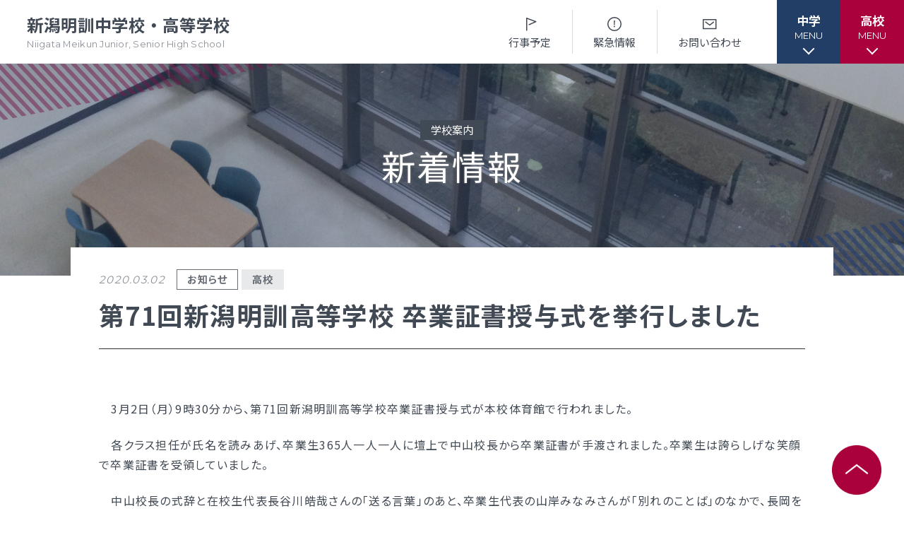

--- FILE ---
content_type: text/html; charset=UTF-8
request_url: https://www.niigata-meikun.ed.jp/2020/03/2920/
body_size: 10176
content:
<!doctype html>
<html>
<head>
<!-- Google Tag Manager -->
<script>(function(w,d,s,l,i){w[l]=w[l]||[];w[l].push({'gtm.start':
new Date().getTime(),event:'gtm.js'});var f=d.getElementsByTagName(s)[0],
j=d.createElement(s),dl=l!='dataLayer'?'&l='+l:'';j.async=true;j.src=
'https://www.googletagmanager.com/gtm.js?id='+i+dl;f.parentNode.insertBefore(j,f);
})(window,document,'script','dataLayer','GTM-KMZHNWV');</script>
<!-- End Google Tag Manager -->
<meta charset="utf-8">
<meta name="viewport" content="width=device-width, initial-scale=1.0">
<meta name="format-detection" content="telephone=no">
<meta name="keywords" content="新潟明訓高校,明訓高校,新潟明訓中学校,新潟明訓,明訓,meikun,めいくん,私立,新潟市">
<meta name="description" content="明るく、伸び伸びとした明訓キャンパスで、友と触れ合い、感動と出会いながら、君の可能性にチャレンジしてみませんか。新潟明訓中学校・高等学校のご紹介。">
<link rel="preconnect" href="//fonts.googleapis.com">
<link rel="preconnect" href="//fonts.gstatic.com" crossorigin>
<link href="//fonts.googleapis.com/css2?family=Montserrat:wght@400;500;700&family=Noto+Sans+JP:wght@300;400;500;600;700;800;900&display=swap" rel="stylesheet">
<!-- <link rel="stylesheet" href="https://cdn.jsdelivr.net/npm/swiper@10/swiper-bundle.min.css"> -->
<link rel="stylesheet" href="https://cdn.jsdelivr.net/npm/swiper@9/swiper-bundle.min.css">
<link rel="stylesheet" href="https://www.niigata-meikun.ed.jp/wp-content/themes/meikun/assets/css/style.css?20250418">
<meta name='robots' content='max-image-preview:large' />
<script type="text/javascript">
window._wpemojiSettings = {"baseUrl":"https:\/\/s.w.org\/images\/core\/emoji\/14.0.0\/72x72\/","ext":".png","svgUrl":"https:\/\/s.w.org\/images\/core\/emoji\/14.0.0\/svg\/","svgExt":".svg","source":{"concatemoji":"https:\/\/www.niigata-meikun.ed.jp\/wp-includes\/js\/wp-emoji-release.min.js?ver=6.3.7"}};
/*! This file is auto-generated */
!function(i,n){var o,s,e;function c(e){try{var t={supportTests:e,timestamp:(new Date).valueOf()};sessionStorage.setItem(o,JSON.stringify(t))}catch(e){}}function p(e,t,n){e.clearRect(0,0,e.canvas.width,e.canvas.height),e.fillText(t,0,0);var t=new Uint32Array(e.getImageData(0,0,e.canvas.width,e.canvas.height).data),r=(e.clearRect(0,0,e.canvas.width,e.canvas.height),e.fillText(n,0,0),new Uint32Array(e.getImageData(0,0,e.canvas.width,e.canvas.height).data));return t.every(function(e,t){return e===r[t]})}function u(e,t,n){switch(t){case"flag":return n(e,"\ud83c\udff3\ufe0f\u200d\u26a7\ufe0f","\ud83c\udff3\ufe0f\u200b\u26a7\ufe0f")?!1:!n(e,"\ud83c\uddfa\ud83c\uddf3","\ud83c\uddfa\u200b\ud83c\uddf3")&&!n(e,"\ud83c\udff4\udb40\udc67\udb40\udc62\udb40\udc65\udb40\udc6e\udb40\udc67\udb40\udc7f","\ud83c\udff4\u200b\udb40\udc67\u200b\udb40\udc62\u200b\udb40\udc65\u200b\udb40\udc6e\u200b\udb40\udc67\u200b\udb40\udc7f");case"emoji":return!n(e,"\ud83e\udef1\ud83c\udffb\u200d\ud83e\udef2\ud83c\udfff","\ud83e\udef1\ud83c\udffb\u200b\ud83e\udef2\ud83c\udfff")}return!1}function f(e,t,n){var r="undefined"!=typeof WorkerGlobalScope&&self instanceof WorkerGlobalScope?new OffscreenCanvas(300,150):i.createElement("canvas"),a=r.getContext("2d",{willReadFrequently:!0}),o=(a.textBaseline="top",a.font="600 32px Arial",{});return e.forEach(function(e){o[e]=t(a,e,n)}),o}function t(e){var t=i.createElement("script");t.src=e,t.defer=!0,i.head.appendChild(t)}"undefined"!=typeof Promise&&(o="wpEmojiSettingsSupports",s=["flag","emoji"],n.supports={everything:!0,everythingExceptFlag:!0},e=new Promise(function(e){i.addEventListener("DOMContentLoaded",e,{once:!0})}),new Promise(function(t){var n=function(){try{var e=JSON.parse(sessionStorage.getItem(o));if("object"==typeof e&&"number"==typeof e.timestamp&&(new Date).valueOf()<e.timestamp+604800&&"object"==typeof e.supportTests)return e.supportTests}catch(e){}return null}();if(!n){if("undefined"!=typeof Worker&&"undefined"!=typeof OffscreenCanvas&&"undefined"!=typeof URL&&URL.createObjectURL&&"undefined"!=typeof Blob)try{var e="postMessage("+f.toString()+"("+[JSON.stringify(s),u.toString(),p.toString()].join(",")+"));",r=new Blob([e],{type:"text/javascript"}),a=new Worker(URL.createObjectURL(r),{name:"wpTestEmojiSupports"});return void(a.onmessage=function(e){c(n=e.data),a.terminate(),t(n)})}catch(e){}c(n=f(s,u,p))}t(n)}).then(function(e){for(var t in e)n.supports[t]=e[t],n.supports.everything=n.supports.everything&&n.supports[t],"flag"!==t&&(n.supports.everythingExceptFlag=n.supports.everythingExceptFlag&&n.supports[t]);n.supports.everythingExceptFlag=n.supports.everythingExceptFlag&&!n.supports.flag,n.DOMReady=!1,n.readyCallback=function(){n.DOMReady=!0}}).then(function(){return e}).then(function(){var e;n.supports.everything||(n.readyCallback(),(e=n.source||{}).concatemoji?t(e.concatemoji):e.wpemoji&&e.twemoji&&(t(e.twemoji),t(e.wpemoji)))}))}((window,document),window._wpemojiSettings);
</script>
<style type="text/css">
img.wp-smiley,
img.emoji {
	display: inline !important;
	border: none !important;
	box-shadow: none !important;
	height: 1em !important;
	width: 1em !important;
	margin: 0 0.07em !important;
	vertical-align: -0.1em !important;
	background: none !important;
	padding: 0 !important;
}
</style>
	<link rel='stylesheet' id='wp-block-library-css' href='https://www.niigata-meikun.ed.jp/wp-includes/css/dist/block-library/style.min.css?ver=6.3.7' type='text/css' media='all' />
<style id='classic-theme-styles-inline-css' type='text/css'>
/*! This file is auto-generated */
.wp-block-button__link{color:#fff;background-color:#32373c;border-radius:9999px;box-shadow:none;text-decoration:none;padding:calc(.667em + 2px) calc(1.333em + 2px);font-size:1.125em}.wp-block-file__button{background:#32373c;color:#fff;text-decoration:none}
</style>
<style id='global-styles-inline-css' type='text/css'>
body{--wp--preset--color--black: #000000;--wp--preset--color--cyan-bluish-gray: #abb8c3;--wp--preset--color--white: #ffffff;--wp--preset--color--pale-pink: #f78da7;--wp--preset--color--vivid-red: #cf2e2e;--wp--preset--color--luminous-vivid-orange: #ff6900;--wp--preset--color--luminous-vivid-amber: #fcb900;--wp--preset--color--light-green-cyan: #7bdcb5;--wp--preset--color--vivid-green-cyan: #00d084;--wp--preset--color--pale-cyan-blue: #8ed1fc;--wp--preset--color--vivid-cyan-blue: #0693e3;--wp--preset--color--vivid-purple: #9b51e0;--wp--preset--gradient--vivid-cyan-blue-to-vivid-purple: linear-gradient(135deg,rgba(6,147,227,1) 0%,rgb(155,81,224) 100%);--wp--preset--gradient--light-green-cyan-to-vivid-green-cyan: linear-gradient(135deg,rgb(122,220,180) 0%,rgb(0,208,130) 100%);--wp--preset--gradient--luminous-vivid-amber-to-luminous-vivid-orange: linear-gradient(135deg,rgba(252,185,0,1) 0%,rgba(255,105,0,1) 100%);--wp--preset--gradient--luminous-vivid-orange-to-vivid-red: linear-gradient(135deg,rgba(255,105,0,1) 0%,rgb(207,46,46) 100%);--wp--preset--gradient--very-light-gray-to-cyan-bluish-gray: linear-gradient(135deg,rgb(238,238,238) 0%,rgb(169,184,195) 100%);--wp--preset--gradient--cool-to-warm-spectrum: linear-gradient(135deg,rgb(74,234,220) 0%,rgb(151,120,209) 20%,rgb(207,42,186) 40%,rgb(238,44,130) 60%,rgb(251,105,98) 80%,rgb(254,248,76) 100%);--wp--preset--gradient--blush-light-purple: linear-gradient(135deg,rgb(255,206,236) 0%,rgb(152,150,240) 100%);--wp--preset--gradient--blush-bordeaux: linear-gradient(135deg,rgb(254,205,165) 0%,rgb(254,45,45) 50%,rgb(107,0,62) 100%);--wp--preset--gradient--luminous-dusk: linear-gradient(135deg,rgb(255,203,112) 0%,rgb(199,81,192) 50%,rgb(65,88,208) 100%);--wp--preset--gradient--pale-ocean: linear-gradient(135deg,rgb(255,245,203) 0%,rgb(182,227,212) 50%,rgb(51,167,181) 100%);--wp--preset--gradient--electric-grass: linear-gradient(135deg,rgb(202,248,128) 0%,rgb(113,206,126) 100%);--wp--preset--gradient--midnight: linear-gradient(135deg,rgb(2,3,129) 0%,rgb(40,116,252) 100%);--wp--preset--font-size--small: 13px;--wp--preset--font-size--medium: 20px;--wp--preset--font-size--large: 36px;--wp--preset--font-size--x-large: 42px;--wp--preset--spacing--20: 0.44rem;--wp--preset--spacing--30: 0.67rem;--wp--preset--spacing--40: 1rem;--wp--preset--spacing--50: 1.5rem;--wp--preset--spacing--60: 2.25rem;--wp--preset--spacing--70: 3.38rem;--wp--preset--spacing--80: 5.06rem;--wp--preset--shadow--natural: 6px 6px 9px rgba(0, 0, 0, 0.2);--wp--preset--shadow--deep: 12px 12px 50px rgba(0, 0, 0, 0.4);--wp--preset--shadow--sharp: 6px 6px 0px rgba(0, 0, 0, 0.2);--wp--preset--shadow--outlined: 6px 6px 0px -3px rgba(255, 255, 255, 1), 6px 6px rgba(0, 0, 0, 1);--wp--preset--shadow--crisp: 6px 6px 0px rgba(0, 0, 0, 1);}:where(.is-layout-flex){gap: 0.5em;}:where(.is-layout-grid){gap: 0.5em;}body .is-layout-flow > .alignleft{float: left;margin-inline-start: 0;margin-inline-end: 2em;}body .is-layout-flow > .alignright{float: right;margin-inline-start: 2em;margin-inline-end: 0;}body .is-layout-flow > .aligncenter{margin-left: auto !important;margin-right: auto !important;}body .is-layout-constrained > .alignleft{float: left;margin-inline-start: 0;margin-inline-end: 2em;}body .is-layout-constrained > .alignright{float: right;margin-inline-start: 2em;margin-inline-end: 0;}body .is-layout-constrained > .aligncenter{margin-left: auto !important;margin-right: auto !important;}body .is-layout-constrained > :where(:not(.alignleft):not(.alignright):not(.alignfull)){max-width: var(--wp--style--global--content-size);margin-left: auto !important;margin-right: auto !important;}body .is-layout-constrained > .alignwide{max-width: var(--wp--style--global--wide-size);}body .is-layout-flex{display: flex;}body .is-layout-flex{flex-wrap: wrap;align-items: center;}body .is-layout-flex > *{margin: 0;}body .is-layout-grid{display: grid;}body .is-layout-grid > *{margin: 0;}:where(.wp-block-columns.is-layout-flex){gap: 2em;}:where(.wp-block-columns.is-layout-grid){gap: 2em;}:where(.wp-block-post-template.is-layout-flex){gap: 1.25em;}:where(.wp-block-post-template.is-layout-grid){gap: 1.25em;}.has-black-color{color: var(--wp--preset--color--black) !important;}.has-cyan-bluish-gray-color{color: var(--wp--preset--color--cyan-bluish-gray) !important;}.has-white-color{color: var(--wp--preset--color--white) !important;}.has-pale-pink-color{color: var(--wp--preset--color--pale-pink) !important;}.has-vivid-red-color{color: var(--wp--preset--color--vivid-red) !important;}.has-luminous-vivid-orange-color{color: var(--wp--preset--color--luminous-vivid-orange) !important;}.has-luminous-vivid-amber-color{color: var(--wp--preset--color--luminous-vivid-amber) !important;}.has-light-green-cyan-color{color: var(--wp--preset--color--light-green-cyan) !important;}.has-vivid-green-cyan-color{color: var(--wp--preset--color--vivid-green-cyan) !important;}.has-pale-cyan-blue-color{color: var(--wp--preset--color--pale-cyan-blue) !important;}.has-vivid-cyan-blue-color{color: var(--wp--preset--color--vivid-cyan-blue) !important;}.has-vivid-purple-color{color: var(--wp--preset--color--vivid-purple) !important;}.has-black-background-color{background-color: var(--wp--preset--color--black) !important;}.has-cyan-bluish-gray-background-color{background-color: var(--wp--preset--color--cyan-bluish-gray) !important;}.has-white-background-color{background-color: var(--wp--preset--color--white) !important;}.has-pale-pink-background-color{background-color: var(--wp--preset--color--pale-pink) !important;}.has-vivid-red-background-color{background-color: var(--wp--preset--color--vivid-red) !important;}.has-luminous-vivid-orange-background-color{background-color: var(--wp--preset--color--luminous-vivid-orange) !important;}.has-luminous-vivid-amber-background-color{background-color: var(--wp--preset--color--luminous-vivid-amber) !important;}.has-light-green-cyan-background-color{background-color: var(--wp--preset--color--light-green-cyan) !important;}.has-vivid-green-cyan-background-color{background-color: var(--wp--preset--color--vivid-green-cyan) !important;}.has-pale-cyan-blue-background-color{background-color: var(--wp--preset--color--pale-cyan-blue) !important;}.has-vivid-cyan-blue-background-color{background-color: var(--wp--preset--color--vivid-cyan-blue) !important;}.has-vivid-purple-background-color{background-color: var(--wp--preset--color--vivid-purple) !important;}.has-black-border-color{border-color: var(--wp--preset--color--black) !important;}.has-cyan-bluish-gray-border-color{border-color: var(--wp--preset--color--cyan-bluish-gray) !important;}.has-white-border-color{border-color: var(--wp--preset--color--white) !important;}.has-pale-pink-border-color{border-color: var(--wp--preset--color--pale-pink) !important;}.has-vivid-red-border-color{border-color: var(--wp--preset--color--vivid-red) !important;}.has-luminous-vivid-orange-border-color{border-color: var(--wp--preset--color--luminous-vivid-orange) !important;}.has-luminous-vivid-amber-border-color{border-color: var(--wp--preset--color--luminous-vivid-amber) !important;}.has-light-green-cyan-border-color{border-color: var(--wp--preset--color--light-green-cyan) !important;}.has-vivid-green-cyan-border-color{border-color: var(--wp--preset--color--vivid-green-cyan) !important;}.has-pale-cyan-blue-border-color{border-color: var(--wp--preset--color--pale-cyan-blue) !important;}.has-vivid-cyan-blue-border-color{border-color: var(--wp--preset--color--vivid-cyan-blue) !important;}.has-vivid-purple-border-color{border-color: var(--wp--preset--color--vivid-purple) !important;}.has-vivid-cyan-blue-to-vivid-purple-gradient-background{background: var(--wp--preset--gradient--vivid-cyan-blue-to-vivid-purple) !important;}.has-light-green-cyan-to-vivid-green-cyan-gradient-background{background: var(--wp--preset--gradient--light-green-cyan-to-vivid-green-cyan) !important;}.has-luminous-vivid-amber-to-luminous-vivid-orange-gradient-background{background: var(--wp--preset--gradient--luminous-vivid-amber-to-luminous-vivid-orange) !important;}.has-luminous-vivid-orange-to-vivid-red-gradient-background{background: var(--wp--preset--gradient--luminous-vivid-orange-to-vivid-red) !important;}.has-very-light-gray-to-cyan-bluish-gray-gradient-background{background: var(--wp--preset--gradient--very-light-gray-to-cyan-bluish-gray) !important;}.has-cool-to-warm-spectrum-gradient-background{background: var(--wp--preset--gradient--cool-to-warm-spectrum) !important;}.has-blush-light-purple-gradient-background{background: var(--wp--preset--gradient--blush-light-purple) !important;}.has-blush-bordeaux-gradient-background{background: var(--wp--preset--gradient--blush-bordeaux) !important;}.has-luminous-dusk-gradient-background{background: var(--wp--preset--gradient--luminous-dusk) !important;}.has-pale-ocean-gradient-background{background: var(--wp--preset--gradient--pale-ocean) !important;}.has-electric-grass-gradient-background{background: var(--wp--preset--gradient--electric-grass) !important;}.has-midnight-gradient-background{background: var(--wp--preset--gradient--midnight) !important;}.has-small-font-size{font-size: var(--wp--preset--font-size--small) !important;}.has-medium-font-size{font-size: var(--wp--preset--font-size--medium) !important;}.has-large-font-size{font-size: var(--wp--preset--font-size--large) !important;}.has-x-large-font-size{font-size: var(--wp--preset--font-size--x-large) !important;}
.wp-block-navigation a:where(:not(.wp-element-button)){color: inherit;}
:where(.wp-block-post-template.is-layout-flex){gap: 1.25em;}:where(.wp-block-post-template.is-layout-grid){gap: 1.25em;}
:where(.wp-block-columns.is-layout-flex){gap: 2em;}:where(.wp-block-columns.is-layout-grid){gap: 2em;}
.wp-block-pullquote{font-size: 1.5em;line-height: 1.6;}
</style>
<link rel="https://api.w.org/" href="https://www.niigata-meikun.ed.jp/wp-json/" /><link rel="alternate" type="application/json" href="https://www.niigata-meikun.ed.jp/wp-json/wp/v2/posts/2920" /><link rel="EditURI" type="application/rsd+xml" title="RSD" href="https://www.niigata-meikun.ed.jp/xmlrpc.php?rsd" />
<link rel="canonical" href="https://www.niigata-meikun.ed.jp/2020/03/2920/" />
<link rel='shortlink' href='https://www.niigata-meikun.ed.jp/?p=2920' />
<link rel="alternate" type="application/json+oembed" href="https://www.niigata-meikun.ed.jp/wp-json/oembed/1.0/embed?url=https%3A%2F%2Fwww.niigata-meikun.ed.jp%2F2020%2F03%2F2920%2F" />
<link rel="alternate" type="text/xml+oembed" href="https://www.niigata-meikun.ed.jp/wp-json/oembed/1.0/embed?url=https%3A%2F%2Fwww.niigata-meikun.ed.jp%2F2020%2F03%2F2920%2F&#038;format=xml" />
<link rel="icon" href="https://www.niigata-meikun.ed.jp/wp-content/uploads/2023/10/favicon.ico" sizes="32x32" />
<link rel="icon" href="https://www.niigata-meikun.ed.jp/wp-content/uploads/2023/10/favicon.ico" sizes="192x192" />
<link rel="apple-touch-icon" href="https://www.niigata-meikun.ed.jp/wp-content/uploads/2023/10/favicon.ico" />
<meta name="msapplication-TileImage" content="https://www.niigata-meikun.ed.jp/wp-content/uploads/2023/10/favicon.ico" />
<title>第71回新潟明訓高等学校 卒業証書授与式を挙行しました | 新着情報 | 新潟明訓中学校・高等学校</title>
</head>


<body>
<!-- Google Tag Manager (noscript) -->
<noscript><iframe src="https://www.googletagmanager.com/ns.html?id=GTM-KMZHNWV"
height="0" width="0" style="display:none;visibility:hidden"></iframe></noscript>
<!-- End Google Tag Manager (noscript) -->
<header >
	<div class="header header__second">
		<h1 class="niigata-meikun"><a href="index.html">新潟明訓中学校・高等学校<span>Niigata Meikun Junior, Senior High School</span></a></h1>
		<nav>
			<ul>
				<li><a href="https://www.niigata-meikun.ed.jp/event/"><svg xmlns="http://www.w3.org/2000/svg" width="30" height="30" viewBox="0 0 30 30"><g transform="translate(-906 -17)"><rect width="30" height="30" transform="translate(906 17)" fill="none"/><path d="M920.5,42.5a.75.75,0,0,1-.75-.75V24.688a.75.75,0,0,1,1.013-.7l13,4.875a.75.75,0,0,1,.039,1.389l-9.5,4.187a.75.75,0,0,1-.6-1.373l7.816-3.445L921.25,25.77V41.75A.75.75,0,0,1,920.5,42.5Z" transform="translate(-3.75 -0.937)"/></g></svg>行事予定</a></li>
				<li class=""><a onClick="emerSubmit()"><svg xmlns="http://www.w3.org/2000/svg" width="30" height="30" viewBox="0 0 30 30"><g transform="translate(-1031 -17)"><rect width="30" height="30" transform="translate(1031 17)" fill="none"/><g transform="translate(-3 -2)"><path d="M9.274-.75A10.024,10.024,0,1,1-.75,9.274,10.036,10.036,0,0,1,9.274-.75Zm0,18.548A8.524,8.524,0,1,0,.75,9.274,8.534,8.534,0,0,0,9.274,17.8Z" transform="translate(1039.75 24.75)"/><g transform="translate(-0.844 1.14)"><path d="M1050.719,36.341a.939.939,0,0,1-.995.982.828.828,0,0,1-.88-.842.953.953,0,0,1,.982-1.02A.854.854,0,0,1,1050.719,36.341Zm-1.148-1.875c-.319,0-.383-.063-.4-.382l-.09-3.227c-.025-.765-.114-2.474-.114-2.729,0-.217.076-.268.357-.268h.892c.281,0,.358.051.358.268,0,.255-.09,1.964-.115,2.806l-.077,3.15c-.012.319-.076.382-.4.382Z"/></g></g></g></svg>緊急情報</a></li>
				<li><a href="https://www.niigata-meikun.ed.jp/contact/"><svg xmlns="http://www.w3.org/2000/svg" width="30" height="30" viewBox="0 0 30 30"><g transform="translate(-1162 -17)"><rect width="30" height="30" transform="translate(1162 17)" fill="none"/><g transform="translate(-3.25 -0.714)"><path d="M0-.75H18a.75.75,0,0,1,.75.75V12.857a.75.75,0,0,1-.75.75H0a.75.75,0,0,1-.75-.75V0A.75.75,0,0,1,0-.75ZM17.25.75H.75V12.107h16.5Z" transform="translate(1171 26.464)"/><path d="M1180.265,34.959a.749.749,0,0,1-.441-.143l-5.9-4.288a.75.75,0,0,1,.882-1.213l5.439,3.952,4.925-3.932a.75.75,0,0,1,.936,1.172l-5.371,4.288A.749.749,0,0,1,1180.265,34.959Z"/></g></g></svg>お問い合わせ</a></li>
			</ul>
			<div class="ham">
				<a role="button" class="jhs">
					<span>中学<i>MENU</i></span>
				</a>
			</div>
			<div class="ham_menu jhs">
				<div class="column column--01">
					<div class="sub_nav">
						<ul>
							<li><a href="https://www.niigata-meikun.ed.jp/event/"><img src="https://www.niigata-meikun.ed.jp/wp-content/themes/meikun/assets/img/common/icon_flag.svg" alt="">行事予定</a></li>
							<li class=""><a onClick="emerSubmit()"><svg xmlns="http://www.w3.org/2000/svg" width="30" height="30" viewBox="0 0 30 30"><g transform="translate(-1031 -17)"><rect width="30" height="30" transform="translate(1031 17)" fill="none"></rect><g transform="translate(-3 -2)"><path d="M9.274-.75A10.024,10.024,0,1,1-.75,9.274,10.036,10.036,0,0,1,9.274-.75Zm0,18.548A8.524,8.524,0,1,0,.75,9.274,8.534,8.534,0,0,0,9.274,17.8Z" transform="translate(1039.75 24.75)"></path><g transform="translate(-0.844 1.14)"><path d="M1050.719,36.341a.939.939,0,0,1-.995.982.828.828,0,0,1-.88-.842.953.953,0,0,1,.982-1.02A.854.854,0,0,1,1050.719,36.341Zm-1.148-1.875c-.319,0-.383-.063-.4-.382l-.09-3.227c-.025-.765-.114-2.474-.114-2.729,0-.217.076-.268.357-.268h.892c.281,0,.358.051.358.268,0,.255-.09,1.964-.115,2.806l-.077,3.15c-.012.319-.076.382-.4.382Z"></path></g></g></g></svg>緊急情報</a></li>
							<li><a href="https://www.niigata-meikun.ed.jp/contact/"><img src="https://www.niigata-meikun.ed.jp/wp-content/themes/meikun/assets/img/common/icon_contact.svg" alt="">お問い合わせ</a></li>
						</ul>
					</div>
					<ul class="dpt1">
						<li>
							<p class="hdg"><a href="https://www.niigata-meikun.ed.jp/">TOPページ</a></p>
						</li>
						<li class="cat_scl-jh">
							<p class="hdg toggle open"><a role="button">新潟明訓中学校</a></p>
							<div class="row toggle-adjacent">
								<div>
									<p class="hdg toggle open"><a role="button">教育方針</a></p>
									<ul class="dpt2 toggle-adjacent">
										<li><a href="https://www.niigata-meikun.ed.jp/curriculum/">教育方針・カリキュラム</a></li>
										<li><a href="https://www.niigata-meikun.ed.jp/combined/">中高一貫の<br>グローバル教育</a></li>
										<li><a href="https://www.niigata-meikun.ed.jp/ebookj/index.html#page=1" target="_blank">学校案内<br>（デジタルパンフ）</a></li>
									</ul>
								</div>
								<div>
									<p class="hdg toggle open"><a role="button">入試情報</a></p>
									<ul class="dpt2 toggle-adjacent">
										<li><a href="https://www.niigata-meikun.ed.jp/jpoint/">募集要項・<br>入学検査実施状況</a></li>
										<li><a href="https://www.niigata-meikun.ed.jp/joverhead/">諸経費</a></li>
										<li><a href="https://www.niigata-meikun.ed.jp/kadai/">Ａ方式入学検査課題作文</a></li>
										<li><a href="https://www.niigata-meikun.ed.jp/orientation/">オープンスクール等</a></li>
									</ul>
								</div>
								<div>
									<p class="hdg toggle open"><a role="button">学校生活</a></p>
									<ul class="dpt2 toggle-adjacent">
										<li><a href="https://www.niigata-meikun.ed.jp/life/">毎日の生活</a></li>
										<li><a href="https://www.niigata-meikun.ed.jp/calendar/">年間行事カレンダー</a></li>
										<li><a href="https://www.niigata-meikun.ed.jp/jclub/">部活動情報</a></li>
									</ul>
								</div>
								<div>
									<p class="hdg toggle open"><a role="button">各種書類</a></p>
									<ul class="dpt2 toggle-adjacent">
										<li><a href="https://www.niigata-meikun.ed.jp/certificate/">各種書類ダウンロード</a></li>
									</ul>
								</div>
							</div>
						</li>
						<li>
							<p class="hdg toggle open"><a role="button">学校案内</a></p>
							<ul class="dpt2 toggle-adjacent">
								<li><a href="https://www.niigata-meikun.ed.jp/news/">新着情報</a></li>
								<li><a href="https://www.niigata-meikun.ed.jp/manabi/">明訓の学び（カリキュラムポリシー）</a></li>
								<li><a href="https://www.niigata-meikun.ed.jp/event/">今月の予定</a></li>
								<li><a href="https://www.niigata-meikun.ed.jp/faq/">よくある質問</a></li>
								<li><a href="https://www.niigata-meikun.ed.jp/teacher/">教員募集</a></li>
								<li><a href="http://niigata-meikun-dousoukai.com/" target="_blank">明訓同窓会</a></li>
								<li><a href="https://www.niigata-meikun.ed.jp/movie/">動画ライブラリー</a></li>
								<li><a href="https://www.niigata-meikun.ed.jp/contribute/">MEIKUNサポート（ご支援のお願い）</a></li>
								<li><a href="https://www.youtube.com/channel/UC1t5w3vAmKCR9QTFscLTLEQ" target="_blank">明訓チャンネル</a></li>
							</ul>
						</li>
					</ul>
					<div class="sub_menus"><a href="https://www.niigata-meikun.ed.jp/contact/">お問い合わせ</a><a href="https://www.niigata-meikun.ed.jp/sitemap/">サイトマップ</a><a href="https://www.niigata-meikun.ed.jp/privacy/">プライバシーポリシー</a></div>
				</div>
			</div>

			<div class="ham">
				<a role="button">
					<span>高校<i>MENU</i></span>
				</a>
			</div>
			<div class="ham_menu">
				<div class="column column--01">
					<div class="sub_nav">
						<ul>
							<li><a href="https://www.niigata-meikun.ed.jp/event/"><img src="https://www.niigata-meikun.ed.jp/wp-content/themes/meikun/assets/img/common/icon_flag.svg" alt="">行事予定</a></li>
							<li class=""><a onClick="emerSubmit()"><svg xmlns="http://www.w3.org/2000/svg" width="30" height="30" viewBox="0 0 30 30"><g transform="translate(-1031 -17)"><rect width="30" height="30" transform="translate(1031 17)" fill="none"></rect><g transform="translate(-3 -2)"><path d="M9.274-.75A10.024,10.024,0,1,1-.75,9.274,10.036,10.036,0,0,1,9.274-.75Zm0,18.548A8.524,8.524,0,1,0,.75,9.274,8.534,8.534,0,0,0,9.274,17.8Z" transform="translate(1039.75 24.75)"></path><g transform="translate(-0.844 1.14)"><path d="M1050.719,36.341a.939.939,0,0,1-.995.982.828.828,0,0,1-.88-.842.953.953,0,0,1,.982-1.02A.854.854,0,0,1,1050.719,36.341Zm-1.148-1.875c-.319,0-.383-.063-.4-.382l-.09-3.227c-.025-.765-.114-2.474-.114-2.729,0-.217.076-.268.357-.268h.892c.281,0,.358.051.358.268,0,.255-.09,1.964-.115,2.806l-.077,3.15c-.012.319-.076.382-.4.382Z"></path></g></g></g></svg>緊急情報</a></li>
							<li><a href="https://www.niigata-meikun.ed.jp/contact/"><img src="https://www.niigata-meikun.ed.jp/wp-content/themes/meikun/assets/img/common/icon_contact.svg" alt="">お問い合わせ</a></li>
						</ul>
					</div>
					<ul class="dpt1">
						<li>
							<p class="hdg"><a href="https://www.niigata-meikun.ed.jp/">TOPページ</a></p>
						</li>
						<li class="cat_scl-sh">
							<p class="hdg toggle open"><a role="button">新潟明訓高等学校</a></p>
							<div class="row toggle-adjacent">
								<div>
									<p class="hdg toggle open"><a role="button">教育方針</a></p>
									<ul class="dpt2 toggle-adjacent">
										<li><a href="https://www.niigata-meikun.ed.jp/about/">明訓について</a></li>
										<li><a href="https://www.niigata-meikun.ed.jp/ebook/index.html#page=1" target="_blank">学校案内<br>（デジタルパンフ）</a></li>
										<li><a href="https://www.niigata-meikun.ed.jp/education/">高校入学生のための<br>グローバル人材教育</a></li>
									</ul>
								</div>
								<div>
									<p class="hdg toggle open"><a role="button">入学案内</a></p>
									<ul class="dpt2 toggle-adjacent">
										<li><a href="https://www.niigata-meikun.ed.jp/netappli/">インターネット出願</a></li>
										<li><a href="https://www.niigata-meikun.ed.jp/point/">募集要項</a></li>
										<li><a href="https://www.niigata-meikun.ed.jp/inspection/">入学検査実施状況</a></li>
										<li><a href="https://www.niigata-meikun.ed.jp/overhead/">諸経費</a></li>
										<li><a href="https://www.niigata-meikun.ed.jp/schedule/">入試日程・手続き文書</a></li>
										<li><a href="https://www.niigata-meikun.ed.jp/openschool/">高校オープンスクール</a></li>
										<li><a href="https://www.niigata-meikun.ed.jp/experience/">高校1日体験入部</a></li>
									</ul>
								</div>
								<div>
									<p class="hdg toggle open"><a role="button">進路・部活動など</a></p>
									<ul class="dpt2 toggle-adjacent">
										<li><a href="https://www.niigata-meikun.ed.jp/results/">進路概況</a></li>
										<li><a href="https://www.niigata-meikun.ed.jp/club/">部活動情報</a></li>
										<li><a href="https://www.niigata-meikun.ed.jp/uniform/">制服（高校）</a></li>
									</ul>
								</div>
								<div>
									<p class="hdg toggle open"><a role="button">各種書類</a></p>
									<ul class="dpt2 toggle-adjacent">
										<li><a href="https://www.niigata-meikun.ed.jp/certificate/">各種書類ダウンロード</a></li>
										<li><a href="https://www.niigata-meikun.ed.jp/pass/">卒業生調査書交付手順</a></li>
										<li><a href="https://www.niigata-meikun.ed.jp/graduation/">各種証明書交付手順</a></li>
									</ul>
								</div>
							</div>
						</li>
						<li>
							<p class="hdg toggle open"><a role="button">学校案内</a></p>
							<ul class="dpt2 toggle-adjacent">
								<li><a href="https://www.niigata-meikun.ed.jp/news/">新着情報</a></li>
								<li><a href="https://www.niigata-meikun.ed.jp/manabi/">明訓の学び（カリキュラムポリシー）</a></li>
								<li><a href="https://www.niigata-meikun.ed.jp/event/">今月の予定</a></li>
								<li><a href="https://www.niigata-meikun.ed.jp/faq/">よくある質問</a></li>
								<li><a href="https://www.niigata-meikun.ed.jp/teacher/">教員募集</a></li>
								<li><a href="http://niigata-meikun-dousoukai.com/" target="_blank">明訓同窓会</a></li>
								<li><a href="https://www.niigata-meikun.ed.jp/movie/">動画ライブラリー</a></li>
								<li><a href="https://www.niigata-meikun.ed.jp/contribute/">MEIKUNサポート（ご支援のお願い）</a></li>
								<li><a href="https://www.youtube.com/channel/UC1t5w3vAmKCR9QTFscLTLEQ" target="_blank">明訓チャンネル</a></li>
							</ul>
						</li>
					</ul>
					<div class="sub_menus"><a href="https://www.niigata-meikun.ed.jp/contact/">お問い合わせ</a><a href="https://www.niigata-meikun.ed.jp/sitemap/">サイトマップ</a><a href="https://www.niigata-meikun.ed.jp/privacy/">プライバシーポリシー</a></div>
				</div>
			</div>
		</nav>
	</div>
	<form id="emer_form" action="https://www.niigata-meikun.ed.jp/news/" method="POST">
		<input type="hidden" name="cat" value="42"></input>
	</form>
	<script>
	function emerSubmit() {
		var f = document.forms['emer_form'];

		f.submit();

		return false;
	}
	</script>
</header>

<main class="page">
	<div class="page_title">
		<h2 class="inner"><span class="cat">学校案内</span><span class="ttl">新着情報</span></h2>
		<div class="bg"><img src="https://www.niigata-meikun.ed.jp/wp-content/themes/meikun/assets/img/common/page_title_bg09.jpg" alt=""/></div>
	</div>
	<div class="contents">
		<article class="wysiwyg_article">
					<div class="kiji_detail_title">
				<div class="kiji_top"><span>2020.03.02</span><strong  >お知らせ</strong><strong class="kubun">高校</strong></div>
				<div class="kiji_title">第71回新潟明訓高等学校 卒業証書授与式を挙行しました</div>
			</div>
			<div class="wysiwygBox kiji_btm_padding">
			<p>　3月2日（月）9時30分から、第71回新潟明訓高等学校卒業証書授与式が本校体育館で行われました。</p>
<p>　各クラス担任が氏名を読みあげ、卒業生365人一人一人に壇上で中山校長から卒業証書が手渡されました。卒業生は誇らしげな笑顔で卒業証書を受領していました。</p>
<p>　中山校長の式辞と在校生代表長谷川皓哉さんの「送る言葉」のあと、卒業生代表の山岸みなみさんが「別れのことば」のなかで、長岡を出て新潟の祖父母の家から通い、陸上競技部の活動と学業に励み人間的に成長できたこと、支えてくれた友人、先生方そして保護者に感謝の言葉を述べ、参加者の感動を呼んでいました。卒業記念品はチャイム一式とプロジェクター一式で、卒業生代表の髙橋涼花さんが中山校長に目録を贈呈しました。</p>
<p>　式終了後、卒業生が吹奏楽部の演奏と参加者の拍手に送られて退場した後、各クラスでは最後のＨＲが行われ、教室や教務室で写真を撮り合う姿がみられました。</p>
<p>　ご参加いただいた保護者の皆様、ありがとうございました。卒業おめでとうございます。</p>
<p><img decoding="async" fetchpriority="high" class="alignnone size-full wp-image-2921" src="https://www.niigata-meikun.ed.jp/wp-content/uploads/2020/03/096b8a0173fa4ce13b6dcdba878cb934.jpg" alt="" width="548" height="411" srcset="https://www.niigata-meikun.ed.jp/wp-content/uploads/2020/03/096b8a0173fa4ce13b6dcdba878cb934.jpg 548w, https://www.niigata-meikun.ed.jp/wp-content/uploads/2020/03/096b8a0173fa4ce13b6dcdba878cb934-300x225.jpg 300w" sizes="(max-width: 548px) 100vw, 548px" /> <img decoding="async" class="alignnone size-large wp-image-2922" src="https://www.niigata-meikun.ed.jp/wp-content/uploads/2020/03/4ec2c8941f765c8ee1c6eee50cd40fd0.jpg" alt="" width="548" height="411" srcset="https://www.niigata-meikun.ed.jp/wp-content/uploads/2020/03/4ec2c8941f765c8ee1c6eee50cd40fd0.jpg 548w, https://www.niigata-meikun.ed.jp/wp-content/uploads/2020/03/4ec2c8941f765c8ee1c6eee50cd40fd0-300x225.jpg 300w" sizes="(max-width: 548px) 100vw, 548px" /></p>
<p>&nbsp;</p>
			</div>
					<div class="kiji_btm_btn"><a href="javascript:history.back();">一覧へ戻る</a></div>
		</article>
	</div>
</main>


<footer>
	<div id="page-top"><a href="#" uk-scroll><img src="https://www.niigata-meikun.ed.jp/wp-content/themes/meikun/assets/img/common/pagetop.png" alt="ページトップ"></a></div>
	<div class="footer">
		<div class="top_column">
			<aside class="column column--01">
				<div class="footer_nav">
					<div>
						<span class="hdg">高等学校</span>
						<span class="subhdg">教育方針</span>
						<ul>
							<li><a href="https://www.niigata-meikun.ed.jp/about/">明訓について</a></li>
							<li><a href="https://www.niigata-meikun.ed.jp/ebook/index.html#page=1" target="_blank">学校案内（デジタルパンフ）</a></li>
							<li><a href="https://www.niigata-meikun.ed.jp/education/">高校入学生のためのグローバル人材教育</a></li>
						</ul>
						<span class="subhdg">入学案内</span>
						<ul>
							<li><a href="https://www.niigata-meikun.ed.jp/netappli/">インターネット出願</a></li>
							<li><a href="https://www.niigata-meikun.ed.jp/point/">募集要項</a></li>
							<li><a href="https://www.niigata-meikun.ed.jp/inspection/">入学検査実施状況</a></li>
							<li><a href="https://www.niigata-meikun.ed.jp/overhead/">諸経費</a></li>
							<li><a href="https://www.niigata-meikun.ed.jp/schedule/">入試日程・手続き文書</a></li>
							<li><a href="https://www.niigata-meikun.ed.jp/openschool/">高校オープンスクール</a></li>
							<li><a href="https://www.niigata-meikun.ed.jp/experience/">高校1日体験入部</a></li>
						</ul>
						<span class="subhdg">進路・部活動など</span>
						<ul>
							<li><a href="https://www.niigata-meikun.ed.jp/results/">進路概況</a></li>
							<li><a href="https://www.niigata-meikun.ed.jp/club/">部活動情報</a></li>
							<li><a href="https://www.niigata-meikun.ed.jp/uniform/">制服（高校）</a></li>
						</ul>
						<span class="subhdg">各種書類</span>
						<ul>
							<li><a href="https://www.niigata-meikun.ed.jp/certificate/">各種書類ダウンロード</a></li>
							<li><a href="https://www.niigata-meikun.ed.jp/pass/">卒業生調査書交付手順</a></li>
							<li><a href="https://www.niigata-meikun.ed.jp/graduation/">各種証明書交付手順</a></li>
						</ul>
					</div>
					<div>
						<span class="hdg">中学校</span>
						<span class="subhdg">教育方針</span>
						<ul>
							<li><a href="https://www.niigata-meikun.ed.jp/curriculum/">教育方針・カリキュラム</a></li>
							<li><a href="https://www.niigata-meikun.ed.jp/combined/">中高一貫のグローバル教育</a></li>
							<li><a href="https://www.niigata-meikun.ed.jp/ebookj/index.html#page=1" target="_blank">学校案内（デジタルパンフ）</a></li>
						</ul>
						<span class="subhdg">入試情報</span>
						<ul>
							<li><a href="https://www.niigata-meikun.ed.jp/jpoint/">募集要項・入学検査実施状況</a></li>
							<li><a href="https://www.niigata-meikun.ed.jp/joverhead/">諸経費</a></li>
							<li><a href="https://www.niigata-meikun.ed.jp/kadai/">Ａ方式入学検査課題作文</a></li>
							<li><a href="https://www.niigata-meikun.ed.jp/orientation/">オープンスクール等</a></li>
						</ul>
						<span class="subhdg">学校生活</span>
						<ul>
							<li><a href="https://www.niigata-meikun.ed.jp/life/">毎日の生活</a></li>
							<li><a href="https://www.niigata-meikun.ed.jp/calendar/">年間行事カレンダー</a></li>
							<li><a href="https://www.niigata-meikun.ed.jp/jclub/">部活動情報</a></li>
						</ul>
						<span class="subhdg">各種書類</span>
						<ul>
							<li><a href="https://www.niigata-meikun.ed.jp/certificate/">各種書類ダウンロード</a></li>
						</ul>
					</div>
					<div>
						<span class="hdg">学校案内</span>
						<ul>
							<li><a href="https://www.niigata-meikun.ed.jp/news/">新着情報</a></li>
							<li><a href="https://www.niigata-meikun.ed.jp/manabi/">明訓の学び（カリキュラムポリシー）</a></li>
							<li><a href="https://www.niigata-meikun.ed.jp/event/">今月の予定</a></li>
							<li><a href="https://www.niigata-meikun.ed.jp/faq/">よくある質問</a></li>
							<li><a href="https://www.niigata-meikun.ed.jp/teacher/">教員募集</a></li>
							<li><a href="http://niigata-meikun-dousoukai.com/" target="_blank">明訓同窓会</a></li>
							<li><a href="https://www.niigata-meikun.ed.jp/movie/">動画ライブラリー</a></li>
							<li><a href="https://www.niigata-meikun.ed.jp/contribute/">MEIKUNサポート（ご支援のお願い）</a></li>
							<li><a href="https://www.youtube.com/channel/UC1t5w3vAmKCR9QTFscLTLEQ" target="_blank">明訓チャンネル</a></li>
						</ul>
					</div>
				</div>
			</aside>
		</div>
		<div class="bottom_column">
			<div class="column column--01">
				<div class="left_column">
					<div class="niigata-meikun">
						<div class="btm_h_emblem">新潟明訓中学校・高等学校<span>Niigata Meikun Junior, Senior High School</span></div>
						<address>〒950-0116 新潟市江南区北山1037番地<br>TEL. 025-257-2131  /  FAX. 025-257-2077</address>
					</div>
				</div>
				<div class="right_column">
					<aside>
						<ul>
							<li><a href="https://www.niigata-meikun.ed.jp/contact/">お問い合わせ</a></li>
							<li><a href="https://www.niigata-meikun.ed.jp/sitemap/">サイトマップ</a></li>
							<li><a href="https://www.niigata-meikun.ed.jp/privacy/">プライバシーポリシー</a></li>
						</ul>
						<div>※結核健康診断は新潟市の補助金を受けて実施しております。</div>
					</aside>
					<p class="copy">&copy;2023 Niigata Meikun High School All rights Reserved.</p>
				</div>
			</div>
		</div>
	</div>
</footer>

<script src="//code.jquery.com/jquery-3.7.0.min.js" integrity="sha256-2Pmvv0kuTBOenSvLm6bvfBSSHrUJ+3A7x6P5Ebd07/g=" crossorigin="anonymous"></script>
<!-- <script src="https://cdn.jsdelivr.net/npm/swiper@10/swiper-bundle.min.js"></script> -->
<script src="https://cdn.jsdelivr.net/npm/swiper@9/swiper-bundle.min.js"></script>
<script src="https://www.niigata-meikun.ed.jp/wp-content/themes/meikun/assets/js/lib/uikit.min.js"></script>
<script src="https://www.niigata-meikun.ed.jp/wp-content/themes/meikun/assets/js/common.js" defer></script>
</body>
</html>

--- FILE ---
content_type: text/css
request_url: https://www.niigata-meikun.ed.jp/wp-content/themes/meikun/assets/css/style.css?20250418
body_size: 130551
content:
@charset "UTF-8";

/*! UIkit 3.15.12 | https://www.getuikit.com | (c) 2014 - 2022 YOOtheme | MIT License */

html {
  -webkit-text-size-adjust: 100%
}

body {
  margin: 0;
	font-weight: 400;
}

main {
  overflow: hidden;
}

.uk-link, a {
  text-decoration: none;
  cursor: pointer
}

.uk-link-toggle:hover .uk-link, .uk-link:hover {
  text-decoration: underline
}

abbr[title] {
  text-decoration: underline dotted;
  -webkit-text-decoration-style: dotted
}

b, strong {
  font-weight: 700;
}

:not(pre)>code, :not(pre)>kbd, :not(pre)>samp {
  font-family: Consolas, monaco, monospace;
  font-size: .875rem;
  color: #f0506e;
  white-space: nowrap;
  padding: 2px 6px;
  background: #f8f8f8
}

ins {
  background: #ffd;
  color: #666;
  text-decoration: none
}

mark {
  background: #ffd;
  color: #666
}

q {
  font-style: italic
}

small {
  font-size: 80%
}

sub, sup {
  font-size: 75%;
  line-height: 0;
  position: relative;
  vertical-align: baseline
}

sup {
  top: -.5em
}

sub {
  bottom: -.25em
}

audio, canvas, iframe, img, svg, video {
  vertical-align: middle
}

canvas, img, svg, video {
  max-width: 100%;
  height: auto;
  box-sizing: border-box
}

img:not([src]) {
  visibility: hidden;
  min-width: 1px
}

iframe {
  border: 0
}

.uk-h1, .uk-h2, .uk-h3, .uk-h4, .uk-h5, .uk-h6, .uk-heading-2xlarge, .uk-heading-large, .uk-heading-medium, .uk-heading-small, .uk-heading-xlarge, h1, h2, h3, h4, h5, h6 {
  margin: 0 0 20px 0;
  text-transform: none
}

*+.uk-h1, *+.uk-h2, *+.uk-h3, *+.uk-h4, *+.uk-h5, *+.uk-h6, *+.uk-heading-2xlarge, *+.uk-heading-large, *+.uk-heading-medium, *+.uk-heading-small, *+.uk-heading-xlarge {
  margin-top: 40px
}

ol, ul {
  padding-left: 30px
}

ol>li>ol, ol>li>ul, ul>li>ol, ul>li>ul {
  margin: 0
}

dt {
  font-weight: 700
}

dd {
  margin-left: 0
}

.uk-hr, hr {
  overflow: visible;
  text-align: inherit;
  margin: 0 0 20px 0;
  border: 0;
  border-top: 1px solid #e5e5e5
}

*+.uk-hr, *+hr {
  margin-top: 20px
}

address {
  font-style: normal
}

blockquote {
  margin: 0 0 20px 0;
  font-size: 1.25rem;
  line-height: 1.5;
  font-style: italic;
  color: #333
}

*+blockquote {
  margin-top: 20px
}

blockquote p:last-of-type {
  margin-bottom: 0
}

blockquote footer {
  margin-top: 10px;
  font-size: .875rem;
  line-height: 1.5;
  color: #666
}

blockquote footer::before {
  content: "— "
}

pre {
  font: .875rem/1.5 Consolas, monaco, monospace;
  color: #666;
  -moz-tab-size: 4;
  tab-size: 4;
  overflow: auto;
  padding: 10px;
  border: 1px solid #e5e5e5;
  border-radius: 3px;
  background: #fff
}

pre code {
  font-family: Consolas, monaco, monospace
}

:focus {
  outline: 0
}

:focus-visible {
  outline: 2px dotted #333
}

::selection {
  background: #39f;
  color: #fff;
  text-shadow: none
}

details, main {
  display: block
}

summary {
  display: list-item
}

template {
  display: none
}

:root {
  --uk-breakpoint-s: 640px;
  --uk-breakpoint-m: 960px;
  --uk-breakpoint-l: 1200px;
  --uk-breakpoint-xl: 1600px
}

.uk-link-muted a, .uk-link-toggle .uk-link-muted, a.uk-link-muted {
  color: #999
}

.uk-link-muted a:hover, .uk-link-toggle:hover .uk-link-muted, a.uk-link-muted:hover {
  color: #666
}

.uk-link-text a, .uk-link-toggle .uk-link-text, a.uk-link-text {
  color: inherit
}

.uk-link-text a:hover, .uk-link-toggle:hover .uk-link-text, a.uk-link-text:hover {
  color: #999
}

.uk-link-heading a, .uk-link-toggle .uk-link-heading, a.uk-link-heading {
  color: inherit
}

.uk-link-heading a:hover, .uk-link-toggle:hover .uk-link-heading, a.uk-link-heading:hover {
  text-decoration: none
}

.uk-link-reset a, a.uk-link-reset {
  color: inherit!important;
  text-decoration: none!important
}

.uk-link-toggle {
  color: inherit!important;
  text-decoration: none!important
}

.uk-heading-small {
  font-size: 2.6rem;
  line-height: 1.2
}

.uk-heading-medium {
  font-size: 2.8875rem;
  line-height: 1.1
}

.uk-heading-large {
  font-size: 3.4rem;
  line-height: 1.1
}

.uk-heading-xlarge {
  font-size: 4rem;
  line-height: 1
}

.uk-heading-2xlarge {
  font-size: 6rem;
  line-height: 1
}

@media (min-width:960px) {
  .uk-heading-small {
    font-size: 3.25rem
  }
  .uk-heading-medium {
    font-size: 3.5rem
  }
  .uk-heading-large {
    font-size: 4rem
  }
  .uk-heading-xlarge {
    font-size: 6rem
  }
  .uk-heading-2xlarge {
    font-size: 8rem
  }
}

@media (min-width:1200px) {
  .uk-heading-medium {
    font-size: 4rem
  }
  .uk-heading-large {
    font-size: 6rem
  }
  .uk-heading-xlarge {
    font-size: 8rem
  }
  .uk-heading-2xlarge {
    font-size: 11rem
  }
}

.uk-heading-divider {
  padding-bottom: calc(5px + .1em);
  border-bottom: calc(.2px + .05em) solid #e5e5e5
}

.uk-heading-bullet {
  position: relative
}

.uk-heading-bullet::before {
  content: "";
  display: inline-block;
  position: relative;
  top: calc(-.1 * 1em);
  vertical-align: middle;
  height: calc(4px + .7em);
  margin-right: calc(5px + .2em);
  border-left: calc(5px + .1em) solid #e5e5e5
}

.uk-heading-line {
  overflow: hidden
}

.uk-heading-line>* {
  display: inline-block;
  position: relative
}

.uk-heading-line>::after, .uk-heading-line>::before {
  content: "";
  position: absolute;
  top: calc(50% - (calc(.2px + .05em)/ 2));
  width: 2000px;
  border-bottom: calc(.2px + .05em) solid #e5e5e5
}

.uk-heading-line>::before {
  right: 100%;
  margin-right: calc(5px + .3em)
}

.uk-heading-line>::after {
  left: 100%;
  margin-left: calc(5px + .3em)
}

[class*=uk-divider] {
  border: none;
  margin-bottom: 20px
}

*+[class*=uk-divider] {
  margin-top: 20px
}

.uk-divider-icon {
  position: relative;
  height: 20px;
  background-image: url("data:image/svg+xml;charset=UTF-8,%3Csvg%20width%3D%2220%22%20height%3D%2220%22%20viewBox%3D%220%200%2020%2020%22%20xmlns%3D%22http%3A%2F%2Fwww.w3.org%2F2000%2Fsvg%22%3E%0A%20%20%20%20%3Ccircle%20fill%3D%22none%22%20stroke%3D%22%23e5e5e5%22%20stroke-width%3D%222%22%20cx%3D%2210%22%20cy%3D%2210%22%20r%3D%227%22%20%2F%3E%0A%3C%2Fsvg%3E%0A");
  background-repeat: no-repeat;
  background-position: 50% 50%
}

.uk-divider-icon::after, .uk-divider-icon::before {
  content: "";
  position: absolute;
  top: 50%;
  max-width: calc(50% - (50px / 2));
  border-bottom: 1px solid #e5e5e5
}

.uk-divider-icon::before {
  right: calc(50% + (50px / 2));
  width: 100%
}

.uk-divider-icon::after {
  left: calc(50% + (50px / 2));
  width: 100%
}

.uk-divider-small {
  line-height: 0
}

.uk-divider-small::after {
  content: "";
  display: inline-block;
  width: 100px;
  max-width: 100%;
  border-top: 1px solid #e5e5e5;
  vertical-align: top
}

.uk-divider-vertical {
  width: max-content;
  height: 100px;
  margin-left: auto;
  margin-right: auto;
  border-left: 1px solid #e5e5e5
}

.uk-list {
  padding: 0;
  list-style: none
}

.uk-list>* {
  break-inside: avoid-column
}

.uk-list>*>:last-child {
  margin-bottom: 0
}

.uk-list>*>ul, .uk-list>:nth-child(n+2) {
  margin-top: 10px
}

.uk-list-circle>*, .uk-list-decimal>*, .uk-list-disc>*, .uk-list-hyphen>*, .uk-list-square>* {
  padding-left: 30px
}

.uk-list-decimal {
  counter-reset: decimal
}

.uk-list-decimal>* {
  counter-increment: decimal
}

.uk-list-circle>::before, .uk-list-decimal>::before, .uk-list-disc>::before, .uk-list-hyphen>::before, .uk-list-square>::before {
  content: "";
  position: relative;
  left: -30px;
  width: 30px;
  height: 1.5em;
  margin-bottom: -1.5em;
  display: list-item;
  list-style-position: inside;
  text-align: right
}

.uk-list-disc>::before {
  list-style-type: disc
}

.uk-list-circle>::before {
  list-style-type: circle
}

.uk-list-square>::before {
  list-style-type: square
}

.uk-list-decimal>::before {
  content: counter(decimal, decimal) '\200A.\00A0'
}

.uk-list-hyphen>::before {
  content: '–\00A0\00A0'
}

.uk-list-muted>::before {
  color: #999!important
}

.uk-list-emphasis>::before {
  color: #333!important
}

.uk-list-primary>::before {
  color: #1e87f0!important
}

.uk-list-secondary>::before {
  color: #222!important
}

.uk-list-bullet>* {
  padding-left: 30px
}

.uk-list-bullet>::before {
  content: "";
  display: list-item;
  position: relative;
  left: -30px;
  width: 30px;
  height: 1.5em;
  margin-bottom: -1.5em;
  background-image: url("data:image/svg+xml;charset=UTF-8,%3Csvg%20width%3D%226%22%20height%3D%226%22%20viewBox%3D%220%200%206%206%22%20xmlns%3D%22http%3A%2F%2Fwww.w3.org%2F2000%2Fsvg%22%3E%0A%20%20%20%20%3Ccircle%20fill%3D%22%23666%22%20cx%3D%223%22%20cy%3D%223%22%20r%3D%223%22%20%2F%3E%0A%3C%2Fsvg%3E");
  background-repeat: no-repeat;
  background-position: 50% 50%
}

.uk-list-divider>:nth-child(n+2) {
  margin-top: 10px;
  padding-top: 10px;
  border-top: 1px solid #e5e5e5
}

.uk-list-striped>* {
  padding: 10px 10px
}

.uk-list-striped>:nth-of-type(odd) {
  border-top: 1px solid #e5e5e5;
  border-bottom: 1px solid #e5e5e5
}

.uk-list-striped>:nth-of-type(odd) {
  background: #f8f8f8
}

.uk-list-striped>:nth-child(n+2) {
  margin-top: 0
}

.uk-list-large>*>ul, .uk-list-large>:nth-child(n+2) {
  margin-top: 20px
}

.uk-list-collapse>*>ul, .uk-list-collapse>:nth-child(n+2) {
  margin-top: 0
}

.uk-list-large.uk-list-divider>:nth-child(n+2) {
  margin-top: 20px;
  padding-top: 20px
}

.uk-list-collapse.uk-list-divider>:nth-child(n+2) {
  margin-top: 0;
  padding-top: 0
}

.uk-list-large.uk-list-striped>* {
  padding: 20px 10px
}

.uk-list-collapse.uk-list-striped>* {
  padding-top: 0;
  padding-bottom: 0
}

.uk-list-collapse.uk-list-striped>:nth-child(n+2), .uk-list-large.uk-list-striped>:nth-child(n+2) {
  margin-top: 0
}

.uk-description-list>dt {
  color: #333;
  font-size: .875rem;
  font-weight: 400;
  text-transform: uppercase
}

.uk-description-list>dt:nth-child(n+2) {
  margin-top: 20px
}

.uk-description-list-divider>dt:nth-child(n+2) {
  margin-top: 20px;
  padding-top: 20px;
  border-top: 1px solid #e5e5e5
}

.uk-table {
  border-collapse: collapse;
  border-spacing: 0;
  width: 100%;
  margin-bottom: 20px
}

*+.uk-table {
  margin-top: 20px
}

.uk-table th {
  padding: 16px 12px;
  text-align: left;
  vertical-align: bottom;
  font-size: .875rem;
  font-weight: 400;
  color: #999;
  text-transform: uppercase
}

.uk-table td {
  padding: 16px 12px;
  vertical-align: top
}

.uk-table td>:last-child {
  margin-bottom: 0
}

.uk-table tfoot {
  font-size: .875rem
}

.uk-table caption {
  font-size: .875rem;
  text-align: left;
  color: #999
}

.uk-table-middle, .uk-table-middle td {
  vertical-align: middle!important
}

.uk-table-divider>:first-child>tr:not(:first-child), .uk-table-divider>:not(:first-child)>tr, .uk-table-divider>tr:not(:first-child) {
  border-top: 1px solid #e5e5e5
}

.uk-table-striped tbody tr:nth-of-type(odd), .uk-table-striped>tr:nth-of-type(odd) {
  background: #f8f8f8;
  border-top: 1px solid #e5e5e5;
  border-bottom: 1px solid #e5e5e5
}

.uk-table-hover tbody tr:hover, .uk-table-hover>tr:hover {
  background: #ffd
}

.uk-table tbody tr.uk-active, .uk-table>tr.uk-active {
  background: #ffd
}

.uk-table-small td, .uk-table-small th {
  padding: 10px 12px
}

.uk-table-large td, .uk-table-large th {
  padding: 22px 12px
}

.uk-table-justify td:first-child, .uk-table-justify th:first-child {
  padding-left: 0
}

.uk-table-justify td:last-child, .uk-table-justify th:last-child {
  padding-right: 0
}

.uk-table-shrink {
  width: 1px
}

.uk-table-expand {
  min-width: 150px
}

.uk-table-link {
  padding: 0!important
}

.uk-table-link>a {
  display: block;
  padding: 16px 12px
}

.uk-table-small .uk-table-link>a {
  padding: 10px 12px
}

@media (max-width:959px) {
  .uk-table-responsive, .uk-table-responsive tbody, .uk-table-responsive td, .uk-table-responsive th, .uk-table-responsive tr {
    display: block
  }
  .uk-table-responsive thead {
    display: none
  }
  .uk-table-responsive td, .uk-table-responsive th {
    width: auto!important;
    max-width: none!important;
    min-width: 0!important;
    overflow: visible!important;
    white-space: normal!important
  }
  .uk-table-responsive .uk-table-link:not(:first-child)>a, .uk-table-responsive td:not(:first-child):not(.uk-table-link), .uk-table-responsive th:not(:first-child):not(.uk-table-link) {
    padding-top: 5px!important
  }
  .uk-table-responsive .uk-table-link:not(:last-child)>a, .uk-table-responsive td:not(:last-child):not(.uk-table-link), .uk-table-responsive th:not(:last-child):not(.uk-table-link) {
    padding-bottom: 5px!important
  }
  .uk-table-justify.uk-table-responsive td, .uk-table-justify.uk-table-responsive th {
    padding-left: 0;
    padding-right: 0
  }
}

.uk-table tbody tr {
  transition: background-color .1s linear
}

.uk-table-striped tbody tr:nth-of-type(2n):last-child, .uk-table-striped>tr:nth-of-type(2n):last-child {
  border-bottom: 1px solid #e5e5e5
}

.uk-icon {
  margin: 0;
  border: none;
  border-radius: 0;
  overflow: visible;
  font: inherit;
  color: inherit;
  text-transform: none;
  padding: 0;
  background-color: transparent;
  display: inline-block;
  fill: currentcolor;
  line-height: 0
}

button.uk-icon:not(:disabled) {
  cursor: pointer
}

.uk-icon::-moz-focus-inner {
  border: 0;
  padding: 0
}

.uk-icon:not(.uk-preserve) [fill*='#']:not(.uk-preserve) {
  fill: currentcolor
}

.uk-icon:not(.uk-preserve) [stroke*='#']:not(.uk-preserve) {
  stroke: currentcolor
}

.uk-icon>* {
  transform: translate(0, 0)
}

.uk-icon-image {
  width: 20px;
  height: 20px;
  background-position: 50% 50%;
  background-repeat: no-repeat;
  background-size: contain;
  vertical-align: middle;
  object-fit: scale-down;
  max-width: none
}

.uk-icon-link {
  color: #999;
  text-decoration: none!important
}

.uk-icon-link:hover {
  color: #666
}

.uk-active>.uk-icon-link, .uk-icon-link:active {
  color: #595959
}

.uk-icon-button {
  box-sizing: border-box;
  width: 36px;
  height: 36px;
  border-radius: 500px;
  background: #f8f8f8;
  color: #999;
  vertical-align: middle;
  display: inline-flex;
  justify-content: center;
  align-items: center;
  transition: .1s ease-in-out;
  transition-property: color, background-color
}

.uk-icon-button:hover {
  background-color: #ebebeb;
  color: #666
}

.uk-active>.uk-icon-button, .uk-icon-button:active {
  background-color: #dfdfdf;
  color: #666
}

.uk-range {
  -webkit-appearance: none;
  box-sizing: border-box;
  margin: 0;
  vertical-align: middle;
  max-width: 100%;
  width: 100%;
  background: 0 0
}

.uk-range:focus {
  outline: 0
}

.uk-range::-moz-focus-outer {
  border: none
}

.uk-range:not(:disabled)::-webkit-slider-thumb {
  cursor: pointer
}

.uk-range:not(:disabled)::-moz-range-thumb {
  cursor: pointer
}

.uk-range::-webkit-slider-runnable-track {
  height: 3px;
  background: #ebebeb;
  border-radius: 500px
}

.uk-range:active::-webkit-slider-runnable-track, .uk-range:focus::-webkit-slider-runnable-track {
  background: #dedede
}

.uk-range::-moz-range-track {
  height: 3px;
  background: #ebebeb;
  border-radius: 500px
}

.uk-range:focus::-moz-range-track {
  background: #dedede
}

.uk-range::-webkit-slider-thumb {
  -webkit-appearance: none;
  margin-top: -7px;
  height: 15px;
  width: 15px;
  border-radius: 500px;
  background: #fff;
  border: 1px solid #ccc
}

.uk-range::-moz-range-thumb {
  border: none;
  height: 15px;
  width: 15px;
  margin-top: -7px;
  border-radius: 500px;
  background: #fff;
  border: 1px solid #ccc
}

.uk-checkbox, .uk-input, .uk-radio, .uk-select, .uk-textarea {
  box-sizing: border-box;
  margin: 0;
  border-radius: 0;
  font: inherit
}

.uk-input {
  overflow: visible
}

.uk-select {
  text-transform: none
}

.uk-select optgroup {
  font: inherit;
  font-weight: 700
}

.uk-textarea {
  overflow: auto
}

.uk-input[type=search]::-webkit-search-cancel-button, .uk-input[type=search]::-webkit-search-decoration {
  -webkit-appearance: none
}

.uk-input[type=number]::-webkit-inner-spin-button, .uk-input[type=number]::-webkit-outer-spin-button {
  height: auto
}

.uk-input::-moz-placeholder, .uk-textarea::-moz-placeholder {
  opacity: 1
}

.uk-checkbox:not(:disabled), .uk-radio:not(:disabled) {
  cursor: pointer
}

.uk-fieldset {
  border: none;
  margin: 0;
  padding: 0
}

.uk-input, .uk-textarea {
  -webkit-appearance: none
}

.uk-input, .uk-select, .uk-textarea {
  max-width: 100%;
  width: 100%;
  border: 0 none;
  padding: 0 10px;
  background: #fff;
  color: #666;
  border: 1px solid #e5e5e5;
  transition: .2s ease-in-out;
  transition-property: color, background-color, border
}

.uk-input, .uk-select:not([multiple]):not([size]) {
  height: 40px;
  vertical-align: middle;
  display: inline-block
}

.uk-input:not(input), .uk-select:not(select) {
  line-height: 38px
}

.uk-select[multiple], .uk-select[size], .uk-textarea {
  padding-top: 6px;
  padding-bottom: 6px;
  vertical-align: top
}

.uk-select[multiple], .uk-select[size] {
  resize: vertical
}

.uk-input:focus, .uk-select:focus, .uk-textarea:focus {
  outline: 0;
  background-color: #fff;
  color: #666;
  border-color: #1e87f0
}

.uk-input:disabled, .uk-select:disabled, .uk-textarea:disabled {
  background-color: #f8f8f8;
  color: #999;
  border-color: #e5e5e5
}

.uk-input::placeholder {
  color: #999
}

.uk-textarea::placeholder {
  color: #999
}

.uk-form-small {
  font-size: .875rem
}

.uk-form-small:not(textarea):not([multiple]):not([size]) {
  height: 30px;
  padding-left: 8px;
  padding-right: 8px
}

[multiple].uk-form-small, [size].uk-form-small, textarea.uk-form-small {
  padding: 5px 8px
}

.uk-form-small:not(select):not(input):not(textarea) {
  line-height: 28px
}

.uk-form-large {
  font-size: 1.25rem
}

.uk-form-large:not(textarea):not([multiple]):not([size]) {
  height: 55px;
  padding-left: 12px;
  padding-right: 12px
}

[multiple].uk-form-large, [size].uk-form-large, textarea.uk-form-large {
  padding: 7px 12px
}

.uk-form-large:not(select):not(input):not(textarea) {
  line-height: 53px
}

.uk-form-danger, .uk-form-danger:focus {
  color: #f0506e;
  border-color: #f0506e
}

.uk-form-success, .uk-form-success:focus {
  color: #32d296;
  border-color: #32d296
}

.uk-form-blank {
  background: 0 0;
  border-color: transparent
}

.uk-form-blank:focus {
  border-color: #e5e5e5;
  border-style: solid
}

input.uk-form-width-xsmall {
  width: 50px
}

select.uk-form-width-xsmall {
  width: 75px
}

.uk-form-width-small {
  width: 130px
}

.uk-form-width-medium {
  width: 200px
}

.uk-form-width-large {
  width: 500px
}

.uk-select:not([multiple]):not([size]) {
  -webkit-appearance: none;
  -moz-appearance: none;
  padding-right: 20px;
  background-image: url("data:image/svg+xml;charset=UTF-8,%3Csvg%20width%3D%2224%22%20height%3D%2216%22%20viewBox%3D%220%200%2024%2016%22%20xmlns%3D%22http%3A%2F%2Fwww.w3.org%2F2000%2Fsvg%22%3E%0A%20%20%20%20%3Cpolygon%20fill%3D%22%23666%22%20points%3D%2212%201%209%206%2015%206%22%20%2F%3E%0A%20%20%20%20%3Cpolygon%20fill%3D%22%23666%22%20points%3D%2212%2013%209%208%2015%208%22%20%2F%3E%0A%3C%2Fsvg%3E%0A");
  background-repeat: no-repeat;
  background-position: 100% 50%
}

.uk-select:not([multiple]):not([size]) option {
  color: #666
}

.uk-select:not([multiple]):not([size]):disabled {
  background-image: url("data:image/svg+xml;charset=UTF-8,%3Csvg%20width%3D%2224%22%20height%3D%2216%22%20viewBox%3D%220%200%2024%2016%22%20xmlns%3D%22http%3A%2F%2Fwww.w3.org%2F2000%2Fsvg%22%3E%0A%20%20%20%20%3Cpolygon%20fill%3D%22%23999%22%20points%3D%2212%201%209%206%2015%206%22%20%2F%3E%0A%20%20%20%20%3Cpolygon%20fill%3D%22%23999%22%20points%3D%2212%2013%209%208%2015%208%22%20%2F%3E%0A%3C%2Fsvg%3E%0A")
}

.uk-input[list] {
  padding-right: 20px;
  background-repeat: no-repeat;
  background-position: 100% 50%
}

.uk-input[list]:focus, .uk-input[list]:hover {
  background-image: url("data:image/svg+xml;charset=UTF-8,%3Csvg%20width%3D%2224%22%20height%3D%2216%22%20viewBox%3D%220%200%2024%2016%22%20xmlns%3D%22http%3A%2F%2Fwww.w3.org%2F2000%2Fsvg%22%3E%0A%20%20%20%20%3Cpolygon%20fill%3D%22%23666%22%20points%3D%2212%2012%208%206%2016%206%22%20%2F%3E%0A%3C%2Fsvg%3E%0A")
}

.uk-input[list]::-webkit-calendar-picker-indicator {
  display: none!important
}

.uk-checkbox, .uk-radio {
  display: inline-block;
  height: 16px;
  width: 16px;
  overflow: hidden;
  margin-top: -4px;
  vertical-align: middle;
  -webkit-appearance: none;
  -moz-appearance: none;
  background-color: transparent;
  background-repeat: no-repeat;
  background-position: 50% 50%;
  border: 1px solid #ccc;
  transition: .2s ease-in-out;
  transition-property: background-color, border
}

.uk-radio {
  border-radius: 50%
}

.uk-checkbox:focus, .uk-radio:focus {
  background-color: rgba(0, 0, 0, 0);
  outline: 0;
  border-color: #1e87f0
}

.uk-checkbox:checked, .uk-checkbox:indeterminate, .uk-radio:checked {
  background-border-color: transparent
}

.uk-checkbox:checked:focus, .uk-checkbox:indeterminate:focus, .uk-radio:checked:focus {
  background-color: #0e6dcd
}

.uk-radio:checked {
  background-image: url("data:image/svg+xml;charset=UTF-8,%3Csvg%20width%3D%2216%22%20height%3D%2216%22%20viewBox%3D%220%200%2016%2016%22%20xmlns%3D%22http%3A%2F%2Fwww.w3.org%2F2000%2Fsvg%22%3E%0A%20%20%20%20%3Ccircle%20fill%3D%22%23fff%22%20cx%3D%228%22%20cy%3D%228%22%20r%3D%222%22%20%2F%3E%0A%3C%2Fsvg%3E")
}

.uk-checkbox:checked {
  background-image: url("data:image/svg+xml;charset=UTF-8,%3Csvg%20width%3D%2214%22%20height%3D%2211%22%20viewBox%3D%220%200%2014%2011%22%20xmlns%3D%22http%3A%2F%2Fwww.w3.org%2F2000%2Fsvg%22%3E%0A%20%20%20%20%3Cpolygon%20fill%3D%22%23fff%22%20points%3D%2212%201%205%207.5%202%205%201%205.5%205%2010%2013%201.5%22%20%2F%3E%0A%3C%2Fsvg%3E%0A")
}

.uk-checkbox:indeterminate {
  background-image: url("data:image/svg+xml;charset=UTF-8,%3Csvg%20width%3D%2216%22%20height%3D%2216%22%20viewBox%3D%220%200%2016%2016%22%20xmlns%3D%22http%3A%2F%2Fwww.w3.org%2F2000%2Fsvg%22%3E%0A%20%20%20%20%3Crect%20fill%3D%22%23fff%22%20x%3D%223%22%20y%3D%228%22%20width%3D%2210%22%20height%3D%221%22%20%2F%3E%0A%3C%2Fsvg%3E")
}

.uk-checkbox:disabled, .uk-radio:disabled {
  background-color: #f8f8f8;
  border-color: #e5e5e5
}

.uk-radio:disabled:checked {
  background-image: url("data:image/svg+xml;charset=UTF-8,%3Csvg%20width%3D%2216%22%20height%3D%2216%22%20viewBox%3D%220%200%2016%2016%22%20xmlns%3D%22http%3A%2F%2Fwww.w3.org%2F2000%2Fsvg%22%3E%0A%20%20%20%20%3Ccircle%20fill%3D%22%23999%22%20cx%3D%228%22%20cy%3D%228%22%20r%3D%222%22%20%2F%3E%0A%3C%2Fsvg%3E")
}

.uk-checkbox:disabled:checked {
  background-image: url("data:image/svg+xml;charset=UTF-8,%3Csvg%20width%3D%2214%22%20height%3D%2211%22%20viewBox%3D%220%200%2014%2011%22%20xmlns%3D%22http%3A%2F%2Fwww.w3.org%2F2000%2Fsvg%22%3E%0A%20%20%20%20%3Cpolygon%20fill%3D%22%23999%22%20points%3D%2212%201%205%207.5%202%205%201%205.5%205%2010%2013%201.5%22%20%2F%3E%0A%3C%2Fsvg%3E%0A")
}

.uk-checkbox:disabled:indeterminate {
  background-image: url("data:image/svg+xml;charset=UTF-8,%3Csvg%20width%3D%2216%22%20height%3D%2216%22%20viewBox%3D%220%200%2016%2016%22%20xmlns%3D%22http%3A%2F%2Fwww.w3.org%2F2000%2Fsvg%22%3E%0A%20%20%20%20%3Crect%20fill%3D%22%23999%22%20x%3D%223%22%20y%3D%228%22%20width%3D%2210%22%20height%3D%221%22%20%2F%3E%0A%3C%2Fsvg%3E")
}

.uk-legend {
  width: 100%;
  color: inherit;
  padding: 0;
  font-size: 1.5rem;
  line-height: 1.4
}

.uk-form-custom {
  display: inline-block;
  position: relative;
  max-width: 100%;
  vertical-align: middle
}

.uk-form-custom input[type=file], .uk-form-custom select {
  position: absolute;
  top: 0;
  z-index: 1;
  width: 100%;
  height: 100%;
  left: 0;
  -webkit-appearance: none;
  opacity: 0;
  cursor: pointer
}

.uk-form-custom input[type=file] {
  font-size: 500px;
  overflow: hidden
}

.uk-form-label {
  color: #333;
  font-size: .875rem
}

.uk-form-stacked .uk-form-label {
  display: block;
  margin-bottom: 5px
}

@media (max-width:959px) {
  .uk-form-horizontal .uk-form-label {
    display: block;
    margin-bottom: 5px
  }
}

@media (min-width:960px) {
  .uk-form-horizontal .uk-form-label {
    width: 200px;
    margin-top: 7px;
    float: left
  }
  .uk-form-horizontal .uk-form-controls {
    margin-left: 215px
  }
  .uk-form-horizontal .uk-form-controls-text {
    padding-top: 7px
  }
}

.uk-form-icon {
  position: absolute;
  top: 0;
  bottom: 0;
  left: 0;
  width: 40px;
  display: inline-flex;
  justify-content: center;
  align-items: center;
  color: #999
}

.uk-form-icon:hover {
  color: #666
}

.uk-form-icon:not(a):not(button):not(input) {
  pointer-events: none
}

.uk-form-icon:not(.uk-form-icon-flip)~.uk-input {
  padding-left: 40px!important
}

.uk-form-icon-flip {
  right: 0;
  left: auto
}

.uk-form-icon-flip~.uk-input {
  padding-right: 40px!important
}

.uk-button {
  margin: 0;
  border: none;
  overflow: visible;
  font: inherit;
  color: inherit;
  text-transform: none;
  -webkit-appearance: none;
  border-radius: 0;
  display: inline-block;
  box-sizing: border-box;
  padding: 0 30px;
  vertical-align: middle;
  font-size: .875rem;
  line-height: 38px;
  text-align: center;
  text-decoration: none;
  text-transform: uppercase;
  transition: .1s ease-in-out;
  transition-property: color, background-color, border-color
}

.uk-button:not(:disabled) {
  cursor: pointer
}

.uk-button::-moz-focus-inner {
  border: 0;
  padding: 0
}

.uk-button:hover {
  text-decoration: none
}

.uk-button-default {
  background-color: transparent;
  color: #333;
  border: 1px solid #e5e5e5
}

.uk-button-default:hover {
  background-color: transparent;
  color: #333;
  border-color: #b2b2b2
}

.uk-button-default.uk-active, .uk-button-default:active {
  background-color: transparent;
  color: #333;
  border-color: #999
}

.uk-button-primary {
  background-color: #fff;
  border: 1px solid transparent
}

.uk-button-primary:hover {
  background-color: #0f7ae5;
  color: #fff
}

.uk-button-primary.uk-active, .uk-button-primary:active {
  background-color: #0e6dcd;
  color: #fff
}

.uk-button-secondary {
  background-color: #222;
  color: #fff;
  border: 1px solid transparent
}

.uk-button-secondary:hover {
  background-color: #151515;
  color: #fff
}

.uk-button-secondary.uk-active, .uk-button-secondary:active {
  background-color: #080808;
  color: #fff
}

.uk-button-danger {
  background-color: #f0506e;
  color: #fff;
  border: 1px solid transparent
}

.uk-button-danger:hover {
  background-color: #ee395b;
  color: #fff
}

.uk-button-danger.uk-active, .uk-button-danger:active {
  background-color: #ec2147;
  color: #fff
}

.uk-button-danger:disabled, .uk-button-default:disabled, .uk-button-primary:disabled, .uk-button-secondary:disabled {
  background-color: transparent;
  color: #999;
  border-color: #e5e5e5
}

.uk-button-small {
  padding: 0 15px;
  line-height: 28px;
  font-size: .875rem
}

.uk-button-large {
  padding: 0 40px;
  line-height: 53px;
  font-size: .875rem
}

.uk-button-text {
  padding: 0;
  line-height: 1.5;
  background: 0 0;
  color: #333;
  position: relative
}

.uk-button-text::before {
  content: "";
  position: absolute;
  bottom: 0;
  left: 0;
  right: 100%;
  border-bottom: 1px solid #333;
  transition: right .3s ease-out
}

.uk-button-text:hover {
  color: #333
}

.uk-button-text:hover::before {
  right: 0
}

.uk-button-text:disabled {
  color: #999
}

.uk-button-text:disabled::before {
  display: none
}

.uk-button-link {
  padding: 0;
  line-height: 1.5;
  background: 0 0;
  color: #333
}

.uk-button-link:hover {
  color: #999;
  text-decoration: none
}

.uk-button-link:disabled {
  color: #999;
  text-decoration: none
}

.uk-button-group {
  display: inline-flex;
  vertical-align: middle;
  position: relative
}

.uk-button-group>.uk-button:nth-child(n+2), .uk-button-group>div:nth-child(n+2) .uk-button {
  margin-left: -1px
}

.uk-button-group .uk-button.uk-active, .uk-button-group .uk-button:active, .uk-button-group .uk-button:hover {
  position: relative;
  z-index: 1
}

.uk-progress {
  vertical-align: baseline;
  display: block;
  width: 100%;
  border: 0;
  background-color: #f8f8f8;
  margin-bottom: 20px;
  height: 15px;
  border-radius: 500px;
  overflow: hidden
}

*+.uk-progress {
  margin-top: 20px
}

.uk-progress::-webkit-progress-bar {
  background-color: transparent
}

.uk-progress::-webkit-progress-value {
  background-transition: width .6s ease
}

.uk-progress::-moz-progress-bar {
  background-transition: width .6s ease
}

.uk-section {
  display: flow-root;
  box-sizing: border-box;
  padding-top: 40px;
  padding-bottom: 40px
}

@media (min-width:960px) {
  .uk-section {
    padding-top: 70px;
    padding-bottom: 70px
  }
}

.uk-section>:last-child {
  margin-bottom: 0
}

.uk-section-xsmall {
  padding-top: 20px;
  padding-bottom: 20px
}

.uk-section-small {
  padding-top: 40px;
  padding-bottom: 40px
}

.uk-section-large {
  padding-top: 70px;
  padding-bottom: 70px
}

@media (min-width:960px) {
  .uk-section-large {
    padding-top: 140px;
    padding-bottom: 140px
  }
}

.uk-section-xlarge {
  padding-top: 140px;
  padding-bottom: 140px
}

@media (min-width:960px) {
  .uk-section-xlarge {
    padding-top: 210px;
    padding-bottom: 210px
  }
}

.uk-section-default {
  background: #fff
}

.uk-section-muted {
  background: #f8f8f8
}

.uk-section-primary {
  background: #1e87f0
}

.uk-section-secondary {
  background: #222
}

.uk-container {
  display: flow-root;
  box-sizing: content-box;
  max-width: 1200px;
  margin-left: auto;
  margin-right: auto;
  padding-left: 15px;
  padding-right: 15px
}

@media (min-width:640px) {
  .uk-container {
    padding-left: 30px;
    padding-right: 30px
  }
}

@media (min-width:960px) {
  .uk-container {
    padding-left: 40px;
    padding-right: 40px
  }
}

.uk-container>:last-child {
  margin-bottom: 0
}

.uk-container .uk-container {
  padding-left: 0;
  padding-right: 0
}

.uk-container-xsmall {
  max-width: 750px
}

.uk-container-small {
  max-width: 900px
}

.uk-container-large {
  max-width: 1400px
}

.uk-container-xlarge {
  max-width: 1600px
}

.uk-container-expand {
  max-width: none
}

.uk-container-expand-left {
  margin-left: 0
}

.uk-container-expand-right {
  margin-right: 0
}

@media (min-width:640px) {
  .uk-container-expand-left.uk-container-xsmall, .uk-container-expand-right.uk-container-xsmall {
    max-width: calc(50% + (750px / 2) - 30px)
  }
  .uk-container-expand-left.uk-container-small, .uk-container-expand-right.uk-container-small {
    max-width: calc(50% + (900px / 2) - 30px)
  }
}

@media (min-width:960px) {
  .uk-container-expand-left, .uk-container-expand-right {
    max-width: calc(50% + (1200px / 2) - 40px)
  }
  .uk-container-expand-left.uk-container-xsmall, .uk-container-expand-right.uk-container-xsmall {
    max-width: calc(50% + (750px / 2) - 40px)
  }
  .uk-container-expand-left.uk-container-small, .uk-container-expand-right.uk-container-small {
    max-width: calc(50% + (900px / 2) - 40px)
  }
  .uk-container-expand-left.uk-container-large, .uk-container-expand-right.uk-container-large {
    max-width: calc(50% + (1400px / 2) - 40px)
  }
  .uk-container-expand-left.uk-container-xlarge, .uk-container-expand-right.uk-container-xlarge {
    max-width: calc(50% + (1600px / 2) - 40px)
  }
}

.uk-container-item-padding-remove-left, .uk-container-item-padding-remove-right {
  width: calc(100% + 15px)
}

.uk-container-item-padding-remove-left {
  margin-left: -15px
}

.uk-container-item-padding-remove-right {
  margin-right: -15px
}

@media (min-width:640px) {
  .uk-container-item-padding-remove-left, .uk-container-item-padding-remove-right {
    width: calc(100% + 30px)
  }
  .uk-container-item-padding-remove-left {
    margin-left: -30px
  }
  .uk-container-item-padding-remove-right {
    margin-right: -30px
  }
}

@media (min-width:960px) {
  .uk-container-item-padding-remove-left, .uk-container-item-padding-remove-right {
    width: calc(100% + 40px)
  }
  .uk-container-item-padding-remove-left {
    margin-left: -40px
  }
  .uk-container-item-padding-remove-right {
    margin-right: -40px
  }
}

.uk-tile {
  display: flow-root;
  position: relative;
  box-sizing: border-box;
  padding-left: 15px;
  padding-right: 15px;
  padding-top: 40px;
  padding-bottom: 40px
}

@media (min-width:640px) {
  .uk-tile {
    padding-left: 30px;
    padding-right: 30px
  }
}

@media (min-width:960px) {
  .uk-tile {
    padding-left: 40px;
    padding-right: 40px;
    padding-top: 70px;
    padding-bottom: 70px
  }
}

.uk-tile>:last-child {
  margin-bottom: 0
}

.uk-tile-xsmall {
  padding-top: 20px;
  padding-bottom: 20px
}

.uk-tile-small {
  padding-top: 40px;
  padding-bottom: 40px
}

.uk-tile-large {
  padding-top: 70px;
  padding-bottom: 70px
}

@media (min-width:960px) {
  .uk-tile-large {
    padding-top: 140px;
    padding-bottom: 140px
  }
}

.uk-tile-xlarge {
  padding-top: 140px;
  padding-bottom: 140px
}

@media (min-width:960px) {
  .uk-tile-xlarge {
    padding-top: 210px;
    padding-bottom: 210px
  }
}

.uk-tile-default {
  background-color: #fff
}

.uk-tile-muted {
  background-color: #f8f8f8
}

.uk-tile-primary {
  background-color: #1e87f0
}

.uk-tile-secondary {
  background-color: #222
}

.uk-card {
  position: relative;
  box-sizing: border-box;
  transition: box-shadow .1s ease-in-out
}

.uk-card-body {
  display: flow-root;
  padding: 30px 30px
}

.uk-card-header {
  display: flow-root;
  padding: 15px 30px
}

.uk-card-footer {
  display: flow-root;
  padding: 15px 30px
}

@media (min-width:1200px) {
  .uk-card-body {
    padding: 40px 40px
  }
  .uk-card-header {
    padding: 20px 40px
  }
  .uk-card-footer {
    padding: 20px 40px
  }
}

.uk-card-body>:last-child, .uk-card-footer>:last-child, .uk-card-header>:last-child {
  margin-bottom: 0
}

.uk-card-title {
  font-size: 1.5rem;
  line-height: 1.4
}

.uk-card-badge {
  position: absolute;
  top: 15px;
  right: 15px;
  z-index: 1;
  height: 22px;
  padding: 0 10px;
  background: #1e87f0;
  color: #fff;
  font-size: .875rem;
  display: flex;
  justify-content: center;
  align-items: center;
  line-height: 0;
  border-radius: 2px;
  text-transform: uppercase
}

.uk-card-badge:first-child+* {
  margin-top: 0
}

.uk-card-hover:not(.uk-card-default):not(.uk-card-primary):not(.uk-card-secondary):hover {
  background-color: #fff;
  box-shadow: 0 14px 25px rgba(0, 0, 0, .16)
}

.uk-card-default {
  background-color: #fff;
  color: #666;
  box-shadow: 0 5px 15px rgba(0, 0, 0, .08)
}

.uk-card-default .uk-card-title {
  color: #333
}

.uk-card-default.uk-card-hover:hover {
  background-color: #fff;
  box-shadow: 0 14px 25px rgba(0, 0, 0, .16)
}

.uk-card-default .uk-card-header {
  border-bottom: 1px solid #e5e5e5
}

.uk-card-default .uk-card-footer {
  border-top: 1px solid #e5e5e5
}

.uk-card-primary {
  background-color: #fff;
  box-shadow: 0 5px 15px rgba(0, 0, 0, .08)
}

.uk-card-primary .uk-card-title {
  color: #fff
}

.uk-card-primary.uk-card-hover:hover {
  background-box-shadow: 0 14px 25px rgba(0, 0, 0, .16)
}

.uk-card-secondary {
  background-color: #222;
  color: #fff;
  box-shadow: 0 5px 15px rgba(0, 0, 0, .08)
}

.uk-card-secondary .uk-card-title {
  color: #fff
}

.uk-card-secondary.uk-card-hover:hover {
  background-color: #222;
  box-shadow: 0 14px 25px rgba(0, 0, 0, .16)
}

.uk-card-small .uk-card-body, .uk-card-small.uk-card-body {
  padding: 20px 20px
}

.uk-card-small .uk-card-header {
  padding: 13px 20px
}

.uk-card-small .uk-card-footer {
  padding: 13px 20px
}

@media (min-width:1200px) {
  .uk-card-large .uk-card-body, .uk-card-large.uk-card-body {
    padding: 70px 70px
  }
  .uk-card-large .uk-card-header {
    padding: 35px 70px
  }
  .uk-card-large .uk-card-footer {
    padding: 35px 70px
  }
}

.uk-card-body>.uk-nav-default {
  margin-left: -30px;
  margin-right: -30px
}

.uk-card-body>.uk-nav-default:only-child {
  margin-top: -15px;
  margin-bottom: -15px
}

.uk-card-body>.uk-nav-default .uk-nav-divider, .uk-card-body>.uk-nav-default .uk-nav-header, .uk-card-body>.uk-nav-default>li>a {
  padding-left: 30px;
  padding-right: 30px
}

.uk-card-body>.uk-nav-default .uk-nav-sub {
  padding-left: 45px
}

@media (min-width:1200px) {
  .uk-card-body>.uk-nav-default {
    margin-left: -40px;
    margin-right: -40px
  }
  .uk-card-body>.uk-nav-default:only-child {
    margin-top: -25px;
    margin-bottom: -25px
  }
  .uk-card-body>.uk-nav-default .uk-nav-divider, .uk-card-body>.uk-nav-default .uk-nav-header, .uk-card-body>.uk-nav-default>li>a {
    padding-left: 40px;
    padding-right: 40px
  }
  .uk-card-body>.uk-nav-default .uk-nav-sub {
    padding-left: 55px
  }
}

.uk-card-small>.uk-nav-default {
  margin-left: -20px;
  margin-right: -20px
}

.uk-card-small>.uk-nav-default:only-child {
  margin-top: -5px;
  margin-bottom: -5px
}

.uk-card-small>.uk-nav-default .uk-nav-divider, .uk-card-small>.uk-nav-default .uk-nav-header, .uk-card-small>.uk-nav-default>li>a {
  padding-left: 20px;
  padding-right: 20px
}

.uk-card-small>.uk-nav-default .uk-nav-sub {
  padding-left: 35px
}

@media (min-width:1200px) {
  .uk-card-large>.uk-nav-default {
    margin: 0
  }
  .uk-card-large>.uk-nav-default:only-child {
    margin: 0
  }
  .uk-card-large>.uk-nav-default .uk-nav-divider, .uk-card-large>.uk-nav-default .uk-nav-header, .uk-card-large>.uk-nav-default>li>a {
    padding-left: 0;
    padding-right: 0
  }
  .uk-card-large>.uk-nav-default .uk-nav-sub {
    padding-left: 15px
  }
}

.uk-close {
  color: #999;
  transition: .1s ease-in-out;
  transition-property: color, opacity
}

.uk-close:hover {
  color: #666
}

.uk-spinner>* {
  animation: uk-spinner-rotate 1.4s linear infinite
}

@keyframes uk-spinner-rotate {
  0% {
    transform: rotate(0)
  }
  100% {
    transform: rotate(270deg)
  }
}

.uk-spinner>*>* {
  stroke-dasharray: 88px;
  stroke-dashoffset: 0;
  transform-origin: center;
  animation: uk-spinner-dash 1.4s ease-in-out infinite;
  stroke-width: 1;
  stroke-linecap: round
}

@keyframes uk-spinner-dash {
  0% {
    stroke-dashoffset: 88px
  }
  50% {
    stroke-dashoffset: 22px;
    transform: rotate(135deg)
  }
  100% {
    stroke-dashoffset: 88px;
    transform: rotate(450deg)
  }
}

.uk-totop {
  padding: 5px;
  color: #999;
  transition: color .1s ease-in-out
}

.uk-totop:hover {
  color: #666
}

.uk-totop:active {
  color: #333
}

.uk-marker {
  padding: 5px;
  background: #222;
  color: #fff;
  border-radius: 500px
}

.uk-marker:hover {
  color: #fff
}

.uk-alert {
  position: relative;
  margin-bottom: 20px;
  padding: 15px 29px 15px 15px;
  background: #f8f8f8;
  color: #666
}

*+.uk-alert {
  margin-top: 20px
}

.uk-alert>:last-child {
  margin-bottom: 0
}

.uk-alert-close {
  position: absolute;
  top: 20px;
  right: 15px;
  color: inherit;
  opacity: .4
}

.uk-alert-close:first-child+* {
  margin-top: 0
}

.uk-alert-close:hover {
  color: inherit;
  opacity: .8
}

.uk-alert-primary {
  background: #d8eafc;
  color: #1e87f0
}

.uk-alert-success {
  background: #edfbf6;
  color: #32d296
}

.uk-alert-warning {
  background: #fff6ee;
  color: #faa05a
}

.uk-alert-danger {
  background: #fef4f6;
  color: #f0506e
}

.uk-alert h1, .uk-alert h2, .uk-alert h3, .uk-alert h4, .uk-alert h5, .uk-alert h6 {
  color: inherit
}

.uk-alert a:not([class]) {
  color: inherit;
  text-decoration: underline
}

.uk-alert a:not([class]):hover {
  color: inherit
}

.uk-placeholder {
  margin-bottom: 20px;
  padding: 30px 30px;
  background: 0 0;
  border: 1px dashed #e5e5e5
}

*+.uk-placeholder {
  margin-top: 20px
}

.uk-placeholder>:last-child {
  margin-bottom: 0
}

.uk-badge {
  box-sizing: border-box;
  min-width: 18px;
  height: 18px;
  padding: 0 5px;
  border-radius: 500px;
  vertical-align: middle;
  background: #1e87f0;
  color: #fff!important;
  font-size: 11px;
  display: inline-flex;
  justify-content: center;
  align-items: center;
  line-height: 0
}

.uk-badge:hover {
  text-decoration: none
}

.uk-label {
  display: inline-block;
  padding: 0 10px;
  background: #1e87f0;
  line-height: 1.5;
  font-size: .875rem;
  color: #fff;
  vertical-align: middle;
  white-space: nowrap;
  border-radius: 2px;
  text-transform: uppercase
}

.uk-label-success {
  background-color: #32d296;
  color: #fff
}

.uk-label-warning {
  background-color: #faa05a;
  color: #fff
}

.uk-label-danger {
  background-color: #f0506e;
  color: #fff
}

.uk-overlay {
  padding: 30px 30px
}

.uk-overlay>:last-child {
  margin-bottom: 0
}

.uk-overlay-default {
  background: rgba(255, 255, 255, .8)
}

.uk-overlay-primary {
  background: rgba(34, 34, 34, .8)
}

.uk-article {
  display: flow-root
}

.uk-article>:last-child {
  margin-bottom: 0
}

.uk-article+.uk-article {
  margin-top: 70px
}

.uk-article-title {
  font-size: 2.23125rem;
  line-height: 1.2
}

@media (min-width:960px) {
  .uk-article-title {
    font-size: 2.625rem
  }
}

.uk-article-meta {
  font-size: .875rem;
  line-height: 1.4;
  color: #999
}

.uk-article-meta a {
  color: #999
}

.uk-article-meta a:hover {
  color: #666;
  text-decoration: none
}

.uk-comment-body {
  display: flow-root;
  overflow-wrap: break-word;
  word-wrap: break-word
}

.uk-comment-header {
  display: flow-root;
  margin-bottom: 20px
}

.uk-comment-body>:last-child, .uk-comment-header>:last-child {
  margin-bottom: 0
}

.uk-comment-title {
  font-size: 1.25rem;
  line-height: 1.4
}

.uk-comment-meta {
  font-size: .875rem;
  line-height: 1.4;
  color: #999
}

.uk-comment-list {
  padding: 0;
  list-style: none
}

.uk-comment-list>:nth-child(n+2) {
  margin-top: 70px
}

.uk-comment-list .uk-comment~ul {
  margin: 70px 0 0 0;
  padding-left: 30px;
  list-style: none
}

@media (min-width:960px) {
  .uk-comment-list .uk-comment~ul {
    padding-left: 100px
  }
}

.uk-comment-list .uk-comment~ul>:nth-child(n+2) {
  margin-top: 70px
}

.uk-comment-primary {
  padding: 30px;
  background-color: #f8f8f8
}

.uk-search {
  display: inline-block;
  position: relative;
  max-width: 100%;
  margin: 0
}

.uk-search-input::-webkit-search-cancel-button, .uk-search-input::-webkit-search-decoration {
  -webkit-appearance: none
}

.uk-search-input::-moz-placeholder {
  opacity: 1
}

.uk-search-input {
  box-sizing: border-box;
  margin: 0;
  border-radius: 0;
  font: inherit;
  overflow: visible;
  -webkit-appearance: none;
  vertical-align: middle;
  width: 100%;
  border: none;
  color: #666
}

.uk-search-input:focus {
  outline: 0
}

.uk-search-input::placeholder {
  color: #999
}

.uk-search .uk-search-icon {
  position: absolute;
  top: 0;
  bottom: 0;
  left: 0;
  display: inline-flex;
  justify-content: center;
  align-items: center;
  color: #999
}

.uk-search .uk-search-icon:hover {
  color: #999
}

.uk-search .uk-search-icon:not(a):not(button):not(input) {
  pointer-events: none
}

.uk-search .uk-search-icon-flip {
  right: 0;
  left: auto
}

.uk-search-default {
  width: 240px
}

.uk-search-default .uk-search-input {
  height: 40px;
  padding-left: 10px;
  padding-right: 10px;
  background: 0 0;
  border: 1px solid #e5e5e5
}

.uk-search-default .uk-search-input:focus {
  background-color: rgba(0, 0, 0, 0);
  border-color: #1e87f0
}

.uk-search-default .uk-search-icon {
  width: 40px
}

.uk-search-default .uk-search-icon:not(.uk-search-icon-flip)~.uk-search-input {
  padding-left: 40px
}

.uk-search-default .uk-search-icon-flip~.uk-search-input {
  padding-right: 40px
}

.uk-search-navbar {
  width: 400px
}

.uk-search-navbar .uk-search-input {
  height: 40px;
  background: 0 0;
  font-size: 1.5rem
}

.uk-search-navbar .uk-search-icon {
  width: 40px
}

.uk-search-navbar .uk-search-icon:not(.uk-search-icon-flip)~.uk-search-input {
  padding-left: 40px
}

.uk-search-navbar .uk-search-icon-flip~.uk-search-input {
  padding-right: 40px
}

.uk-search-large {
  width: 500px
}

.uk-search-large .uk-search-input {
  height: 80px;
  background: 0 0;
  font-size: 2.625rem
}

.uk-search-large .uk-search-icon {
  width: 80px
}

.uk-search-large .uk-search-icon:not(.uk-search-icon-flip)~.uk-search-input {
  padding-left: 80px
}

.uk-search-large .uk-search-icon-flip~.uk-search-input {
  padding-right: 80px
}

.uk-search-toggle {
  color: #999
}

.uk-search-toggle:hover {
  color: #666
}

.uk-accordion {
  padding: 0;
  list-style: none
}

.uk-accordion>:nth-child(n+2) {
  margin-top: 20px
}

.uk-accordion-title {
  display: block;
  font-size: 1.25rem;
  line-height: 1.4;
  color: #333;
  overflow: hidden
}

.uk-accordion-title::before {
  content: "";
  width: 1.4em;
  height: 1.4em;
  margin-left: 10px;
  float: right;
  background-image: url("data:image/svg+xml;charset=UTF-8,%3Csvg%20width%3D%2213%22%20height%3D%2213%22%20viewBox%3D%220%200%2013%2013%22%20xmlns%3D%22http%3A%2F%2Fwww.w3.org%2F2000%2Fsvg%22%3E%0A%20%20%20%20%3Crect%20fill%3D%22%23666%22%20width%3D%2213%22%20height%3D%221%22%20x%3D%220%22%20y%3D%226%22%20%2F%3E%0A%20%20%20%20%3Crect%20fill%3D%22%23666%22%20width%3D%221%22%20height%3D%2213%22%20x%3D%226%22%20y%3D%220%22%20%2F%3E%0A%3C%2Fsvg%3E");
  background-repeat: no-repeat;
  background-position: 50% 50%
}

.uk-open>.uk-accordion-title::before {
  background-image: url("data:image/svg+xml;charset=UTF-8,%3Csvg%20width%3D%2213%22%20height%3D%2213%22%20viewBox%3D%220%200%2013%2013%22%20xmlns%3D%22http%3A%2F%2Fwww.w3.org%2F2000%2Fsvg%22%3E%0A%20%20%20%20%3Crect%20fill%3D%22%23666%22%20width%3D%2213%22%20height%3D%221%22%20x%3D%220%22%20y%3D%226%22%20%2F%3E%0A%3C%2Fsvg%3E")
}

.uk-accordion-title:hover {
  color: #666;
  text-decoration: none
}

.uk-accordion-content {
  display: flow-root;
  margin-top: 20px
}

.uk-accordion-content>:last-child {
  margin-bottom: 0
}

.uk-drop {
  display: none;
  position: absolute;
  z-index: 1020;
  --uk-position-offset: 20px;
  --uk-position-viewport-offset: 15px;
  box-sizing: border-box;
  width: 300px
}

.uk-drop.uk-open {
  display: block
}

.uk-drop-stack .uk-drop-grid>* {
  width: 100%!important
}

.uk-dropdown {
  display: none;
  position: absolute;
  z-index: 1020;
  --uk-position-offset: 10px;
  --uk-position-viewport-offset: 15px;
  box-sizing: border-box;
  min-width: 200px;
  padding: 25px;
  background: #fff;
  color: #666;
  box-shadow: 0 5px 12px rgba(0, 0, 0, .15)
}

.uk-dropdown.uk-open {
  display: block
}

.uk-dropdown>:last-child {
  margin-bottom: 0
}

.uk-dropdown-large {
  padding: 40px
}

.uk-dropdown-nav {
  font-size: .875rem
}

.uk-dropdown-nav>li>a {
  color: #999
}

.uk-dropdown-nav>li.uk-active>a, .uk-dropdown-nav>li>a:hover {
  color: #666
}

.uk-dropdown-nav .uk-nav-subtitle {
  font-size: 12px
}

.uk-dropdown-nav .uk-nav-header {
  color: #333
}

.uk-dropdown-nav .uk-nav-divider {
  border-top: 1px solid #e5e5e5
}

.uk-dropdown-nav .uk-nav-sub a {
  color: #999
}

.uk-dropdown-nav .uk-nav-sub a:hover, .uk-dropdown-nav .uk-nav-sub li.uk-active>a {
  color: #666
}

.uk-dropdown-stack .uk-dropdown-grid>* {
  width: 100%!important
}

.uk-dropbar {
  --uk-position-offset: 0;
  --uk-position-shift-offset: 0;
  --uk-position-viewport-offset: 0;
  display: none;
  position: absolute;
  z-index: 1020;
  box-sizing: border-box;
  padding: 25px 15px 25px 15px;
  background: #fff;
  color: #666
}

.uk-dropbar.uk-open {
  display: block
}

.uk-dropbar>:last-child {
  margin-bottom: 0
}

@media (min-width:640px) {
  .uk-dropbar {
    padding-left: 30px;
    padding-right: 30px
  }
}

@media (min-width:960px) {
  .uk-dropbar {
    padding-left: 40px;
    padding-right: 40px
  }
}

.uk-dropbar-large {
  padding-top: 40px;
  padding-bottom: 40px
}

.uk-dropbar-top {
  box-shadow: 0 12px 7px -6px rgba(0, 0, 0, .05)
}

.uk-dropbar-bottom {
  box-shadow: 0 -12px 7px -6px rgba(0, 0, 0, .05)
}

.uk-dropbar-left {
  box-shadow: 12px 0 7px -6px rgba(0, 0, 0, .05)
}

.uk-dropbar-right {
  box-shadow: -12px 0 7px -6px rgba(0, 0, 0, .05)
}

.uk-modal {
  display: none;
  position: fixed;
  top: 0;
  right: 0;
  bottom: 0;
  left: 0;
  z-index: 1010;
  overflow-y: auto;
  -webkit-overflow-scrolling: touch;
  padding: 15px 15px;
  background: rgba(0, 0, 0, .6);
  opacity: 0;
  transition: opacity .15s linear
}

@media (min-width:640px) {
  .uk-modal {
    padding: 50px 30px
  }
}

@media (min-width:960px) {
  .uk-modal {
    padding-left: 40px;
    padding-right: 40px
  }
}

.uk-modal.uk-open {
  opacity: 1
}

.uk-modal-page {
  overflow: hidden
}

.uk-modal-dialog {
  position: relative;
  box-sizing: border-box;
  margin: 0 auto;
  width: 600px;
  max-width: 100%!important;
  background: #fff;
  opacity: 0;
  transform: translateY(-100px);
  transition: .3s linear;
  transition-property: opacity, transform
}

.uk-open>.uk-modal-dialog {
  opacity: 1;
  transform: translateY(0)
}

.uk-modal-container .uk-modal-dialog {
  width: 1200px
}

.uk-modal-full {
  padding: 0;
  background: 0 0
}

.uk-modal-full .uk-modal-dialog {
  margin: 0;
  width: 100%;
  max-width: 100%;
  transform: translateY(0)
}

.uk-modal-body {
  display: flow-root;
  padding: 20px 20px
}

.uk-modal-header {
  display: flow-root;
  padding: 10px 20px;
  background: #fff;
  border-bottom: 1px solid #e5e5e5
}

.uk-modal-footer {
  display: flow-root;
  padding: 10px 20px;
  background: #fff;
  border-top: 1px solid #e5e5e5
}

@media (min-width:640px) {
  .uk-modal-body {
    padding: 30px 30px
  }
  .uk-modal-header {
    padding: 15px 30px
  }
  .uk-modal-footer {
    padding: 15px 30px
  }
}

.uk-modal-body>:last-child, .uk-modal-footer>:last-child, .uk-modal-header>:last-child {
  margin-bottom: 0
}

.uk-modal-title {
  font-size: 2rem;
  line-height: 1.3
}

[class*=uk-modal-close-] {
  position: absolute;
  z-index: 1010;
  top: 10px;
  right: 10px;
  padding: 5px
}

[class*=uk-modal-close-]:first-child+* {
  margin-top: 0
}

.uk-modal-close-outside {
  top: 0;
  right: -5px;
  transform: translate(0, -100%);
  color: #fff
}

.uk-modal-close-outside:hover {
  color: #fff
}

@media (min-width:960px) {
  .uk-modal-close-outside {
    right: 0;
    transform: translate(100%, -100%)
  }
}

.uk-modal-close-full {
  top: 0;
  right: 0;
  padding: 20px;
  background: #fff
}

.uk-slideshow {
  -webkit-tap-highlight-color: transparent
}

.uk-slideshow-items {
  position: relative;
  z-index: 0;
  margin: 0;
  padding: 0;
  list-style: none;
  overflow: hidden;
  -webkit-touch-callout: none;
  touch-action: pan-y
}

.uk-slideshow-items>* {
  position: absolute;
  top: 0;
  left: 0;
  right: 0;
  bottom: 0;
  overflow: hidden;
  will-change: transform, opacity
}

.uk-slideshow-items>:not(.uk-active) {
  display: none
}

.uk-slider {
  -webkit-tap-highlight-color: transparent
}

.uk-slider-container {
  overflow: hidden
}

.uk-slider-container-offset {
  margin: -11px -25px -39px -25px;
  padding: 11px 25px 39px 25px
}

.uk-slider-items {
  will-change: transform;
  position: relative;
  touch-action: pan-y
}

.uk-slider-items:not(.uk-grid) {
  display: flex;
  margin: 0;
  padding: 0;
  list-style: none;
  -webkit-touch-callout: none
}

.uk-slider-items.uk-grid {
  flex-wrap: nowrap
}

.uk-slider-items>* {
  flex: none;
  max-width: 100%;
  position: relative
}

.uk-sticky {
  position: relative;
  box-sizing: border-box
}

.uk-sticky-fixed {
  z-index: 980;
  margin: 0!important;
  -webkit-backface-visibility: hidden;
  backface-visibility: hidden
}

.uk-sticky[class*=uk-animation-] {
  animation-duration: .2s
}

.uk-sticky.uk-animation-reverse {
  animation-duration: .2s
}

.uk-sticky-placeholder {
  pointer-events: none
}

.uk-offcanvas {
  display: none;
  position: fixed;
  top: 0;
  bottom: 0;
  left: 0;
  z-index: 1000
}

.uk-offcanvas-flip .uk-offcanvas {
  right: 0;
  left: auto
}

.uk-offcanvas-bar {
  position: absolute;
  top: 0;
  bottom: 0;
  left: -270px;
  box-sizing: border-box;
  width: 270px;
  padding: 20px 20px;
  background: #222;
  overflow-y: auto;
  -webkit-overflow-scrolling: touch
}

@media (min-width:640px) {
  .uk-offcanvas-bar {
    left: -350px;
    width: 350px;
    padding: 30px 30px
  }
}

.uk-offcanvas-flip .uk-offcanvas-bar {
  left: auto;
  right: -270px
}

@media (min-width:640px) {
  .uk-offcanvas-flip .uk-offcanvas-bar {
    right: -350px
  }
}

.uk-open>.uk-offcanvas-bar {
  left: 0
}

.uk-offcanvas-flip .uk-open>.uk-offcanvas-bar {
  left: auto;
  right: 0
}

.uk-offcanvas-bar-animation {
  transition: left .3s ease-out
}

.uk-offcanvas-flip .uk-offcanvas-bar-animation {
  transition-property: right
}

.uk-offcanvas-reveal {
  position: absolute;
  top: 0;
  bottom: 0;
  left: 0;
  width: 0;
  overflow: hidden;
  transition: width .3s ease-out
}

.uk-offcanvas-reveal .uk-offcanvas-bar {
  left: 0
}

.uk-offcanvas-flip .uk-offcanvas-reveal .uk-offcanvas-bar {
  left: auto;
  right: 0
}

.uk-open>.uk-offcanvas-reveal {
  width: 270px
}

@media (min-width:640px) {
  .uk-open>.uk-offcanvas-reveal {
    width: 350px
  }
}

.uk-offcanvas-flip .uk-offcanvas-reveal {
  right: 0;
  left: auto
}

.uk-offcanvas-close {
  position: absolute;
  z-index: 1000;
  top: 5px;
  right: 5px;
  padding: 5px
}

@media (min-width:640px) {
  .uk-offcanvas-close {
    top: 10px;
    right: 10px
  }
}

.uk-offcanvas-close:first-child+* {
  margin-top: 0
}

.uk-offcanvas-overlay {
  width: 100vw;
  touch-action: none
}

.uk-offcanvas-overlay::before {
  content: "";
  position: absolute;
  top: 0;
  bottom: 0;
  left: 0;
  right: 0;
  background: rgba(0, 0, 0, .1);
  opacity: 0;
  transition: opacity .15s linear
}

.uk-offcanvas-overlay.uk-open::before {
  opacity: 1
}

.uk-offcanvas-container, .uk-offcanvas-page {
  overflow-x: hidden
}

.uk-offcanvas-container {
  position: relative;
  left: 0;
  transition: left .3s ease-out;
  box-sizing: border-box;
  width: 100%
}

:not(.uk-offcanvas-flip).uk-offcanvas-container-animation {
  left: 270px
}

.uk-offcanvas-flip.uk-offcanvas-container-animation {
  left: -270px
}

@media (min-width:640px) {
  :not(.uk-offcanvas-flip).uk-offcanvas-container-animation {
    left: 350px
  }
  .uk-offcanvas-flip.uk-offcanvas-container-animation {
    left: -350px
  }
}

.uk-switcher {
  margin: 0;
  padding: 0;
  list-style: none
}

.uk-switcher>:not(.uk-active) {
  display: none
}

.uk-switcher>*>:last-child {
  margin-bottom: 0
}

.uk-leader {
  overflow: hidden
}

.uk-leader-fill::after {
  display: inline-block;
  margin-left: 15px;
  width: 0;
  content: attr(data-fill);
  white-space: nowrap
}

.uk-leader-fill.uk-leader-hide::after {
  display: none
}

:root {
  --uk-leader-fill-content: .
}

.uk-notification {
  position: fixed;
  top: 10px;
  left: 10px;
  z-index: 1040;
  box-sizing: border-box;
  width: 350px
}

.uk-notification-bottom-right, .uk-notification-top-right {
  left: auto;
  right: 10px
}

.uk-notification-bottom-center, .uk-notification-top-center {
  left: 50%;
  margin-left: -175px
}

.uk-notification-bottom-center, .uk-notification-bottom-left, .uk-notification-bottom-right {
  top: auto;
  bottom: 10px
}

@media (max-width:639px) {
  .uk-notification {
    left: 10px;
    right: 10px;
    width: auto;
    margin: 0
  }
}

.uk-notification-message {
  position: relative;
  padding: 15px;
  background: #f8f8f8;
  color: #666;
  font-size: 1.25rem;
  line-height: 1.4;
  cursor: pointer
}

*+.uk-notification-message {
  margin-top: 10px
}

.uk-notification-close {
  display: none;
  position: absolute;
  top: 20px;
  right: 15px
}

.uk-notification-message:hover .uk-notification-close {
  display: block
}

.uk-notification-message-primary {
  color: #1e87f0
}

.uk-notification-message-success {
  color: #32d296
}

.uk-notification-message-warning {
  color: #faa05a
}

.uk-notification-message-danger {
  color: #f0506e
}

.uk-tooltip {
  display: none;
  position: absolute;
  z-index: 1030;
  --uk-position-offset: 10px;
  --uk-position-viewport-offset: 10;
  top: 0;
  box-sizing: border-box;
  max-width: 200px;
  padding: 3px 6px;
  background: #666;
  border-radius: 2px;
  color: #fff;
  font-size: 12px
}

.uk-tooltip.uk-active {
  display: block
}

.uk-sortable {
  position: relative
}

.uk-sortable>:last-child {
  margin-bottom: 0
}

.uk-sortable-drag {
  position: fixed!important;
  z-index: 1050!important;
  pointer-events: none
}

.uk-sortable-placeholder {
  opacity: 0;
  pointer-events: none
}

.uk-sortable-empty {
  min-height: 50px
}

.uk-sortable-handle:hover {
  cursor: move
}

.uk-countdown-number {
  font-variant-numeric: tabular-nums;
  font-size: 2rem;
  line-height: .8
}

@media (min-width:640px) {
  .uk-countdown-number {
    font-size: 4rem
  }
}

@media (min-width:960px) {
  .uk-countdown-number {
    font-size: 6rem
  }
}

.uk-countdown-separator {
  font-size: 1rem;
  line-height: 1.6
}

@media (min-width:640px) {
  .uk-countdown-separator {
    font-size: 2rem
  }
}

@media (min-width:960px) {
  .uk-countdown-separator {
    font-size: 3rem
  }
}

.uk-grid {
  display: flex;
  flex-wrap: wrap;
  margin: 0;
  padding: 0;
  list-style: none
}

.uk-grid>* {
  margin: 0
}

.uk-grid>*>:last-child {
  margin-bottom: 0
}

.uk-grid {
  margin-left: -30px
}

.uk-grid>* {
  padding-left: 30px
}

*+.uk-grid-margin, .uk-grid+.uk-grid, .uk-grid>.uk-grid-margin {
  margin-top: 30px
}

@media (min-width:1200px) {
  .uk-grid {
    margin-left: -40px
  }
  .uk-grid>* {
    padding-left: 40px
  }
  *+.uk-grid-margin, .uk-grid+.uk-grid, .uk-grid>.uk-grid-margin {
    margin-top: 40px
  }
}

.uk-grid-column-small, .uk-grid-small {
  margin-left: -15px
}

.uk-grid-column-small>*, .uk-grid-small>* {
  padding-left: 15px
}

*+.uk-grid-margin-small, .uk-grid+.uk-grid-row-small, .uk-grid+.uk-grid-small, .uk-grid-row-small>.uk-grid-margin, .uk-grid-small>.uk-grid-margin {
  margin-top: 15px
}

.uk-grid-column-medium, .uk-grid-medium {
  margin-left: -30px
}

.uk-grid-column-medium>*, .uk-grid-medium>* {
  padding-left: 30px
}

*+.uk-grid-margin-medium, .uk-grid+.uk-grid-medium, .uk-grid+.uk-grid-row-medium, .uk-grid-medium>.uk-grid-margin, .uk-grid-row-medium>.uk-grid-margin {
  margin-top: 30px
}

.uk-grid-column-large, .uk-grid-large {
  margin-left: -40px
}

.uk-grid-column-large>*, .uk-grid-large>* {
  padding-left: 40px
}

*+.uk-grid-margin-large, .uk-grid+.uk-grid-large, .uk-grid+.uk-grid-row-large, .uk-grid-large>.uk-grid-margin, .uk-grid-row-large>.uk-grid-margin {
  margin-top: 40px
}

@media (min-width:1200px) {
  .uk-grid-column-large, .uk-grid-large {
    margin-left: -70px
  }
  .uk-grid-column-large>*, .uk-grid-large>* {
    padding-left: 70px
  }
  *+.uk-grid-margin-large, .uk-grid+.uk-grid-large, .uk-grid+.uk-grid-row-large, .uk-grid-large>.uk-grid-margin, .uk-grid-row-large>.uk-grid-margin {
    margin-top: 70px
  }
}

.uk-grid-collapse, .uk-grid-column-collapse {
  margin-left: 0
}

.uk-grid-collapse>*, .uk-grid-column-collapse>* {
  padding-left: 0
}

.uk-grid+.uk-grid-collapse, .uk-grid+.uk-grid-row-collapse, .uk-grid-collapse>.uk-grid-margin, .uk-grid-row-collapse>.uk-grid-margin {
  margin-top: 0
}

.uk-grid-divider>* {
  position: relative
}

.uk-grid-divider>:not(.uk-first-column)::before {
  content: "";
  position: absolute;
  top: 0;
  bottom: 0;
  border-left: 1px solid #e5e5e5
}

.uk-grid-divider.uk-grid-stack>.uk-grid-margin::before {
  content: "";
  position: absolute;
  left: 0;
  right: 0;
  border-top: 1px solid #e5e5e5
}

.uk-grid-divider {
  margin-left: -60px
}

.uk-grid-divider>* {
  padding-left: 60px
}

.uk-grid-divider>:not(.uk-first-column)::before {
  left: 30px
}

.uk-grid-divider.uk-grid-stack>.uk-grid-margin {
  margin-top: 60px
}

.uk-grid-divider.uk-grid-stack>.uk-grid-margin::before {
  top: -30px;
  left: 60px
}

@media (min-width:1200px) {
  .uk-grid-divider {
    margin-left: -80px
  }
  .uk-grid-divider>* {
    padding-left: 80px
  }
  .uk-grid-divider>:not(.uk-first-column)::before {
    left: 40px
  }
  .uk-grid-divider.uk-grid-stack>.uk-grid-margin {
    margin-top: 80px
  }
  .uk-grid-divider.uk-grid-stack>.uk-grid-margin::before {
    top: -40px;
    left: 80px
  }
}

.uk-grid-divider.uk-grid-column-small, .uk-grid-divider.uk-grid-small {
  margin-left: -30px
}

.uk-grid-divider.uk-grid-column-small>*, .uk-grid-divider.uk-grid-small>* {
  padding-left: 30px
}

.uk-grid-divider.uk-grid-column-small>:not(.uk-first-column)::before, .uk-grid-divider.uk-grid-small>:not(.uk-first-column)::before {
  left: 15px
}

.uk-grid-divider.uk-grid-row-small.uk-grid-stack>.uk-grid-margin, .uk-grid-divider.uk-grid-small.uk-grid-stack>.uk-grid-margin {
  margin-top: 30px
}

.uk-grid-divider.uk-grid-small.uk-grid-stack>.uk-grid-margin::before {
  top: -15px;
  left: 30px
}

.uk-grid-divider.uk-grid-row-small.uk-grid-stack>.uk-grid-margin::before {
  top: -15px
}

.uk-grid-divider.uk-grid-column-small.uk-grid-stack>.uk-grid-margin::before {
  left: 30px
}

.uk-grid-divider.uk-grid-column-medium, .uk-grid-divider.uk-grid-medium {
  margin-left: -60px
}

.uk-grid-divider.uk-grid-column-medium>*, .uk-grid-divider.uk-grid-medium>* {
  padding-left: 60px
}

.uk-grid-divider.uk-grid-column-medium>:not(.uk-first-column)::before, .uk-grid-divider.uk-grid-medium>:not(.uk-first-column)::before {
  left: 30px
}

.uk-grid-divider.uk-grid-medium.uk-grid-stack>.uk-grid-margin, .uk-grid-divider.uk-grid-row-medium.uk-grid-stack>.uk-grid-margin {
  margin-top: 60px
}

.uk-grid-divider.uk-grid-medium.uk-grid-stack>.uk-grid-margin::before {
  top: -30px;
  left: 60px
}

.uk-grid-divider.uk-grid-row-medium.uk-grid-stack>.uk-grid-margin::before {
  top: -30px
}

.uk-grid-divider.uk-grid-column-medium.uk-grid-stack>.uk-grid-margin::before {
  left: 60px
}

.uk-grid-divider.uk-grid-column-large, .uk-grid-divider.uk-grid-large {
  margin-left: -80px
}

.uk-grid-divider.uk-grid-column-large>*, .uk-grid-divider.uk-grid-large>* {
  padding-left: 80px
}

.uk-grid-divider.uk-grid-column-large>:not(.uk-first-column)::before, .uk-grid-divider.uk-grid-large>:not(.uk-first-column)::before {
  left: 40px
}

.uk-grid-divider.uk-grid-large.uk-grid-stack>.uk-grid-margin, .uk-grid-divider.uk-grid-row-large.uk-grid-stack>.uk-grid-margin {
  margin-top: 80px
}

.uk-grid-divider.uk-grid-large.uk-grid-stack>.uk-grid-margin::before {
  top: -40px;
  left: 80px
}

.uk-grid-divider.uk-grid-row-large.uk-grid-stack>.uk-grid-margin::before {
  top: -40px
}

.uk-grid-divider.uk-grid-column-large.uk-grid-stack>.uk-grid-margin::before {
  left: 80px
}

@media (min-width:1200px) {
  .uk-grid-divider.uk-grid-column-large, .uk-grid-divider.uk-grid-large {
    margin-left: -140px
  }
  .uk-grid-divider.uk-grid-column-large>*, .uk-grid-divider.uk-grid-large>* {
    padding-left: 140px
  }
  .uk-grid-divider.uk-grid-column-large>:not(.uk-first-column)::before, .uk-grid-divider.uk-grid-large>:not(.uk-first-column)::before {
    left: 70px
  }
  .uk-grid-divider.uk-grid-large.uk-grid-stack>.uk-grid-margin, .uk-grid-divider.uk-grid-row-large.uk-grid-stack>.uk-grid-margin {
    margin-top: 140px
  }
  .uk-grid-divider.uk-grid-large.uk-grid-stack>.uk-grid-margin::before {
    top: -70px;
    left: 140px
  }
  .uk-grid-divider.uk-grid-row-large.uk-grid-stack>.uk-grid-margin::before {
    top: -70px
  }
  .uk-grid-divider.uk-grid-column-large.uk-grid-stack>.uk-grid-margin::before {
    left: 140px
  }
}

.uk-grid-item-match, .uk-grid-match>* {
  display: flex;
  flex-wrap: wrap
}

.uk-grid-item-match>:not([class*=uk-width]), .uk-grid-match>*>:not([class*=uk-width]) {
  box-sizing: border-box;
  width: 100%;
  flex: auto
}

.uk-nav, .uk-nav ul {
  margin: 0;
  padding: 0;
  list-style: none
}

.uk-nav li>a {
  display: flex;
  align-items: center;
  column-gap: .25em;
  text-decoration: none
}

.uk-nav>li>a {
  padding: 5px 0
}

ul.uk-nav-sub {
  padding: 5px 0 5px 15px
}

.uk-nav-sub ul {
  padding-left: 15px
}

.uk-nav-sub a {
  padding: 2px 0
}

.uk-nav-parent-icon {
  margin-left: auto
}

.uk-nav>li>a[aria-expanded=true] .uk-nav-parent-icon {
  transform: rotate(180deg)
}

.uk-nav-header {
  padding: 5px 0;
  text-transform: uppercase;
  font-size: .875rem
}

.uk-nav-header:not(:first-child) {
  margin-top: 20px
}

.uk-nav .uk-nav-divider {
  margin: 5px 0
}

.uk-nav-default {
  font-size: .875rem;
  line-height: 1.5
}

.uk-nav-default>li>a {
  color: #999
}

.uk-nav-default>li>a:hover {
  color: #666
}

.uk-nav-default>li.uk-active>a {
  color: #333
}

.uk-nav-default .uk-nav-subtitle {
  font-size: 12px
}

.uk-nav-default .uk-nav-header {
  color: #333
}

.uk-nav-default .uk-nav-divider {
  border-top: 1px solid #e5e5e5
}

.uk-nav-default .uk-nav-sub {
  font-size: .875rem;
  line-height: 1.5
}

.uk-nav-default .uk-nav-sub a {
  color: #999
}

.uk-nav-default .uk-nav-sub a:hover {
  color: #666
}

.uk-nav-default .uk-nav-sub li.uk-active>a {
  color: #333
}

.uk-nav-primary {
  font-size: 1.5rem;
  line-height: 1.5
}

.uk-nav-primary>li>a {
  color: #999
}

.uk-nav-primary>li>a:hover {
  color: #666
}

.uk-nav-primary>li.uk-active>a {
  color: #333
}

.uk-nav-primary .uk-nav-subtitle {
  font-size: 1.25rem
}

.uk-nav-primary .uk-nav-header {
  color: #333
}

.uk-nav-primary .uk-nav-divider {
  border-top: 1px solid #e5e5e5
}

.uk-nav-primary .uk-nav-sub {
  font-size: 1.25rem;
  line-height: 1.5
}

.uk-nav-primary .uk-nav-sub a {
  color: #999
}

.uk-nav-primary .uk-nav-sub a:hover {
  color: #666
}

.uk-nav-primary .uk-nav-sub li.uk-active>a {
  color: #333
}

.uk-nav-secondary {
  font-size: 16px;
  line-height: 1.5
}

.uk-nav-secondary>:not(.uk-nav-divider)+:not(.uk-nav-header, .uk-nav-divider) {
  margin-top: 0
}

.uk-nav-secondary>li>a {
  color: #333;
  padding: 10px 10px
}

.uk-nav-secondary>li>a:hover {
  color: #333;
  background-color: #f8f8f8
}

.uk-nav-secondary>li.uk-active>a {
  color: #333;
  background-color: #f8f8f8
}

.uk-nav-secondary .uk-nav-subtitle {
  font-size: .875rem;
  color: #999
}

.uk-nav-secondary>li>a:hover .uk-nav-subtitle {
  color: #666
}

.uk-nav-secondary>li.uk-active>a .uk-nav-subtitle {
  color: #333
}

.uk-nav-secondary .uk-nav-header {
  color: #333
}

.uk-nav-secondary .uk-nav-divider {
  border-top: 1px solid #e5e5e5
}

.uk-nav-secondary .uk-nav-sub {
  font-size: .875rem;
  line-height: 1.5
}

.uk-nav-secondary .uk-nav-sub a {
  color: #999
}

.uk-nav-secondary .uk-nav-sub a:hover {
  color: #666
}

.uk-nav-secondary .uk-nav-sub li.uk-active>a {
  color: #333
}

.uk-nav-center {
  text-align: center
}

.uk-nav-center li>a {
  justify-content: center
}

.uk-nav-center .uk-nav-sub, .uk-nav-center .uk-nav-sub ul {
  padding-left: 0
}

.uk-nav-center .uk-nav-parent-icon {
  margin-left: 4px
}

.uk-nav.uk-nav-divider>:not(.uk-nav-header, .uk-nav-divider)+:not(.uk-nav-header, .uk-nav-divider) {
  margin-top: 5px;
  padding-top: 5px;
  border-top: 1px solid #e5e5e5
}

.uk-navbar {
  display: flex;
  position: relative
}

.uk-navbar-container:not(.uk-navbar-transparent) {
  background: #f8f8f8
}

.uk-navbar-left, .uk-navbar-right, [class*=uk-navbar-center] {
  display: flex;
  gap: 30px;
  align-items: center
}

.uk-navbar-right {
  margin-left: auto
}

.uk-navbar-center:only-child {
  margin-left: auto;
  margin-right: auto;
  position: relative
}

.uk-navbar-center:not(:only-child) {
  position: absolute;
  top: 50%;
  left: 50%;
  transform: translate(-50%, -50%);
  width: max-content;
  box-sizing: border-box;
  z-index: 990
}

.uk-navbar-center-left, .uk-navbar-center-right {
  position: absolute;
  top: 0
}

.uk-navbar-center-left {
  right: calc(100% + 30px)
}

.uk-navbar-center-right {
  left: calc(100% + 30px)
}

[class*=uk-navbar-center-] {
  width: max-content;
  box-sizing: border-box
}

.uk-navbar-nav {
  display: flex;
  gap: 30px;
  margin: 0;
  padding: 0;
  list-style: none
}

.uk-navbar-center:only-child, .uk-navbar-left, .uk-navbar-right {
  flex-wrap: wrap
}

.uk-navbar-item, .uk-navbar-nav>li>a, .uk-navbar-toggle {
  display: flex;
  justify-content: center;
  align-items: center;
  column-gap: .25em;
  box-sizing: border-box;
  min-height: 80px;
  font-size: .875rem;
  text-decoration: none
}

.uk-navbar-nav>li>a {
  padding: 0 0;
  color: #999;
  text-transform: uppercase;
  transition: .1s ease-in-out;
  transition-property: color, background-color
}

.uk-navbar-nav>li:hover>a, .uk-navbar-nav>li>a[aria-expanded=true] {
  color: #666
}

.uk-navbar-nav>li>a:active {
  color: #333
}

.uk-navbar-nav>li.uk-active>a {
  color: #333
}

.uk-navbar-parent-icon {
  margin-left: 4px
}

.uk-navbar-nav>li>a[aria-expanded=true] .uk-navbar-parent-icon {
  transform: rotate(180deg)
}

.uk-navbar-item {
  padding: 0 0;
  color: #666
}

.uk-navbar-item>:last-child {
  margin-bottom: 0
}

.uk-navbar-toggle {
  padding: 0 0;
  color: #999
}

.uk-navbar-toggle:hover, .uk-navbar-toggle[aria-expanded=true] {
  color: #666;
  text-decoration: none
}

.uk-navbar-subtitle {
  font-size: .875rem
}

.uk-navbar-justify .uk-navbar-item, .uk-navbar-justify .uk-navbar-left, .uk-navbar-justify .uk-navbar-nav, .uk-navbar-justify .uk-navbar-nav>li, .uk-navbar-justify .uk-navbar-right, .uk-navbar-justify .uk-navbar-toggle {
  flex-grow: 1
}

.uk-navbar-dropdown {
  display: none;
  position: absolute;
  z-index: 1020;
  --uk-position-offset: 15px;
  --uk-position-shift-offset: 0;
  --uk-position-viewport-offset: 15px;
  box-sizing: border-box;
  width: 200px;
  padding: 25px;
  background: #fff;
  color: #666;
  box-shadow: 0 5px 12px rgba(0, 0, 0, .15)
}

.uk-navbar-dropdown.uk-open {
  display: block
}

.uk-navbar-dropdown>:last-child {
  margin-bottom: 0
}

.uk-navbar-dropdown-grid {
  margin-left: -30px
}

.uk-navbar-dropdown-grid>* {
  padding-left: 30px
}

.uk-navbar-dropdown-grid>.uk-grid-margin {
  margin-top: 30px
}

.uk-navbar-dropdown-stack .uk-navbar-dropdown-grid>* {
  width: 100%!important
}

.uk-navbar-dropdown-width-2:not(.uk-navbar-dropdown-stack) {
  width: 400px
}

.uk-navbar-dropdown-width-3:not(.uk-navbar-dropdown-stack) {
  width: 600px
}

.uk-navbar-dropdown-width-4:not(.uk-navbar-dropdown-stack) {
  width: 800px
}

.uk-navbar-dropdown-width-5:not(.uk-navbar-dropdown-stack) {
  width: 1000px
}

.uk-navbar-dropdown-large {
  --uk-position-shift-offset: 0;
  padding: 40px
}

.uk-navbar-dropdown-dropbar {
  width: auto;
  background: 0 0;
  padding: 25px 0 25px 0;
  --uk-position-offset: 0;
  --uk-position-shift-offset: 0;
  --uk-position-viewport-offset: 15px;
  box-shadow: none
}

@media (min-width:640px) {
  .uk-navbar-dropdown-dropbar {
    --uk-position-viewport-offset: 30px
  }
}

@media (min-width:960px) {
  .uk-navbar-dropdown-dropbar {
    --uk-position-viewport-offset: 40px
  }
}

.uk-navbar-dropdown-dropbar-large {
  --uk-position-shift-offset: 0;
  padding-top: 40px;
  padding-bottom: 40px
}

.uk-navbar-dropdown-nav {
  font-size: .875rem
}

.uk-navbar-dropdown-nav>li>a {
  color: #999
}

.uk-navbar-dropdown-nav>li>a:hover {
  color: #666
}

.uk-navbar-dropdown-nav>li.uk-active>a {
  color: #333
}

.uk-navbar-dropdown-nav .uk-nav-subtitle {
  font-size: 12px
}

.uk-navbar-dropdown-nav .uk-nav-header {
  color: #333
}

.uk-navbar-dropdown-nav .uk-nav-divider {
  border-top: 1px solid #e5e5e5
}

.uk-navbar-dropdown-nav .uk-nav-sub a {
  color: #999
}

.uk-navbar-dropdown-nav .uk-nav-sub a:hover {
  color: #666
}

.uk-navbar-dropdown-nav .uk-nav-sub li.uk-active>a {
  color: #333
}

.uk-navbar-dropbar {
  display: block!important;
  z-index: 980;
  padding: 0;
  left: 0;
  right: 0
}

.uk-subnav {
  display: flex;
  flex-wrap: wrap;
  align-items: center;
  margin-left: -20px;
  padding: 0;
  list-style: none
}

.uk-subnav>* {
  flex: none;
  padding-left: 20px;
  position: relative
}

.uk-subnav>*>:first-child {
  display: flex;
  align-items: center;
  column-gap: .25em;
  color: #999;
  font-size: .875rem;
  text-transform: uppercase;
  transition: .1s ease-in-out;
  transition-property: color, background-color
}

.uk-subnav>*>a:hover {
  color: #666;
  text-decoration: none
}

.uk-subnav>.uk-active>a {
  color: #333
}

.uk-subnav-divider {
  margin-left: -41px
}

.uk-subnav-divider>* {
  display: flex;
  align-items: center
}

.uk-subnav-divider>::before {
  content: "";
  height: 1.5em;
  margin-left: 0;
  margin-right: 20px;
  border-left: 1px solid transparent
}

.uk-subnav-divider>:nth-child(n+2):not(.uk-first-column)::before {
  border-left-color: #e5e5e5
}

.uk-subnav-pill>*>:first-child {
  padding: 5px 10px;
  background: 0 0;
  color: #999
}

.uk-subnav-pill>*>a:hover {
  background-color: #f8f8f8;
  color: #666
}

.uk-subnav-pill>*>a:active {
  background-color: #f8f8f8;
  color: #666
}

.uk-subnav-pill>.uk-active>a {
  background-color: #fff
}

.uk-subnav>.uk-disabled>a {
  color: #999
}

.uk-breadcrumb {
  padding: 0;
  list-style: none
}

.uk-breadcrumb>* {
  display: contents
}

.uk-breadcrumb>*>* {
  font-size: .875rem;
  color: #999
}

.uk-breadcrumb>*>:hover {
  color: #666;
  text-decoration: none
}

.uk-breadcrumb>:last-child>a:not([href]), .uk-breadcrumb>:last-child>span {
  color: #666
}

.uk-breadcrumb>:nth-child(n+2):not(.uk-first-column)::before {
  content: "/";
  display: inline-block;
  margin: 0 20px 0 calc(20px - 4px);
  font-size: .875rem;
  color: #999
}

.uk-pagination {
  display: flex;
  flex-wrap: wrap;
  margin-left: 0;
  padding: 0;
  list-style: none
}

.uk-pagination>* {
  flex: none;
  padding-left: 0;
  position: relative
}

.uk-pagination>*>* {
  display: block;
  padding: 5px 10px;
  color: #999;
  transition: color .1s ease-in-out
}

.uk-pagination>*>:hover {
  color: #666;
  text-decoration: none
}

.uk-pagination>.uk-active>* {
  color: #666
}

.uk-pagination>.uk-disabled>* {
  color: #999
}

.uk-tab {
  display: flex;
  flex-wrap: wrap;
  margin-left: -20px;
  padding: 0;
  list-style: none;
  position: relative
}

.uk-tab::before {
  content: "";
  position: absolute;
  bottom: 0;
  left: 20px;
  right: 0;
  border-bottom: 1px solid #e5e5e5
}

.uk-tab>* {
  flex: none;
  padding-left: 20px;
  position: relative
}

.uk-tab>*>a {
  display: flex;
  align-items: center;
  column-gap: .25em;
  justify-content: center;
  padding: 5px 10px;
  color: #999;
  border-bottom: 1px solid transparent;
  font-size: .875rem;
  text-transform: uppercase;
  transition: color .1s ease-in-out
}

.uk-tab>*>a:hover {
  color: #666;
  text-decoration: none
}

.uk-tab>.uk-active>a {
  color: #333;
  border-color: #1e87f0
}

.uk-tab>.uk-disabled>a {
  color: #999
}

.uk-tab-bottom::before {
  top: 0;
  bottom: auto
}

.uk-tab-bottom>*>a {
  border-top: 1px solid transparent;
  border-bottom: none
}

.uk-tab-left, .uk-tab-right {
  flex-direction: column;
  margin-left: 0
}

.uk-tab-left>*, .uk-tab-right>* {
  padding-left: 0
}

.uk-tab-left::before {
  top: 0;
  bottom: 0;
  left: auto;
  right: 0;
  border-left: 1px solid #e5e5e5;
  border-bottom: none
}

.uk-tab-right::before {
  top: 0;
  bottom: 0;
  left: 0;
  right: auto;
  border-left: 1px solid #e5e5e5;
  border-bottom: none
}

.uk-tab-left>*>a {
  justify-content: left;
  border-right: 1px solid transparent;
  border-bottom: none
}

.uk-tab-right>*>a {
  justify-content: left;
  border-left: 1px solid transparent;
  border-bottom: none
}

.uk-tab .uk-dropdown {
  margin-left: 30px
}

.uk-slidenav {
  padding: 5px 10px;
  color: rgba(102, 102, 102, .5);
  transition: color .1s ease-in-out
}

.uk-slidenav:hover {
  color: rgba(102, 102, 102, .9)
}

.uk-slidenav:active {
  color: rgba(102, 102, 102, .5)
}

.uk-slidenav-large {
  padding: 10px 10px
}

.uk-slidenav-container {
  display: flex
}

.uk-dotnav {
  display: flex;
  flex-wrap: wrap;
  margin: 0;
  padding: 0;
  list-style: none;
  margin-left: -12px
}

.uk-dotnav>* {
  flex: none;
  padding-left: 12px
}

.uk-dotnav>*>* {
  display: block;
  box-sizing: border-box;
  width: 10px;
  height: 10px;
  border-radius: 50%;
  background: 0 0;
  text-indent: 100%;
  overflow: hidden;
  white-space: nowrap;
  border: 1px solid rgba(102, 102, 102, .4);
  transition: .2s ease-in-out;
  transition-property: background-color, border-color
}

.uk-dotnav>*>:hover {
  background-color: rgba(102, 102, 102, .6);
  border-color: transparent
}

.uk-dotnav>*>:active {
  background-color: rgba(102, 102, 102, .2);
  border-color: transparent
}

.uk-dotnav>.uk-active>* {
  background-color: rgba(102, 102, 102, .6);
  border-color: transparent
}

.uk-dotnav-vertical {
  flex-direction: column;
  margin-left: 0;
  margin-top: -12px
}

.uk-dotnav-vertical>* {
  padding-left: 0;
  padding-top: 12px
}

.uk-thumbnav {
  display: flex;
  flex-wrap: wrap;
  margin: 0;
  padding: 0;
  list-style: none;
  margin-left: -15px
}

.uk-thumbnav>* {
  padding-left: 15px
}

.uk-thumbnav>*>* {
  display: inline-block;
  position: relative
}

.uk-thumbnav>*>::after {
  content: "";
  position: absolute;
  top: 0;
  bottom: 0;
  left: 0;
  right: 0;
  background: rgba(255, 255, 255, .4);
  transition: background-color .1s ease-in-out
}

.uk-thumbnav>*>:hover::after {
  background-color: transparent
}

.uk-thumbnav>.uk-active>::after {
  background-color: transparent
}

.uk-thumbnav-vertical {
  flex-direction: column;
  margin-left: 0;
  margin-top: -15px
}

.uk-thumbnav-vertical>* {
  padding-left: 0;
  padding-top: 15px
}

.uk-iconnav {
  display: flex;
  flex-wrap: wrap;
  margin: 0;
  padding: 0;
  list-style: none;
  margin-left: -10px
}

.uk-iconnav>* {
  padding-left: 10px
}

.uk-iconnav>*>a {
  display: flex;
  align-items: center;
  column-gap: .25em;
  line-height: 0;
  color: #999;
  text-decoration: none;
  font-size: .875rem;
  transition: .1s ease-in-out;
  transition-property: color, background-color
}

.uk-iconnav>*>a:hover {
  color: #666
}

.uk-iconnav>.uk-active>a {
  color: #666
}

.uk-iconnav-vertical {
  flex-direction: column;
  margin-left: 0;
  margin-top: -10px
}

.uk-iconnav-vertical>* {
  padding-left: 0;
  padding-top: 10px
}

.uk-lightbox {
  display: none;
  position: fixed;
  top: 0;
  right: 0;
  bottom: 0;
  left: 0;
  z-index: 1010;
  background: #000;
  opacity: 0;
  transition: opacity .15s linear;
  touch-action: pinch-zoom
}

.uk-lightbox.uk-open {
  display: block;
  opacity: 1
}

.uk-lightbox :focus {
  outline-color: rgba(255, 255, 255, .7)
}

.uk-lightbox :focus-visible {
  outline-color: rgba(255, 255, 255, .7)
}

.uk-lightbox-page {
  overflow: hidden
}

.uk-lightbox-items>* {
  position: absolute;
  top: 0;
  right: 0;
  bottom: 0;
  left: 0;
  display: none;
  justify-content: center;
  align-items: center;
  color: rgba(255, 255, 255, .7);
  will-change: transform, opacity
}

.uk-lightbox-items>*>* {
  max-width: 100vw;
  max-height: 100vh
}

.uk-lightbox-items>*>:not(iframe) {
  width: auto;
  height: auto
}

.uk-lightbox-items>.uk-active {
  display: flex
}

.uk-lightbox-toolbar {
  padding: 10px 10px;
  background: rgba(0, 0, 0, .3);
  color: rgba(255, 255, 255, .7)
}

.uk-lightbox-toolbar>* {
  color: rgba(255, 255, 255, .7)
}

.uk-lightbox-toolbar-icon {
  padding: 5px;
  color: rgba(255, 255, 255, .7)
}

.uk-lightbox-toolbar-icon:hover {
  color: #fff
}

.uk-lightbox-button {
  box-sizing: border-box;
  width: 50px;
  height: 50px;
  background: rgba(0, 0, 0, .3);
  color: rgba(255, 255, 255, .7);
  display: inline-flex;
  justify-content: center;
  align-items: center
}

.uk-lightbox-button:hover {
  color: #fff
}

.uk-lightbox-caption:empty {
  display: none
}

.uk-lightbox-iframe {
  width: 80%;
  height: 80%
}

[class*=uk-animation-] {
  animation: .5s ease-out both
}

.uk-animation-fade {
  animation-name: uk-fade;
  animation-duration: .8s;
  animation-timing-function: linear
}

.uk-animation-scale-up {
  animation-name: uk-fade, uk-scale-up
}

.uk-animation-scale-down {
  animation-name: uk-fade, uk-scale-down
}

.uk-animation-slide-top {
  animation-name: uk-fade, uk-slide-top
}

.uk-animation-slide-bottom {
  animation-name: uk-fade, uk-slide-bottom
}

.uk-animation-slide-left {
  animation-name: uk-fade, uk-slide-left
}

.uk-animation-slide-right {
  animation-name: uk-fade, uk-slide-right
}

.uk-animation-slide-top-small {
  animation-name: uk-fade, uk-slide-top-small
}

.uk-animation-slide-bottom-small {
  animation-name: uk-fade, uk-slide-bottom-small
}

.uk-animation-slide-left-small {
  animation-name: uk-fade, uk-slide-left-small
}

.uk-animation-slide-right-small {
  animation-name: uk-fade, uk-slide-right-small
}

.uk-animation-slide-top-medium {
  animation-name: uk-fade, uk-slide-top-medium
}

.uk-animation-slide-bottom-medium {
  animation-name: uk-fade, uk-slide-bottom-medium
}

.uk-animation-slide-left-medium {
  animation-name: uk-fade, uk-slide-left-medium
}

.uk-animation-slide-right-medium {
  animation-name: uk-fade, uk-slide-right-medium
}

.uk-animation-kenburns {
  animation-name: uk-kenburns;
  animation-duration: 15s
}

.uk-animation-shake {
  animation-name: uk-shake
}

.uk-animation-stroke {
  animation-name: uk-stroke;
  animation-duration: 2s;
  stroke-dasharray: var(--uk-animation-stroke)
}

.uk-animation-reverse {
  animation-direction: reverse;
  animation-timing-function: ease-in
}

.uk-animation-fast {
  animation-duration: .1s
}

.uk-animation-toggle:not(:hover):not(:focus) [class*=uk-animation-] {
  animation-name: none
}

@keyframes uk-fade {
  0% {
    opacity: 0
  }
  100% {
    opacity: 1
  }
}

@keyframes uk-scale-up {
  0% {
    transform: scale(.9)
  }
  100% {
    transform: scale(1)
  }
}

@keyframes uk-scale-down {
  0% {
    transform: scale(1.1)
  }
  100% {
    transform: scale(1)
  }
}

@keyframes uk-slide-top {
  0% {
    transform: translateY(-100%)
  }
  100% {
    transform: translateY(0)
  }
}

@keyframes uk-slide-bottom {
  0% {
    transform: translateY(100%)
  }
  100% {
    transform: translateY(0)
  }
}

@keyframes uk-slide-left {
  0% {
    transform: translateX(-100%)
  }
  100% {
    transform: translateX(0)
  }
}

@keyframes uk-slide-right {
  0% {
    transform: translateX(100%)
  }
  100% {
    transform: translateX(0)
  }
}

@keyframes uk-slide-top-small {
  0% {
    transform: translateY(-10px)
  }
  100% {
    transform: translateY(0)
  }
}

@keyframes uk-slide-bottom-small {
  0% {
    transform: translateY(10px)
  }
  100% {
    transform: translateY(0)
  }
}

@keyframes uk-slide-left-small {
  0% {
    transform: translateX(-10px)
  }
  100% {
    transform: translateX(0)
  }
}

@keyframes uk-slide-right-small {
  0% {
    transform: translateX(10px)
  }
  100% {
    transform: translateX(0)
  }
}

@keyframes uk-slide-top-medium {
  0% {
    transform: translateY(-50px)
  }
  100% {
    transform: translateY(0)
  }
}

@keyframes uk-slide-bottom-medium {
  0% {
    transform: translateY(50px)
  }
  100% {
    transform: translateY(0)
  }
}

@keyframes uk-slide-left-medium {
  0% {
    transform: translateX(-50px)
  }
  100% {
    transform: translateX(0)
  }
}

@keyframes uk-slide-right-medium {
  0% {
    transform: translateX(50px)
  }
  100% {
    transform: translateX(0)
  }
}

@keyframes uk-kenburns {
  0% {
    transform: scale(1)
  }
  100% {
    transform: scale(1.2)
  }
}

@keyframes uk-shake {
  0%, 100% {
    transform: translateX(0)
  }
  10% {
    transform: translateX(-9px)
  }
  20% {
    transform: translateX(8px)
  }
  30% {
    transform: translateX(-7px)
  }
  40% {
    transform: translateX(6px)
  }
  50% {
    transform: translateX(-5px)
  }
  60% {
    transform: translateX(4px)
  }
  70% {
    transform: translateX(-3px)
  }
  80% {
    transform: translateX(2px)
  }
  90% {
    transform: translateX(-1px)
  }
}

@keyframes uk-stroke {
  0% {
    stroke-dashoffset: var(--uk-animation-stroke)
  }
  100% {
    stroke-dashoffset: 0
  }
}

[class*=uk-child-width]>* {
  box-sizing: border-box;
  width: 100%
}

.uk-child-width-1-2>* {
  width: 50%
}

.uk-child-width-1-3>* {
  width: calc(100% * 1 / 3.001)
}

.uk-child-width-1-4>* {
  width: 25%
}

.uk-child-width-1-5>* {
  width: 20%
}

.uk-child-width-1-6>* {
  width: calc(100% * 1 / 6.001)
}

.uk-child-width-auto>* {
  width: auto
}

.uk-child-width-expand>:not([class*=uk-width]) {
  flex: 1;
  min-width: 1px
}

@media (min-width:640px) {
  .uk-child-width-1-1\@s>* {
    width: 100%
  }
  .uk-child-width-1-2\@s>* {
    width: 50%
  }
  .uk-child-width-1-3\@s>* {
    width: calc(100% * 1 / 3.001)
  }
  .uk-child-width-1-4\@s>* {
    width: 25%
  }
  .uk-child-width-1-5\@s>* {
    width: 20%
  }
  .uk-child-width-1-6\@s>* {
    width: calc(100% * 1 / 6.001)
  }
  .uk-child-width-auto\@s>* {
    width: auto
  }
  .uk-child-width-expand\@s>: not([class*=uk-width]) {
    flex: 1;
    min-width: 1px
  }
}

@media (min-width:960px) {
  .uk-child-width-1-1\@m>* {
    width: 100%
  }
  .uk-child-width-1-2\@m>* {
    width: 50%
  }
  .uk-child-width-1-3\@m>* {
    width: calc(100% * 1 / 3.001)
  }
  .uk-child-width-1-4\@m>* {
    width: 25%
  }
  .uk-child-width-1-5\@m>* {
    width: 20%
  }
  .uk-child-width-1-6\@m>* {
    width: calc(100% * 1 / 6.001)
  }
  .uk-child-width-auto\@m>* {
    width: auto
  }
  .uk-child-width-expand\@m>: not([class*=uk-width]) {
    flex: 1;
    min-width: 1px
  }
}

@media (min-width:1200px) {
  .uk-child-width-1-1\@l>* {
    width: 100%
  }
  .uk-child-width-1-2\@l>* {
    width: 50%
  }
  .uk-child-width-1-3\@l>* {
    width: calc(100% * 1 / 3.001)
  }
  .uk-child-width-1-4\@l>* {
    width: 25%
  }
  .uk-child-width-1-5\@l>* {
    width: 20%
  }
  .uk-child-width-1-6\@l>* {
    width: calc(100% * 1 / 6.001)
  }
  .uk-child-width-auto\@l>* {
    width: auto
  }
  .uk-child-width-expand\@l>: not([class*=uk-width]) {
    flex: 1;
    min-width: 1px
  }
}

@media (min-width:1600px) {
  .uk-child-width-1-1\@xl>* {
    width: 100%
  }
  .uk-child-width-1-2\@xl>* {
    width: 50%
  }
  .uk-child-width-1-3\@xl>* {
    width: calc(100% * 1 / 3.001)
  }
  .uk-child-width-1-4\@xl>* {
    width: 25%
  }
  .uk-child-width-1-5\@xl>* {
    width: 20%
  }
  .uk-child-width-1-6\@xl>* {
    width: calc(100% * 1 / 6.001)
  }
  .uk-child-width-auto\@xl>* {
    width: auto
  }
  .uk-child-width-expand\@xl>: not([class*=uk-width]) {
    flex: 1;
    min-width: 1px
  }
}

[class*=uk-width] {
  box-sizing: border-box;
  width: 100%;
  max-width: 100%
}

.uk-width-1-2 {
  width: 50%
}

.uk-width-1-3 {
  width: calc(100% * 1 / 3.001)
}

.uk-width-2-3 {
  width: calc(100% * 2 / 3.001)
}

.uk-width-1-4 {
  width: 25%
}

.uk-width-3-4 {
  width: 75%
}

.uk-width-1-5 {
  width: 20%
}

.uk-width-2-5 {
  width: 40%
}

.uk-width-3-5 {
  width: 60%
}

.uk-width-4-5 {
  width: 80%
}

.uk-width-1-6 {
  width: calc(100% * 1 / 6.001)
}

.uk-width-5-6 {
  width: calc(100% * 5 / 6.001)
}

.uk-width-small {
  width: 150px
}

.uk-width-medium {
  width: 300px
}

.uk-width-large {
  width: 450px
}

.uk-width-xlarge {
  width: 600px
}

.uk-width-2xlarge {
  width: 750px
}

.uk-width-auto {
  width: auto
}

.uk-width-expand {
  flex: 1;
  min-width: 1px
}

@media (min-width:640px) {
  .uk-width-1-1\@s {
    width: 100%
  }
  .uk-width-1-2\@s {
    width: 50%
  }
  .uk-width-1-3\@s {
    width: calc(100% * 1 / 3.001)
  }
  .uk-width-2-3\@s {
    width: calc(100% * 2 / 3.001)
  }
  .uk-width-1-4\@s {
    width: 25%
  }
  .uk-width-3-4\@s {
    width: 75%
  }
  .uk-width-1-5\@s {
    width: 20%
  }
  .uk-width-2-5\@s {
    width: 40%
  }
  .uk-width-3-5\@s {
    width: 60%
  }
  .uk-width-4-5\@s {
    width: 80%
  }
  .uk-width-1-6\@s {
    width: calc(100% * 1 / 6.001)
  }
  .uk-width-5-6\@s {
    width: calc(100% * 5 / 6.001)
  }
  .uk-width-small\@s {
    width: 150px
  }
  .uk-width-medium\@s {
    width: 300px
  }
  .uk-width-large\@s {
    width: 450px
  }
  .uk-width-xlarge\@s {
    width: 600px
  }
  .uk-width-2xlarge\@s {
    width: 750px
  }
  .uk-width-auto\@s {
    width: auto
  }
  .uk-width-expand\@s {
    flex: 1;
    min-width: 1px
  }
}

@media (min-width:960px) {
  .uk-width-1-1\@m {
    width: 100%
  }
  .uk-width-1-2\@m {
    width: 50%
  }
  .uk-width-1-3\@m {
    width: calc(100% * 1 / 3.001)
  }
  .uk-width-2-3\@m {
    width: calc(100% * 2 / 3.001)
  }
  .uk-width-1-4\@m {
    width: 25%
  }
  .uk-width-3-4\@m {
    width: 75%
  }
  .uk-width-1-5\@m {
    width: 20%
  }
  .uk-width-2-5\@m {
    width: 40%
  }
  .uk-width-3-5\@m {
    width: 60%
  }
  .uk-width-4-5\@m {
    width: 80%
  }
  .uk-width-1-6\@m {
    width: calc(100% * 1 / 6.001)
  }
  .uk-width-5-6\@m {
    width: calc(100% * 5 / 6.001)
  }
  .uk-width-small\@m {
    width: 150px
  }
  .uk-width-medium\@m {
    width: 300px
  }
  .uk-width-large\@m {
    width: 450px
  }
  .uk-width-xlarge\@m {
    width: 600px
  }
  .uk-width-2xlarge\@m {
    width: 750px
  }
  .uk-width-auto\@m {
    width: auto
  }
  .uk-width-expand\@m {
    flex: 1;
    min-width: 1px
  }
}

@media (min-width:1200px) {
  .uk-width-1-1\@l {
    width: 100%
  }
  .uk-width-1-2\@l {
    width: 50%
  }
  .uk-width-1-3\@l {
    width: calc(100% * 1 / 3.001)
  }
  .uk-width-2-3\@l {
    width: calc(100% * 2 / 3.001)
  }
  .uk-width-1-4\@l {
    width: 25%
  }
  .uk-width-3-4\@l {
    width: 75%
  }
  .uk-width-1-5\@l {
    width: 20%
  }
  .uk-width-2-5\@l {
    width: 40%
  }
  .uk-width-3-5\@l {
    width: 60%
  }
  .uk-width-4-5\@l {
    width: 80%
  }
  .uk-width-1-6\@l {
    width: calc(100% * 1 / 6.001)
  }
  .uk-width-5-6\@l {
    width: calc(100% * 5 / 6.001)
  }
  .uk-width-small\@l {
    width: 150px
  }
  .uk-width-medium\@l {
    width: 300px
  }
  .uk-width-large\@l {
    width: 450px
  }
  .uk-width-xlarge\@l {
    width: 600px
  }
  .uk-width-2xlarge\@l {
    width: 750px
  }
  .uk-width-auto\@l {
    width: auto
  }
  .uk-width-expand\@l {
    flex: 1;
    min-width: 1px
  }
}

@media (min-width:1600px) {
  .uk-width-1-1\@xl {
    width: 100%
  }
  .uk-width-1-2\@xl {
    width: 50%
  }
  .uk-width-1-3\@xl {
    width: calc(100% * 1 / 3.001)
  }
  .uk-width-2-3\@xl {
    width: calc(100% * 2 / 3.001)
  }
  .uk-width-1-4\@xl {
    width: 25%
  }
  .uk-width-3-4\@xl {
    width: 75%
  }
  .uk-width-1-5\@xl {
    width: 20%
  }
  .uk-width-2-5\@xl {
    width: 40%
  }
  .uk-width-3-5\@xl {
    width: 60%
  }
  .uk-width-4-5\@xl {
    width: 80%
  }
  .uk-width-1-6\@xl {
    width: calc(100% * 1 / 6.001)
  }
  .uk-width-5-6\@xl {
    width: calc(100% * 5 / 6.001)
  }
  .uk-width-small\@xl {
    width: 150px
  }
  .uk-width-medium\@xl {
    width: 300px
  }
  .uk-width-large\@xl {
    width: 450px
  }
  .uk-width-xlarge\@xl {
    width: 600px
  }
  .uk-width-2xlarge\@xl {
    width: 750px
  }
  .uk-width-auto\@xl {
    width: auto
  }
  .uk-width-expand\@xl {
    flex: 1;
    min-width: 1px
  }
}

.uk-width-max-content {
  width: max-content
}

.uk-width-min-content {
  width: min-content
}

[class*=uk-height] {
  box-sizing: border-box
}

.uk-height-1-1 {
  height: 100%
}

.uk-height-viewport {
  min-height: 100vh
}

.uk-height-viewport-2 {
  min-height: 200vh
}

.uk-height-viewport-3 {
  min-height: 300vh
}

.uk-height-viewport-4 {
  min-height: 400vh
}

.uk-height-small {
  height: 150px
}

.uk-height-medium {
  height: 300px
}

.uk-height-large {
  height: 450px
}

.uk-height-max-small {
  max-height: 150px
}

.uk-height-max-medium {
  max-height: 300px
}

.uk-height-max-large {
  max-height: 450px
}

.uk-text-lead {
  font-size: 1.5rem;
  line-height: 1.5;
  color: #333
}

.uk-text-meta {
  font-size: .875rem;
  line-height: 1.4;
  color: #999
}

.uk-text-meta a {
  color: #999
}

.uk-text-meta a:hover {
  color: #666;
  text-decoration: none
}

.uk-text-small {
  font-size: .875rem;
  line-height: 1.5
}

.uk-text-large {
  font-size: 1.5rem;
  line-height: 1.5
}

.uk-text-default {
  font-size: 16px;
  line-height: 1.5
}

.uk-text-light {
  font-weight: 400
}

.uk-text-normal {
  font-weight: 400
}

.uk-text-bold {
  font-weight: 700
}

.uk-text-lighter {
  font-weight: 400
}

.uk-text-bolder {
  font-weight: 700
}

.uk-text-italic {
  font-style: italic
}

.uk-text-capitalize {
  text-transform: capitalize!important
}

.uk-text-uppercase {
  text-transform: uppercase!important
}

.uk-text-lowercase {
  text-transform: lowercase!important
}

.uk-text-decoration-none {
  text-decoration: none!important
}

.uk-text-muted {
  color: #999!important
}

.uk-text-emphasis {
  color: #333!important
}

.uk-text-primary {
  color: #1e87f0!important
}

.uk-text-secondary {
  color: #222!important
}

.uk-text-success {
  color: #32d296!important
}

.uk-text-warning {
  color: #faa05a!important
}

.uk-text-danger {
  color: #f0506e!important
}

.uk-text-background {
  -webkit-background-clip: text;
  color: transparent!important;
  display: inline-block;
  background-color: #1e87f0
}

.uk-text-left {
  text-align: left!important
}

.uk-text-right {
  text-align: right!important
}

.uk-text-center {
  text-align: center!important
}

.uk-text-justify {
  text-align: justify!important
}

@media (min-width:640px) {
  .uk-text-left\@s {
    text-align: left!important
  }
  .uk-text-right\@s {
    text-align: right!important
  }
  .uk-text-center\@s {
    text-align: center!important
  }
}

@media (min-width:960px) {
  .uk-text-left\@m {
    text-align: left!important
  }
  .uk-text-right\@m {
    text-align: right!important
  }
  .uk-text-center\@m {
    text-align: center!important
  }
}

@media (min-width:1200px) {
  .uk-text-left\@l {
    text-align: left!important
  }
  .uk-text-right\@l {
    text-align: right!important
  }
  .uk-text-center\@l {
    text-align: center!important
  }
}

@media (min-width:1600px) {
  .uk-text-left\@xl {
    text-align: left!important
  }
  .uk-text-right\@xl {
    text-align: right!important
  }
  .uk-text-center\@xl {
    text-align: center!important
  }
}

.uk-text-top {
  vertical-align: top!important
}

.uk-text-middle {
  vertical-align: middle!important
}

.uk-text-bottom {
  vertical-align: bottom!important
}

.uk-text-baseline {
  vertical-align: baseline!important
}

.uk-text-nowrap {
  white-space: nowrap
}

.uk-text-truncate {
  max-width: 100%;
  overflow: hidden;
  text-overflow: ellipsis;
  white-space: nowrap
}

td.uk-text-truncate, th.uk-text-truncate {
  max-width: 0
}

.uk-text-break {
  overflow-wrap: break-word
}

td.uk-text-break, th.uk-text-break {
  word-break: break-word
}

[class*=uk-column-] {
  column-gap: 30px
}

@media (min-width:1200px) {
  [class*=uk-column-] {
    column-gap: 40px
  }
}

[class*=uk-column-] img {
  transform: translate3d(0, 0, 0)
}

.uk-column-divider {
  column-rule: 1px solid #e5e5e5;
  column-gap: 60px
}

@media (min-width:1200px) {
  .uk-column-divider {
    column-gap: 80px
  }
}

.uk-column-1-2 {
  column-count: 2
}

.uk-column-1-3 {
  column-count: 3
}

.uk-column-1-4 {
  column-count: 4
}

.uk-column-1-5 {
  column-count: 5
}

.uk-column-1-6 {
  column-count: 6
}

@media (min-width:640px) {
  .uk-column-1-2\@s {
    column-count: 2
  }
  .uk-column-1-3\@s {
    column-count: 3
  }
  .uk-column-1-4\@s {
    column-count: 4
  }
  .uk-column-1-5\@s {
    column-count: 5
  }
  .uk-column-1-6\@s {
    column-count: 6
  }
}

@media (min-width:960px) {
  .uk-column-1-2\@m {
    column-count: 2
  }
  .uk-column-1-3\@m {
    column-count: 3
  }
  .uk-column-1-4\@m {
    column-count: 4
  }
  .uk-column-1-5\@m {
    column-count: 5
  }
  .uk-column-1-6\@m {
    column-count: 6
  }
}

@media (min-width:1200px) {
  .uk-column-1-2\@l {
    column-count: 2
  }
  .uk-column-1-3\@l {
    column-count: 3
  }
  .uk-column-1-4\@l {
    column-count: 4
  }
  .uk-column-1-5\@l {
    column-count: 5
  }
  .uk-column-1-6\@l {
    column-count: 6
  }
}

@media (min-width:1600px) {
  .uk-column-1-2\@xl {
    column-count: 2
  }
  .uk-column-1-3\@xl {
    column-count: 3
  }
  .uk-column-1-4\@xl {
    column-count: 4
  }
  .uk-column-1-5\@xl {
    column-count: 5
  }
  .uk-column-1-6\@xl {
    column-count: 6
  }
}

.uk-column-span {
  column-span: all
}

[data-uk-cover], [uk-cover] {
  max-width: none;
  position: absolute;
  left: 50%;
  top: 50%;
  --uk-position-translate-x: -50%;
  --uk-position-translate-y: -50%;
  transform: translate(var(--uk-position-translate-x), var(--uk-position-translate-y))
}

iframe[data-uk-cover], iframe[uk-cover] {
  pointer-events: none
}

.uk-cover-container {
  overflow: hidden;
  position: relative
}

.uk-background-default {
  background-color: #fff
}

.uk-background-muted {
  background-color: #f8f8f8
}

.uk-background-primary {
  background-color: #1e87f0
}

.uk-background-secondary {
  background-color: #222
}

.uk-background-contain, .uk-background-cover, .uk-background-height-1-1, .uk-background-width-1-1 {
  background-position: 50% 50%;
  background-repeat: no-repeat
}

.uk-background-cover {
  background-size: cover
}

.uk-background-contain {
  background-size: contain
}

.uk-background-width-1-1 {
  background-size: 100%
}

.uk-background-height-1-1 {
  background-size: auto 100%
}

.uk-background-top-left {
  background-position: 0 0
}

.uk-background-top-center {
  background-position: 50% 0
}

.uk-background-top-right {
  background-position: 100% 0
}

.uk-background-center-left {
  background-position: 0 50%
}

.uk-background-center-center {
  background-position: 50% 50%
}

.uk-background-center-right {
  background-position: 100% 50%
}

.uk-background-bottom-left {
  background-position: 0 100%
}

.uk-background-bottom-center {
  background-position: 50% 100%
}

.uk-background-bottom-right {
  background-position: 100% 100%
}

.uk-background-norepeat {
  background-repeat: no-repeat
}

.uk-background-fixed {
  background-attachment: fixed;
  backface-visibility: hidden
}

@media (pointer:coarse) {
  .uk-background-fixed {
    background-attachment: scroll
  }
}

@media (max-width:639px) {
  .uk-background-image\@s {
    background-image: none!important
  }
}

@media (max-width:959px) {
  .uk-background-image\@m {
    background-image: none!important
  }
}

@media (max-width:1199px) {
  .uk-background-image\@l {
    background-image: none!important
  }
}

@media (max-width:1599px) {
  .uk-background-image\@xl {
    background-image: none!important
  }
}

.uk-background-blend-multiply {
  background-blend-mode: multiply
}

.uk-background-blend-screen {
  background-blend-mode: screen
}

.uk-background-blend-overlay {
  background-blend-mode: overlay
}

.uk-background-blend-darken {
  background-blend-mode: darken
}

.uk-background-blend-lighten {
  background-blend-mode: lighten
}

.uk-background-blend-color-dodge {
  background-blend-mode: color-dodge
}

.uk-background-blend-color-burn {
  background-blend-mode: color-burn
}

.uk-background-blend-hard-light {
  background-blend-mode: hard-light
}

.uk-background-blend-soft-light {
  background-blend-mode: soft-light
}

.uk-background-blend-difference {
  background-blend-mode: difference
}

.uk-background-blend-exclusion {
  background-blend-mode: exclusion
}

.uk-background-blend-hue {
  background-blend-mode: hue
}

.uk-background-blend-saturation {
  background-blend-mode: saturation
}

.uk-background-blend-color {
  background-blend-mode: color
}

.uk-background-blend-luminosity {
  background-blend-mode: luminosity
}

[class*=uk-align] {
  display: block;
  margin-bottom: 30px
}

*+[class*=uk-align] {
  margin-top: 30px
}

.uk-align-center {
  margin-left: auto;
  margin-right: auto
}

.uk-align-left {
  margin-top: 0;
  margin-right: 30px;
  float: left
}

.uk-align-right {
  margin-top: 0;
  margin-left: 30px;
  float: right
}

@media (min-width:640px) {
  .uk-align-left\@s {
    margin-top: 0;
    margin-right: 30px;
    float: left
  }
  .uk-align-right\@s {
    margin-top: 0;
    margin-left: 30px;
    float: right
  }
}

@media (min-width:960px) {
  .uk-align-left\@m {
    margin-top: 0;
    margin-right: 30px;
    float: left
  }
  .uk-align-right\@m {
    margin-top: 0;
    margin-left: 30px;
    float: right
  }
}

@media (min-width:1200px) {
  .uk-align-left\@l {
    margin-top: 0;
    float: left
  }
  .uk-align-right\@l {
    margin-top: 0;
    float: right
  }
  .uk-align-left, .uk-align-left\@l, .uk-align-left\@m, .uk-align-left\@s {
    margin-right: 40px
  }
  .uk-align-right, .uk-align-right\@l, .uk-align-right\@m, .uk-align-right\@s {
    margin-left: 40px
  }
}

@media (min-width:1600px) {
  .uk-align-left\@xl {
    margin-top: 0;
    margin-right: 40px;
    float: left
  }
  .uk-align-right\@xl {
    margin-top: 0;
    margin-left: 40px;
    float: right
  }
}

.uk-svg, .uk-svg:not(.uk-preserve) [fill*='#']:not(.uk-preserve) {
  fill: currentcolor
}

.uk-svg:not(.uk-preserve) [stroke*='#']:not(.uk-preserve) {
  stroke: currentcolor
}

.uk-svg {
  transform: translate(0, 0)
}

.uk-panel {
  display: flow-root;
  position: relative;
  box-sizing: border-box
}

.uk-panel>:last-child {
  margin-bottom: 0
}

.uk-panel-scrollable {
  height: 170px;
  padding: 10px;
  border: 1px solid #e5e5e5;
  overflow: auto;
  -webkit-overflow-scrolling: touch;
  resize: both
}

.uk-clearfix::before {
  content: "";
  display: table-cell
}

.uk-clearfix::after {
  content: "";
  display: table;
  clear: both
}

.uk-float-left {
  float: left
}

.uk-float-right {
  float: right
}

[class*=uk-float-] {
  max-width: 100%
}

.uk-overflow-hidden {
  overflow: hidden
}

.uk-overflow-auto {
  overflow: auto;
  -webkit-overflow-scrolling: touch
}

.uk-overflow-auto>:last-child {
  margin-bottom: 0
}

.uk-box-sizing-content {
  box-sizing: content-box
}

.uk-box-sizing-border {
  box-sizing: border-box
}

.uk-resize {
  resize: both
}

.uk-resize-horizontal {
  resize: horizontal
}

.uk-resize-vertical {
  resize: vertical
}

.uk-display-block {
  display: block!important
}

.uk-display-inline {
  display: inline!important
}

.uk-display-inline-block {
  display: inline-block!important
}

[class*=uk-inline] {
  display: inline-block;
  position: relative;
  max-width: 100%;
  vertical-align: middle;
  -webkit-backface-visibility: hidden
}

.uk-inline-clip {
  overflow: hidden
}

.uk-preserve-width, .uk-preserve-width canvas, .uk-preserve-width img, .uk-preserve-width svg, .uk-preserve-width video {
  max-width: none
}

.uk-responsive-height, .uk-responsive-width {
  box-sizing: border-box
}

.uk-responsive-width {
  max-width: 100%!important;
  height: auto
}

.uk-responsive-height {
  max-height: 100%;
  width: auto;
  max-width: none
}

[data-uk-responsive], [uk-responsive] {
  max-width: 100%
}

.uk-object-cover {
  object-fit: cover
}

.uk-object-contain {
  object-fit: contain
}

.uk-object-fill {
  object-fit: fill
}

.uk-object-none {
  object-fit: none
}

.uk-object-scale-down {
  object-fit: scale-down
}

.uk-object-top-left {
  object-position: 0 0
}

.uk-object-top-center {
  object-position: 50% 0
}

.uk-object-top-right {
  object-position: 100% 0
}

.uk-object-center-left {
  object-position: 0 50%
}

.uk-object-center-center {
  object-position: 50% 50%
}

.uk-object-center-right {
  object-position: 100% 50%
}

.uk-object-bottom-left {
  object-position: 0 100%
}

.uk-object-bottom-center {
  object-position: 50% 100%
}

.uk-object-bottom-right {
  object-position: 100% 100%
}

.uk-border-circle {
  border-radius: 50%
}

.uk-border-pill {
  border-radius: 500px
}

.uk-border-rounded {
  border-radius: 5px
}

.uk-inline-clip[class*=uk-border-] {
  -webkit-transform: translateZ(0)
}

.uk-box-shadow-small {
  box-shadow: 0 2px 8px rgba(0, 0, 0, .08)
}

.uk-box-shadow-medium {
  box-shadow: 0 5px 15px rgba(0, 0, 0, .08)
}

.uk-box-shadow-large {
  box-shadow: 0 14px 25px rgba(0, 0, 0, .16)
}

.uk-box-shadow-xlarge {
  box-shadow: 0 28px 50px rgba(0, 0, 0, .16)
}

[class*=uk-box-shadow-hover] {
  transition: box-shadow .1s ease-in-out
}

.uk-box-shadow-hover-small:hover {
  box-shadow: 0 2px 8px rgba(0, 0, 0, .08)
}

.uk-box-shadow-hover-medium:hover {
  box-shadow: 0 5px 15px rgba(0, 0, 0, .08)
}

.uk-box-shadow-hover-large:hover {
  box-shadow: 0 14px 25px rgba(0, 0, 0, .16)
}

.uk-box-shadow-hover-xlarge:hover {
  box-shadow: 0 28px 50px rgba(0, 0, 0, .16)
}

@supports (filter:blur(0)) {
  .uk-box-shadow-bottom {
    display: inline-block;
    position: relative;
    z-index: 0;
    max-width: 100%;
    vertical-align: middle
  }
  .uk-box-shadow-bottom::after {
    content: "";
    position: absolute;
    bottom: -30px;
    left: 0;
    right: 0;
    z-index: -1;
    height: 30px;
    border-radius: 100%;
    background: #444;
    filter: blur(20px);
    will-change: filter
  }
}

.uk-dropcap::first-letter, .uk-dropcap>p:first-of-type::first-letter {
  display: block;
  margin-right: 10px;
  float: left;
  font-size: 4.5em;
  line-height: 1;
  margin-bottom: -2px
}

@-moz-document url-prefix() {
  .uk-dropcap::first-letter, .uk-dropcap>p:first-of-type::first-letter {
    margin-top: 1.1%
  }
}

.uk-logo {
  font-size: 1.5rem;
  color: #333;
  text-decoration: none
}

:where(.uk-logo) {
  display: inline-block;
  vertical-align: middle
}

.uk-logo:hover {
  color: #333;
  text-decoration: none
}

.uk-logo :where(img, svg, video) {
  display: block
}

.uk-logo-inverse {
  display: none
}

.uk-disabled {
  pointer-events: none
}

.uk-drag, .uk-drag * {
  cursor: move
}

.uk-drag iframe {
  pointer-events: none
}

.uk-dragover {
  box-shadow: 0 0 20px rgba(100, 100, 100, .3)
}

.uk-blend-multiply {
  mix-blend-mode: multiply
}

.uk-blend-screen {
  mix-blend-mode: screen
}

.uk-blend-overlay {
  mix-blend-mode: overlay
}

.uk-blend-darken {
  mix-blend-mode: darken
}

.uk-blend-lighten {
  mix-blend-mode: lighten
}

.uk-blend-color-dodge {
  mix-blend-mode: color-dodge
}

.uk-blend-color-burn {
  mix-blend-mode: color-burn
}

.uk-blend-hard-light {
  mix-blend-mode: hard-light
}

.uk-blend-soft-light {
  mix-blend-mode: soft-light
}

.uk-blend-difference {
  mix-blend-mode: difference
}

.uk-blend-exclusion {
  mix-blend-mode: exclusion
}

.uk-blend-hue {
  mix-blend-mode: hue
}

.uk-blend-saturation {
  mix-blend-mode: saturation
}

.uk-blend-color {
  mix-blend-mode: color
}

.uk-blend-luminosity {
  mix-blend-mode: luminosity
}

.uk-transform-center {
  transform: translate(-50%, -50%)
}

.uk-transform-origin-top-left {
  transform-origin: 0 0
}

.uk-transform-origin-top-center {
  transform-origin: 50% 0
}

.uk-transform-origin-top-right {
  transform-origin: 100% 0
}

.uk-transform-origin-center-left {
  transform-origin: 0 50%
}

.uk-transform-origin-center-right {
  transform-origin: 100% 50%
}

.uk-transform-origin-bottom-left {
  transform-origin: 0 100%
}

.uk-transform-origin-bottom-center {
  transform-origin: 50% 100%
}

.uk-transform-origin-bottom-right {
  transform-origin: 100% 100%
}

.uk-flex {
  display: flex
}

.uk-flex-inline {
  display: inline-flex
}

.uk-flex-left {
  justify-content: flex-start
}

.uk-flex-center {
  justify-content: center
}

.uk-flex-right {
  justify-content: flex-end
}

.uk-flex-between {
  justify-content: space-between
}

.uk-flex-around {
  justify-content: space-around
}

@media (min-width:640px) {
  .uk-flex-left\@s {
    justify-content: flex-start
  }
  .uk-flex-center\@s {
    justify-content: center
  }
  .uk-flex-right\@s {
    justify-content: flex-end
  }
  .uk-flex-between\@s {
    justify-content: space-between
  }
  .uk-flex-around\@s {
    justify-content: space-around
  }
}

@media (min-width:960px) {
  .uk-flex-left\@m {
    justify-content: flex-start
  }
  .uk-flex-center\@m {
    justify-content: center
  }
  .uk-flex-right\@m {
    justify-content: flex-end
  }
  .uk-flex-between\@m {
    justify-content: space-between
  }
  .uk-flex-around\@m {
    justify-content: space-around
  }
}

@media (min-width:1200px) {
  .uk-flex-left\@l {
    justify-content: flex-start
  }
  .uk-flex-center\@l {
    justify-content: center
  }
  .uk-flex-right\@l {
    justify-content: flex-end
  }
  .uk-flex-between\@l {
    justify-content: space-between
  }
  .uk-flex-around\@l {
    justify-content: space-around
  }
}

@media (min-width:1600px) {
  .uk-flex-left\@xl {
    justify-content: flex-start
  }
  .uk-flex-center\@xl {
    justify-content: center
  }
  .uk-flex-right\@xl {
    justify-content: flex-end
  }
  .uk-flex-between\@xl {
    justify-content: space-between
  }
  .uk-flex-around\@xl {
    justify-content: space-around
  }
}

.uk-flex-stretch {
  align-items: stretch
}

.uk-flex-top {
  align-items: flex-start
}

.uk-flex-middle {
  align-items: center
}

.uk-flex-bottom {
  align-items: flex-end
}

.uk-flex-row {
  flex-direction: row
}

.uk-flex-row-reverse {
  flex-direction: row-reverse
}

.uk-flex-column {
  flex-direction: column
}

.uk-flex-column-reverse {
  flex-direction: column-reverse
}

.uk-flex-nowrap {
  flex-wrap: nowrap
}

.uk-flex-wrap {
  flex-wrap: wrap
}

.uk-flex-wrap-reverse {
  flex-wrap: wrap-reverse
}

.uk-flex-wrap-stretch {
  align-content: stretch
}

.uk-flex-wrap-top {
  align-content: flex-start
}

.uk-flex-wrap-middle {
  align-content: center
}

.uk-flex-wrap-bottom {
  align-content: flex-end
}

.uk-flex-wrap-between {
  align-content: space-between
}

.uk-flex-wrap-around {
  align-content: space-around
}

.uk-flex-first {
  order: -1
}

.uk-flex-last {
  order: 99
}

@media (min-width:640px) {
  .uk-flex-first\@s {
    order: -1
  }
  .uk-flex-last\@s {
    order: 99
  }
}

@media (min-width:960px) {
  .uk-flex-first\@m {
    order: -1
  }
  .uk-flex-last\@m {
    order: 99
  }
}

@media (min-width:1200px) {
  .uk-flex-first\@l {
    order: -1
  }
  .uk-flex-last\@l {
    order: 99
  }
}

@media (min-width:1600px) {
  .uk-flex-first\@xl {
    order: -1
  }
  .uk-flex-last\@xl {
    order: 99
  }
}

.uk-flex-none {
  flex: none
}

.uk-flex-auto {
  flex: auto
}

.uk-flex-1 {
  flex: 1
}

.uk-margin {
  margin-bottom: 20px
}

*+.uk-margin {
  margin-top: 20px!important
}

.uk-margin-top {
  margin-top: 20px!important
}

.uk-margin-bottom {
  margin-bottom: 20px!important
}

.uk-margin-left {
  margin-left: 20px!important
}

.uk-margin-right {
  margin-right: 20px!important
}

.uk-margin-small {
  margin-bottom: 10px
}

*+.uk-margin-small {
  margin-top: 10px!important
}

.uk-margin-small-top {
  margin-top: 10px!important
}

.uk-margin-small-bottom {
  margin-bottom: 10px!important
}

.uk-margin-small-left {
  margin-left: 10px!important
}

.uk-margin-small-right {
  margin-right: 10px!important
}

.uk-margin-medium {
  margin-bottom: 40px
}

*+.uk-margin-medium {
  margin-top: 40px!important
}

.uk-margin-medium-top {
  margin-top: 40px!important
}

.uk-margin-medium-bottom {
  margin-bottom: 40px!important
}

.uk-margin-medium-left {
  margin-left: 40px!important
}

.uk-margin-medium-right {
  margin-right: 40px!important
}

.uk-margin-large {
  margin-bottom: 40px
}

*+.uk-margin-large {
  margin-top: 40px!important
}

.uk-margin-large-top {
  margin-top: 40px!important
}

.uk-margin-large-bottom {
  margin-bottom: 40px!important
}

.uk-margin-large-left {
  margin-left: 40px!important
}

.uk-margin-large-right {
  margin-right: 40px!important
}

@media (min-width:1200px) {
  .uk-margin-large {
    margin-bottom: 70px
  }
  *+.uk-margin-large {
    margin-top: 70px!important
  }
  .uk-margin-large-top {
    margin-top: 70px!important
  }
  .uk-margin-large-bottom {
    margin-bottom: 70px!important
  }
  .uk-margin-large-left {
    margin-left: 70px!important
  }
  .uk-margin-large-right {
    margin-right: 70px!important
  }
}

.uk-margin-xlarge {
  margin-bottom: 70px
}

*+.uk-margin-xlarge {
  margin-top: 70px!important
}

.uk-margin-xlarge-top {
  margin-top: 70px!important
}

.uk-margin-xlarge-bottom {
  margin-bottom: 70px!important
}

.uk-margin-xlarge-left {
  margin-left: 70px!important
}

.uk-margin-xlarge-right {
  margin-right: 70px!important
}

@media (min-width:1200px) {
  .uk-margin-xlarge {
    margin-bottom: 140px
  }
  *+.uk-margin-xlarge {
    margin-top: 140px!important
  }
  .uk-margin-xlarge-top {
    margin-top: 140px!important
  }
  .uk-margin-xlarge-bottom {
    margin-bottom: 140px!important
  }
  .uk-margin-xlarge-left {
    margin-left: 140px!important
  }
  .uk-margin-xlarge-right {
    margin-right: 140px!important
  }
}

.uk-margin-auto {
  margin-left: auto!important;
  margin-right: auto!important
}

.uk-margin-auto-top {
  margin-top: auto!important
}

.uk-margin-auto-bottom {
  margin-bottom: auto!important
}

.uk-margin-auto-left {
  margin-left: auto!important
}

.uk-margin-auto-right {
  margin-right: auto!important
}

.uk-margin-auto-vertical {
  margin-top: auto!important;
  margin-bottom: auto!important
}

@media (min-width:640px) {
  .uk-margin-auto\@s {
    margin-left: auto!important;
    margin-right: auto!important
  }
  .uk-margin-auto-left\@s {
    margin-left: auto!important
  }
  .uk-margin-auto-right\@s {
    margin-right: auto!important
  }
}

@media (min-width:960px) {
  .uk-margin-auto\@m {
    margin-left: auto!important;
    margin-right: auto!important
  }
  .uk-margin-auto-left\@m {
    margin-left: auto!important
  }
  .uk-margin-auto-right\@m {
    margin-right: auto!important
  }
}

@media (min-width:1200px) {
  .uk-margin-auto\@l {
    margin-left: auto!important;
    margin-right: auto!important
  }
  .uk-margin-auto-left\@l {
    margin-left: auto!important
  }
  .uk-margin-auto-right\@l {
    margin-right: auto!important
  }
}

@media (min-width:1600px) {
  .uk-margin-auto\@xl {
    margin-left: auto!important;
    margin-right: auto!important
  }
  .uk-margin-auto-left\@xl {
    margin-left: auto!important
  }
  .uk-margin-auto-right\@xl {
    margin-right: auto!important
  }
}

.uk-margin-remove {
  margin: 0!important
}

.uk-margin-remove-top {
  margin-top: 0!important
}

.uk-margin-remove-bottom {
  margin-bottom: 0!important
}

.uk-margin-remove-left {
  margin-left: 0!important
}

.uk-margin-remove-right {
  margin-right: 0!important
}

.uk-margin-remove-vertical {
  margin-top: 0!important;
  margin-bottom: 0!important
}

.uk-margin-remove-adjacent+*, .uk-margin-remove-first-child>:first-child {
  margin-top: 0!important
}

.uk-margin-remove-last-child>:last-child {
  margin-bottom: 0!important
}

@media (min-width:640px) {
  .uk-margin-remove-left\@s {
    margin-left: 0!important
  }
  .uk-margin-remove-right\@s {
    margin-right: 0!important
  }
}

@media (min-width:960px) {
  .uk-margin-remove-left\@m {
    margin-left: 0!important
  }
  .uk-margin-remove-right\@m {
    margin-right: 0!important
  }
}

@media (min-width:1200px) {
  .uk-margin-remove-left\@l {
    margin-left: 0!important
  }
  .uk-margin-remove-right\@l {
    margin-right: 0!important
  }
}

@media (min-width:1600px) {
  .uk-margin-remove-left\@xl {
    margin-left: 0!important
  }
  .uk-margin-remove-right\@xl {
    margin-right: 0!important
  }
}

.uk-padding {
  padding: 30px
}

@media (min-width:1200px) {
  .uk-padding {
    padding: 40px
  }
}

.uk-padding-small {
  padding: 15px
}

.uk-padding-large {
  padding: 40px
}

@media (min-width:1200px) {
  .uk-padding-large {
    padding: 70px
  }
}

.uk-padding-remove {
  padding: 0!important
}

.uk-padding-remove-top {
  padding-top: 0!important
}

.uk-padding-remove-bottom {
  padding-bottom: 0!important
}

.uk-padding-remove-left {
  padding-left: 0!important
}

.uk-padding-remove-right {
  padding-right: 0!important
}

.uk-padding-remove-vertical {
  padding-top: 0!important;
  padding-bottom: 0!important
}

.uk-padding-remove-horizontal {
  padding-left: 0!important;
  padding-right: 0!important
}

:root {
  --uk-position-margin-offset: 0px
}

[class*=uk-position-bottom], [class*=uk-position-center], [class*=uk-position-left], [class*=uk-position-right], [class*=uk-position-top] {
  position: absolute!important;
  max-width: calc(100% - (var(--uk-position-margin-offset) * 2));
  box-sizing: border-box
}

.uk-position-top {
  top: 0;
  left: 0;
  right: 0
}

.uk-position-bottom {
  bottom: 0;
  left: 0;
  right: 0
}

.uk-position-left {
  top: 0;
  bottom: 0;
  left: 0
}

.uk-position-right {
  top: 0;
  bottom: 0;
  right: 0
}

.uk-position-top-left {
  top: 0;
  left: 0
}

.uk-position-top-right {
  top: 0;
  right: 0
}

.uk-position-bottom-left {
  bottom: 0;
  left: 0
}

.uk-position-bottom-right {
  bottom: 0;
  right: 0
}

.uk-position-center {
  top: calc(50% - var(--uk-position-margin-offset));
  left: calc(50% - var(--uk-position-margin-offset));
  --uk-position-translate-x: -50%;
  --uk-position-translate-y: -50%;
  transform: translate(var(--uk-position-translate-x), var(--uk-position-translate-y));
  width: max-content
}

[class*=uk-position-center-left], [class*=uk-position-center-right] {
  top: calc(50% - var(--uk-position-margin-offset));
  --uk-position-translate-y: -50%;
  transform: translate(0, var(--uk-position-translate-y))
}

.uk-position-center-left {
  left: 0
}

.uk-position-center-right {
  right: 0
}

.uk-position-center-left-out {
  right: 100%;
  width: max-content
}

.uk-position-center-right-out {
  left: 100%;
  width: max-content
}

.uk-position-bottom-center, .uk-position-top-center {
  left: calc(50% - var(--uk-position-margin-offset));
  --uk-position-translate-x: -50%;
  transform: translate(var(--uk-position-translate-x), 0);
  width: max-content
}

.uk-position-top-center {
  top: 0
}

.uk-position-bottom-center {
  bottom: 0
}

.uk-position-cover {
  position: absolute;
  top: 0;
  bottom: 0;
  left: 0;
  right: 0
}

.uk-position-small {
  margin: 15px;
  --uk-position-margin-offset: 15px
}

.uk-position-medium {
  margin: 30px;
  --uk-position-margin-offset: 30px
}

.uk-position-large {
  margin: 30px;
  --uk-position-margin-offset: 30px
}

@media (min-width:1200px) {
  .uk-position-large {
    margin: 50px;
    --uk-position-margin-offset: 50px
  }
}

.uk-position-relative {
  position: relative!important
}

.uk-position-absolute {
  position: absolute!important
}

.uk-position-fixed {
  position: fixed!important
}

.uk-position-sticky {
  position: sticky!important
}

.uk-position-z-index {
  z-index: 1
}

.uk-position-z-index-zero {
  z-index: 0
}

.uk-position-z-index-negative {
  z-index: -1
}

:where(.uk-transition-fade), :where([class*=uk-transition-scale]), :where([class*=uk-transition-slide]) {
  --uk-position-translate-x: 0;
  --uk-position-translate-y: 0
}

.uk-transition-fade, [class*=uk-transition-scale], [class*=uk-transition-slide] {
  --uk-translate-x: 0;
  --uk-translate-y: 0;
  --uk-scale-x: 1;
  --uk-scale-y: 1;
  transform: translate(var(--uk-position-translate-x), var(--uk-position-translate-y)) translate(var(--uk-translate-x), var(--uk-translate-y)) scale(var(--uk-scale-x), var(--uk-scale-y));
  transition: .3s ease-out;
  transition-property: opacity, transform, filter;
  opacity: 0
}

.uk-transition-active.uk-active .uk-transition-fade, .uk-transition-toggle .uk-transition-fade:focus-within, .uk-transition-toggle:focus .uk-transition-fade, .uk-transition-toggle:hover .uk-transition-fade {
  opacity: 1
}

[class*=uk-transition-scale] {
  -webkit-backface-visibility: hidden
}

.uk-transition-scale-up {
  --uk-scale-x: 1;
  --uk-scale-y: 1
}

.uk-transition-scale-down {
  --uk-scale-x: 1.03;
  --uk-scale-y: 1.03
}

.uk-transition-active.uk-active .uk-transition-scale-up, .uk-transition-toggle .uk-transition-scale-up:focus-within, .uk-transition-toggle:focus .uk-transition-scale-up, .uk-transition-toggle:hover .uk-transition-scale-up {
  --uk-scale-x: 1.03;
  --uk-scale-y: 1.03;
  opacity: 1
}

.uk-transition-active.uk-active .uk-transition-scale-down, .uk-transition-toggle .uk-transition-scale-down:focus-within, .uk-transition-toggle:focus .uk-transition-scale-down, .uk-transition-toggle:hover .uk-transition-scale-down {
  --uk-scale-x: 1;
  --uk-scale-y: 1;
  opacity: 1
}

.uk-transition-slide-top {
  --uk-translate-y: -100%
}

.uk-transition-slide-bottom {
  --uk-translate-y: 100%
}

.uk-transition-slide-left {
  --uk-translate-x: -100%
}

.uk-transition-slide-right {
  --uk-translate-x: 100%
}

.uk-transition-slide-top-small {
  --uk-translate-y: calc(-1 * 10px)
}

.uk-transition-slide-bottom-small {
  --uk-translate-y: 10px
}

.uk-transition-slide-left-small {
  --uk-translate-x: calc(-1 * 10px)
}

.uk-transition-slide-right-small {
  --uk-translate-x: 10px
}

.uk-transition-slide-top-medium {
  --uk-translate-y: calc(-1 * 50px)
}

.uk-transition-slide-bottom-medium {
  --uk-translate-y: 50px
}

.uk-transition-slide-left-medium {
  --uk-translate-x: calc(-1 * 50px)
}

.uk-transition-slide-right-medium {
  --uk-translate-x: 50px
}

.uk-transition-active.uk-active [class*=uk-transition-slide], .uk-transition-toggle [class*=uk-transition-slide]:focus-within, .uk-transition-toggle:focus [class*=uk-transition-slide], .uk-transition-toggle:hover [class*=uk-transition-slide] {
  --uk-translate-x: 0;
  --uk-translate-y: 0;
  opacity: 1
}

.uk-transition-opaque {
  opacity: 1
}

.uk-transition-slow {
  transition-duration: .7s
}

.uk-hidden, [hidden] {
  display: none!important
}

@media (min-width:640px) {
  .uk-hidden\@s {
    display: none!important
  }
}

@media (min-width:960px) {
  .uk-hidden\@m {
    display: none!important
  }
}

@media (min-width:1200px) {
  .uk-hidden\@l {
    display: none!important
  }
}

@media (min-width:1600px) {
  .uk-hidden\@xl {
    display: none!important
  }
}

@media (max-width:639px) {
  .uk-visible\@s {
    display: none!important
  }
}

@media (max-width:959px) {
  .uk-visible\@m {
    display: none!important
  }
}

@media (max-width:1199px) {
  .uk-visible\@l {
    display: none!important
  }
}

@media (max-width:1599px) {
  .uk-visible\@xl {
    display: none!important
  }
}

.uk-invisible {
  visibility: hidden!important
}

.uk-visible-toggle:not(:hover):not(:focus) .uk-hidden-hover:not(:focus-within) {
  position: absolute!important;
  width: 0!important;
  height: 0!important;
  padding: 0!important;
  margin: 0!important;
  overflow: hidden!important
}

.uk-visible-toggle:not(:hover):not(:focus) .uk-invisible-hover:not(:focus-within) {
  opacity: 0!important
}

@media (hover:none) {
  .uk-hidden-touch {
    display: none!important
  }
}

@media (hover) {
  .uk-hidden-notouch {
    display: none!important
  }
}

.uk-card-primary.uk-card-body, .uk-card-primary>:not([class*=uk-card-media]), .uk-card-secondary.uk-card-body, .uk-card-secondary>:not([class*=uk-card-media]), .uk-light, .uk-offcanvas-bar, .uk-overlay-primary, .uk-section-primary:not(.uk-preserve-color), .uk-section-secondary:not(.uk-preserve-color), .uk-tile-primary:not(.uk-preserve-color), .uk-tile-secondary:not(.uk-preserve-color) {
  color: rgba(255, 255, 255, .7)
}

.uk-card-primary.uk-card-body .uk-link, .uk-card-primary.uk-card-body a, .uk-card-primary>:not([class*=uk-card-media]) .uk-link, .uk-card-primary>:not([class*=uk-card-media]) a, .uk-card-secondary.uk-card-body .uk-link, .uk-card-secondary.uk-card-body a, .uk-card-secondary>:not([class*=uk-card-media]) .uk-link, .uk-card-secondary>:not([class*=uk-card-media]) a, .uk-light .uk-link, .uk-light a, .uk-offcanvas-bar .uk-link, .uk-offcanvas-bar a, .uk-overlay-primary .uk-link, .uk-overlay-primary a, .uk-section-primary:not(.uk-preserve-color) .uk-link, .uk-section-primary:not(.uk-preserve-color) a, .uk-section-secondary:not(.uk-preserve-color) .uk-link, .uk-section-secondary:not(.uk-preserve-color) a, .uk-tile-primary:not(.uk-preserve-color) .uk-link, .uk-tile-primary:not(.uk-preserve-color) a, .uk-tile-secondary:not(.uk-preserve-color) .uk-link, .uk-tile-secondary:not(.uk-preserve-color) a {
  color: #fff
}

.uk-card-primary.uk-card-body .uk-link-toggle:hover .uk-link, .uk-card-primary.uk-card-body .uk-link:hover, .uk-card-primary.uk-card-body a:hover, .uk-card-primary>:not([class*=uk-card-media]) .uk-link-toggle:hover .uk-link, .uk-card-primary>:not([class*=uk-card-media]) .uk-link:hover, .uk-card-primary>:not([class*=uk-card-media]) a:hover, .uk-card-secondary.uk-card-body .uk-link-toggle:hover .uk-link, .uk-card-secondary.uk-card-body .uk-link:hover, .uk-card-secondary.uk-card-body a:hover, .uk-card-secondary>:not([class*=uk-card-media]) .uk-link-toggle:hover .uk-link, .uk-card-secondary>:not([class*=uk-card-media]) .uk-link:hover, .uk-card-secondary>:not([class*=uk-card-media]) a:hover, .uk-light .uk-link-toggle:hover .uk-link, .uk-light .uk-link:hover, .uk-light a:hover, .uk-offcanvas-bar .uk-link-toggle:hover .uk-link, .uk-offcanvas-bar .uk-link:hover, .uk-offcanvas-bar a:hover, .uk-overlay-primary .uk-link-toggle:hover .uk-link, .uk-overlay-primary .uk-link:hover, .uk-overlay-primary a:hover, .uk-section-primary:not(.uk-preserve-color) .uk-link-toggle:hover .uk-link, .uk-section-primary:not(.uk-preserve-color) .uk-link:hover, .uk-section-primary:not(.uk-preserve-color) a:hover, .uk-section-secondary:not(.uk-preserve-color) .uk-link-toggle:hover .uk-link, .uk-section-secondary:not(.uk-preserve-color) .uk-link:hover, .uk-section-secondary:not(.uk-preserve-color) a:hover, .uk-tile-primary:not(.uk-preserve-color) .uk-link-toggle:hover .uk-link, .uk-tile-primary:not(.uk-preserve-color) .uk-link:hover, .uk-tile-primary:not(.uk-preserve-color) a:hover, .uk-tile-secondary:not(.uk-preserve-color) .uk-link-toggle:hover .uk-link, .uk-tile-secondary:not(.uk-preserve-color) .uk-link:hover, .uk-tile-secondary:not(.uk-preserve-color) a:hover {
  color: #fff
}

.uk-card-primary.uk-card-body :not(pre)>code, .uk-card-primary.uk-card-body :not(pre)>kbd, .uk-card-primary.uk-card-body :not(pre)>samp, .uk-card-primary>:not([class*=uk-card-media]) :not(pre)>code, .uk-card-primary>:not([class*=uk-card-media]) :not(pre)>kbd, .uk-card-primary>:not([class*=uk-card-media]) :not(pre)>samp, .uk-card-secondary.uk-card-body :not(pre)>code, .uk-card-secondary.uk-card-body :not(pre)>kbd, .uk-card-secondary.uk-card-body :not(pre)>samp, .uk-card-secondary>:not([class*=uk-card-media]) :not(pre)>code, .uk-card-secondary>:not([class*=uk-card-media]) :not(pre)>kbd, .uk-card-secondary>:not([class*=uk-card-media]) :not(pre)>samp, .uk-light :not(pre)>code, .uk-light :not(pre)>kbd, .uk-light :not(pre)>samp, .uk-offcanvas-bar :not(pre)>code, .uk-offcanvas-bar :not(pre)>kbd, .uk-offcanvas-bar :not(pre)>samp, .uk-overlay-primary :not(pre)>code, .uk-overlay-primary :not(pre)>kbd, .uk-overlay-primary :not(pre)>samp, .uk-section-primary:not(.uk-preserve-color) :not(pre)>code, .uk-section-primary:not(.uk-preserve-color) :not(pre)>kbd, .uk-section-primary:not(.uk-preserve-color) :not(pre)>samp, .uk-section-secondary:not(.uk-preserve-color) :not(pre)>code, .uk-section-secondary:not(.uk-preserve-color) :not(pre)>kbd, .uk-section-secondary:not(.uk-preserve-color) :not(pre)>samp, .uk-tile-primary:not(.uk-preserve-color) :not(pre)>code, .uk-tile-primary:not(.uk-preserve-color) :not(pre)>kbd, .uk-tile-primary:not(.uk-preserve-color) :not(pre)>samp, .uk-tile-secondary:not(.uk-preserve-color) :not(pre)>code, .uk-tile-secondary:not(.uk-preserve-color) :not(pre)>kbd, .uk-tile-secondary:not(.uk-preserve-color) :not(pre)>samp {
  color: rgba(255, 255, 255, .7);
  background: rgba(255, 255, 255, .1)
}

.uk-card-primary.uk-card-body em, .uk-card-primary>:not([class*=uk-card-media]) em, .uk-card-secondary.uk-card-body em, .uk-card-secondary>:not([class*=uk-card-media]) em, .uk-light em, .uk-offcanvas-bar em, .uk-overlay-primary em, .uk-section-primary:not(.uk-preserve-color) em, .uk-section-secondary:not(.uk-preserve-color) em, .uk-tile-primary:not(.uk-preserve-color) em, .uk-tile-secondary:not(.uk-preserve-color) em {
  color: #fff
}

.uk-card-primary.uk-card-body .uk-h1, .uk-card-primary.uk-card-body .uk-h2, .uk-card-primary.uk-card-body .uk-h3, .uk-card-primary.uk-card-body .uk-h4, .uk-card-primary.uk-card-body .uk-h5, .uk-card-primary.uk-card-body .uk-h6, .uk-card-primary.uk-card-body .uk-heading-2xlarge, .uk-card-primary.uk-card-body .uk-heading-large, .uk-card-primary.uk-card-body .uk-heading-medium, .uk-card-primary.uk-card-body .uk-heading-small, .uk-card-primary.uk-card-body .uk-heading-xlarge, .uk-card-primary.uk-card-body h1, .uk-card-primary.uk-card-body h2, .uk-card-primary.uk-card-body h3, .uk-card-primary.uk-card-body h4, .uk-card-primary.uk-card-body h5, .uk-card-primary.uk-card-body h6, .uk-card-primary>:not([class*=uk-card-media]) .uk-h1, .uk-card-primary>:not([class*=uk-card-media]) .uk-h2, .uk-card-primary>:not([class*=uk-card-media]) .uk-h3, .uk-card-primary>:not([class*=uk-card-media]) .uk-h4, .uk-card-primary>:not([class*=uk-card-media]) .uk-h5, .uk-card-primary>:not([class*=uk-card-media]) .uk-h6, .uk-card-primary>:not([class*=uk-card-media]) .uk-heading-2xlarge, .uk-card-primary>:not([class*=uk-card-media]) .uk-heading-large, .uk-card-primary>:not([class*=uk-card-media]) .uk-heading-medium, .uk-card-primary>:not([class*=uk-card-media]) .uk-heading-small, .uk-card-primary>:not([class*=uk-card-media]) .uk-heading-xlarge, .uk-card-primary>:not([class*=uk-card-media]) h1, .uk-card-primary>:not([class*=uk-card-media]) h2, .uk-card-primary>:not([class*=uk-card-media]) h3, .uk-card-primary>:not([class*=uk-card-media]) h4, .uk-card-primary>:not([class*=uk-card-media]) h5, .uk-card-primary>:not([class*=uk-card-media]) h6, .uk-card-secondary.uk-card-body .uk-h1, .uk-card-secondary.uk-card-body .uk-h2, .uk-card-secondary.uk-card-body .uk-h3, .uk-card-secondary.uk-card-body .uk-h4, .uk-card-secondary.uk-card-body .uk-h5, .uk-card-secondary.uk-card-body .uk-h6, .uk-card-secondary.uk-card-body .uk-heading-2xlarge, .uk-card-secondary.uk-card-body .uk-heading-large, .uk-card-secondary.uk-card-body .uk-heading-medium, .uk-card-secondary.uk-card-body .uk-heading-small, .uk-card-secondary.uk-card-body .uk-heading-xlarge, .uk-card-secondary.uk-card-body h1, .uk-card-secondary.uk-card-body h2, .uk-card-secondary.uk-card-body h3, .uk-card-secondary.uk-card-body h4, .uk-card-secondary.uk-card-body h5, .uk-card-secondary.uk-card-body h6, .uk-card-secondary>:not([class*=uk-card-media]) .uk-h1, .uk-card-secondary>:not([class*=uk-card-media]) .uk-h2, .uk-card-secondary>:not([class*=uk-card-media]) .uk-h3, .uk-card-secondary>:not([class*=uk-card-media]) .uk-h4, .uk-card-secondary>:not([class*=uk-card-media]) .uk-h5, .uk-card-secondary>:not([class*=uk-card-media]) .uk-h6, .uk-card-secondary>:not([class*=uk-card-media]) .uk-heading-2xlarge, .uk-card-secondary>:not([class*=uk-card-media]) .uk-heading-large, .uk-card-secondary>:not([class*=uk-card-media]) .uk-heading-medium, .uk-card-secondary>:not([class*=uk-card-media]) .uk-heading-small, .uk-card-secondary>:not([class*=uk-card-media]) .uk-heading-xlarge, .uk-card-secondary>:not([class*=uk-card-media]) h1, .uk-card-secondary>:not([class*=uk-card-media]) h2, .uk-card-secondary>:not([class*=uk-card-media]) h3, .uk-card-secondary>:not([class*=uk-card-media]) h4, .uk-card-secondary>:not([class*=uk-card-media]) h5, .uk-card-secondary>:not([class*=uk-card-media]) h6, .uk-light .uk-h1, .uk-light .uk-h2, .uk-light .uk-h3, .uk-light .uk-h4, .uk-light .uk-h5, .uk-light .uk-h6, .uk-light .uk-heading-2xlarge, .uk-light .uk-heading-large, .uk-light .uk-heading-medium, .uk-light .uk-heading-small, .uk-light .uk-heading-xlarge, .uk-light h1, .uk-light h2, .uk-light h3, .uk-light h4, .uk-light h5, .uk-light h6, .uk-offcanvas-bar .uk-h1, .uk-offcanvas-bar .uk-h2, .uk-offcanvas-bar .uk-h3, .uk-offcanvas-bar .uk-h4, .uk-offcanvas-bar .uk-h5, .uk-offcanvas-bar .uk-h6, .uk-offcanvas-bar .uk-heading-2xlarge, .uk-offcanvas-bar .uk-heading-large, .uk-offcanvas-bar .uk-heading-medium, .uk-offcanvas-bar .uk-heading-small, .uk-offcanvas-bar .uk-heading-xlarge, .uk-offcanvas-bar h1, .uk-offcanvas-bar h2, .uk-offcanvas-bar h3, .uk-offcanvas-bar h4, .uk-offcanvas-bar h5, .uk-offcanvas-bar h6, .uk-overlay-primary .uk-h1, .uk-overlay-primary .uk-h2, .uk-overlay-primary .uk-h3, .uk-overlay-primary .uk-h4, .uk-overlay-primary .uk-h5, .uk-overlay-primary .uk-h6, .uk-overlay-primary .uk-heading-2xlarge, .uk-overlay-primary .uk-heading-large, .uk-overlay-primary .uk-heading-medium, .uk-overlay-primary .uk-heading-small, .uk-overlay-primary .uk-heading-xlarge, .uk-overlay-primary h1, .uk-overlay-primary h2, .uk-overlay-primary h3, .uk-overlay-primary h4, .uk-overlay-primary h5, .uk-overlay-primary h6, .uk-section-primary:not(.uk-preserve-color) .uk-h1, .uk-section-primary:not(.uk-preserve-color) .uk-h2, .uk-section-primary:not(.uk-preserve-color) .uk-h3, .uk-section-primary:not(.uk-preserve-color) .uk-h4, .uk-section-primary:not(.uk-preserve-color) .uk-h5, .uk-section-primary:not(.uk-preserve-color) .uk-h6, .uk-section-primary:not(.uk-preserve-color) .uk-heading-2xlarge, .uk-section-primary:not(.uk-preserve-color) .uk-heading-large, .uk-section-primary:not(.uk-preserve-color) .uk-heading-medium, .uk-section-primary:not(.uk-preserve-color) .uk-heading-small, .uk-section-primary:not(.uk-preserve-color) .uk-heading-xlarge, .uk-section-primary:not(.uk-preserve-color) h1, .uk-section-primary:not(.uk-preserve-color) h2, .uk-section-primary:not(.uk-preserve-color) h3, .uk-section-primary:not(.uk-preserve-color) h4, .uk-section-primary:not(.uk-preserve-color) h5, .uk-section-primary:not(.uk-preserve-color) h6, .uk-section-secondary:not(.uk-preserve-color) .uk-h1, .uk-section-secondary:not(.uk-preserve-color) .uk-h2, .uk-section-secondary:not(.uk-preserve-color) .uk-h3, .uk-section-secondary:not(.uk-preserve-color) .uk-h4, .uk-section-secondary:not(.uk-preserve-color) .uk-h5, .uk-section-secondary:not(.uk-preserve-color) .uk-h6, .uk-section-secondary:not(.uk-preserve-color) .uk-heading-2xlarge, .uk-section-secondary:not(.uk-preserve-color) .uk-heading-large, .uk-section-secondary:not(.uk-preserve-color) .uk-heading-medium, .uk-section-secondary:not(.uk-preserve-color) .uk-heading-small, .uk-section-secondary:not(.uk-preserve-color) .uk-heading-xlarge, .uk-section-secondary:not(.uk-preserve-color) h1, .uk-section-secondary:not(.uk-preserve-color) h2, .uk-section-secondary:not(.uk-preserve-color) h3, .uk-section-secondary:not(.uk-preserve-color) h4, .uk-section-secondary:not(.uk-preserve-color) h5, .uk-section-secondary:not(.uk-preserve-color) h6, .uk-tile-primary:not(.uk-preserve-color) .uk-h1, .uk-tile-primary:not(.uk-preserve-color) .uk-h2, .uk-tile-primary:not(.uk-preserve-color) .uk-h3, .uk-tile-primary:not(.uk-preserve-color) .uk-h4, .uk-tile-primary:not(.uk-preserve-color) .uk-h5, .uk-tile-primary:not(.uk-preserve-color) .uk-h6, .uk-tile-primary:not(.uk-preserve-color) .uk-heading-2xlarge, .uk-tile-primary:not(.uk-preserve-color) .uk-heading-large, .uk-tile-primary:not(.uk-preserve-color) .uk-heading-medium, .uk-tile-primary:not(.uk-preserve-color) .uk-heading-small, .uk-tile-primary:not(.uk-preserve-color) .uk-heading-xlarge, .uk-tile-primary:not(.uk-preserve-color) h1, .uk-tile-primary:not(.uk-preserve-color) h2, .uk-tile-primary:not(.uk-preserve-color) h3, .uk-tile-primary:not(.uk-preserve-color) h4, .uk-tile-primary:not(.uk-preserve-color) h5, .uk-tile-primary:not(.uk-preserve-color) h6, .uk-tile-secondary:not(.uk-preserve-color) .uk-h1, .uk-tile-secondary:not(.uk-preserve-color) .uk-h2, .uk-tile-secondary:not(.uk-preserve-color) .uk-h3, .uk-tile-secondary:not(.uk-preserve-color) .uk-h4, .uk-tile-secondary:not(.uk-preserve-color) .uk-h5, .uk-tile-secondary:not(.uk-preserve-color) .uk-h6, .uk-tile-secondary:not(.uk-preserve-color) .uk-heading-2xlarge, .uk-tile-secondary:not(.uk-preserve-color) .uk-heading-large, .uk-tile-secondary:not(.uk-preserve-color) .uk-heading-medium, .uk-tile-secondary:not(.uk-preserve-color) .uk-heading-small, .uk-tile-secondary:not(.uk-preserve-color) .uk-heading-xlarge, .uk-tile-secondary:not(.uk-preserve-color) h1, .uk-tile-secondary:not(.uk-preserve-color) h2, .uk-tile-secondary:not(.uk-preserve-color) h3, .uk-tile-secondary:not(.uk-preserve-color) h4, .uk-tile-secondary:not(.uk-preserve-color) h5, .uk-tile-secondary:not(.uk-preserve-color) h6 {
  color: #fff
}

.uk-card-primary.uk-card-body blockquote, .uk-card-primary>:not([class*=uk-card-media]) blockquote, .uk-card-secondary.uk-card-body blockquote, .uk-card-secondary>:not([class*=uk-card-media]) blockquote, .uk-light blockquote, .uk-offcanvas-bar blockquote, .uk-overlay-primary blockquote, .uk-section-primary:not(.uk-preserve-color) blockquote, .uk-section-secondary:not(.uk-preserve-color) blockquote, .uk-tile-primary:not(.uk-preserve-color) blockquote, .uk-tile-secondary:not(.uk-preserve-color) blockquote {
  color: #fff
}

.uk-card-primary.uk-card-body blockquote footer, .uk-card-primary>:not([class*=uk-card-media]) blockquote footer, .uk-card-secondary.uk-card-body blockquote footer, .uk-card-secondary>:not([class*=uk-card-media]) blockquote footer, .uk-light blockquote footer, .uk-offcanvas-bar blockquote footer, .uk-overlay-primary blockquote footer, .uk-section-primary:not(.uk-preserve-color) blockquote footer, .uk-section-secondary:not(.uk-preserve-color) blockquote footer, .uk-tile-primary:not(.uk-preserve-color) blockquote footer, .uk-tile-secondary:not(.uk-preserve-color) blockquote footer {
  color: rgba(255, 255, 255, .7)
}

.uk-card-primary.uk-card-body .uk-hr, .uk-card-primary.uk-card-body hr, .uk-card-primary>:not([class*=uk-card-media]) .uk-hr, .uk-card-primary>:not([class*=uk-card-media]) hr, .uk-card-secondary.uk-card-body .uk-hr, .uk-card-secondary.uk-card-body hr, .uk-card-secondary>:not([class*=uk-card-media]) .uk-hr, .uk-card-secondary>:not([class*=uk-card-media]) hr, .uk-light .uk-hr, .uk-light hr, .uk-offcanvas-bar .uk-hr, .uk-offcanvas-bar hr, .uk-overlay-primary .uk-hr, .uk-overlay-primary hr, .uk-section-primary:not(.uk-preserve-color) .uk-hr, .uk-section-primary:not(.uk-preserve-color) hr, .uk-section-secondary:not(.uk-preserve-color) .uk-hr, .uk-section-secondary:not(.uk-preserve-color) hr, .uk-tile-primary:not(.uk-preserve-color) .uk-hr, .uk-tile-primary:not(.uk-preserve-color) hr, .uk-tile-secondary:not(.uk-preserve-color) .uk-hr, .uk-tile-secondary:not(.uk-preserve-color) hr {
  border-top-color: rgba(255, 255, 255, .2)
}

.uk-card-primary.uk-card-body :focus, .uk-card-primary>:not([class*=uk-card-media]) :focus, .uk-card-secondary.uk-card-body :focus, .uk-card-secondary>:not([class*=uk-card-media]) :focus, .uk-light :focus, .uk-offcanvas-bar :focus, .uk-overlay-primary :focus, .uk-section-primary:not(.uk-preserve-color) :focus, .uk-section-secondary:not(.uk-preserve-color) :focus, .uk-tile-primary:not(.uk-preserve-color) :focus, .uk-tile-secondary:not(.uk-preserve-color) :focus {
  outline-color: #fff
}

.uk-card-primary.uk-card-body :focus-visible, .uk-card-primary>:not([class*=uk-card-media]) :focus-visible, .uk-card-secondary.uk-card-body :focus-visible, .uk-card-secondary>:not([class*=uk-card-media]) :focus-visible, .uk-light :focus-visible, .uk-offcanvas-bar :focus-visible, .uk-overlay-primary :focus-visible, .uk-section-primary:not(.uk-preserve-color) :focus-visible, .uk-section-secondary:not(.uk-preserve-color) :focus-visible, .uk-tile-primary:not(.uk-preserve-color) :focus-visible, .uk-tile-secondary:not(.uk-preserve-color) :focus-visible {
  outline-color: #fff
}

.uk-card-primary.uk-card-body .uk-link-muted a, .uk-card-primary.uk-card-body a.uk-link-muted, .uk-card-primary>:not([class*=uk-card-media]) .uk-link-muted a, .uk-card-primary>:not([class*=uk-card-media]) a.uk-link-muted, .uk-card-secondary.uk-card-body .uk-link-muted a, .uk-card-secondary.uk-card-body a.uk-link-muted, .uk-card-secondary>:not([class*=uk-card-media]) .uk-link-muted a, .uk-card-secondary>:not([class*=uk-card-media]) a.uk-link-muted, .uk-light .uk-link-muted a, .uk-light a.uk-link-muted, .uk-offcanvas-bar .uk-link-muted a, .uk-offcanvas-bar a.uk-link-muted, .uk-overlay-primary .uk-link-muted a, .uk-overlay-primary a.uk-link-muted, .uk-section-primary:not(.uk-preserve-color) .uk-link-muted a, .uk-section-primary:not(.uk-preserve-color) a.uk-link-muted, .uk-section-secondary:not(.uk-preserve-color) .uk-link-muted a, .uk-section-secondary:not(.uk-preserve-color) a.uk-link-muted, .uk-tile-primary:not(.uk-preserve-color) .uk-link-muted a, .uk-tile-primary:not(.uk-preserve-color) a.uk-link-muted, .uk-tile-secondary:not(.uk-preserve-color) .uk-link-muted a, .uk-tile-secondary:not(.uk-preserve-color) a.uk-link-muted {
  color: rgba(255, 255, 255, .5)
}

.uk-card-primary.uk-card-body .uk-link-muted a:hover, .uk-card-primary.uk-card-body .uk-link-toggle:hover .uk-link-muted, .uk-card-primary.uk-card-body a.uk-link-muted:hover, .uk-card-primary>:not([class*=uk-card-media]) .uk-link-muted a:hover, .uk-card-primary>:not([class*=uk-card-media]) .uk-link-toggle:hover .uk-link-muted, .uk-card-primary>:not([class*=uk-card-media]) a.uk-link-muted:hover, .uk-card-secondary.uk-card-body .uk-link-muted a:hover, .uk-card-secondary.uk-card-body .uk-link-toggle:hover .uk-link-muted, .uk-card-secondary.uk-card-body a.uk-link-muted:hover, .uk-card-secondary>:not([class*=uk-card-media]) .uk-link-muted a:hover, .uk-card-secondary>:not([class*=uk-card-media]) .uk-link-toggle:hover .uk-link-muted, .uk-card-secondary>:not([class*=uk-card-media]) a.uk-link-muted:hover, .uk-light .uk-link-muted a:hover, .uk-light .uk-link-toggle:hover .uk-link-muted, .uk-light a.uk-link-muted:hover, .uk-offcanvas-bar .uk-link-muted a:hover, .uk-offcanvas-bar .uk-link-toggle:hover .uk-link-muted, .uk-offcanvas-bar a.uk-link-muted:hover, .uk-overlay-primary .uk-link-muted a:hover, .uk-overlay-primary .uk-link-toggle:hover .uk-link-muted, .uk-overlay-primary a.uk-link-muted:hover, .uk-section-primary:not(.uk-preserve-color) .uk-link-muted a:hover, .uk-section-primary:not(.uk-preserve-color) .uk-link-toggle:hover .uk-link-muted, .uk-section-primary:not(.uk-preserve-color) a.uk-link-muted:hover, .uk-section-secondary:not(.uk-preserve-color) .uk-link-muted a:hover, .uk-section-secondary:not(.uk-preserve-color) .uk-link-toggle:hover .uk-link-muted, .uk-section-secondary:not(.uk-preserve-color) a.uk-link-muted:hover, .uk-tile-primary:not(.uk-preserve-color) .uk-link-muted a:hover, .uk-tile-primary:not(.uk-preserve-color) .uk-link-toggle:hover .uk-link-muted, .uk-tile-primary:not(.uk-preserve-color) a.uk-link-muted:hover, .uk-tile-secondary:not(.uk-preserve-color) .uk-link-muted a:hover, .uk-tile-secondary:not(.uk-preserve-color) .uk-link-toggle:hover .uk-link-muted, .uk-tile-secondary:not(.uk-preserve-color) a.uk-link-muted:hover {
  color: rgba(255, 255, 255, .7)
}

.uk-card-primary.uk-card-body .uk-link-text a:hover, .uk-card-primary.uk-card-body .uk-link-toggle:hover .uk-link-text, .uk-card-primary.uk-card-body a.uk-link-text:hover, .uk-card-primary>:not([class*=uk-card-media]) .uk-link-text a:hover, .uk-card-primary>:not([class*=uk-card-media]) .uk-link-toggle:hover .uk-link-text, .uk-card-primary>:not([class*=uk-card-media]) a.uk-link-text:hover, .uk-card-secondary.uk-card-body .uk-link-text a:hover, .uk-card-secondary.uk-card-body .uk-link-toggle:hover .uk-link-text, .uk-card-secondary.uk-card-body a.uk-link-text:hover, .uk-card-secondary>:not([class*=uk-card-media]) .uk-link-text a:hover, .uk-card-secondary>:not([class*=uk-card-media]) .uk-link-toggle:hover .uk-link-text, .uk-card-secondary>:not([class*=uk-card-media]) a.uk-link-text:hover, .uk-light .uk-link-text a:hover, .uk-light .uk-link-toggle:hover .uk-link-text, .uk-light a.uk-link-text:hover, .uk-offcanvas-bar .uk-link-text a:hover, .uk-offcanvas-bar .uk-link-toggle:hover .uk-link-text, .uk-offcanvas-bar a.uk-link-text:hover, .uk-overlay-primary .uk-link-text a:hover, .uk-overlay-primary .uk-link-toggle:hover .uk-link-text, .uk-overlay-primary a.uk-link-text:hover, .uk-section-primary:not(.uk-preserve-color) .uk-link-text a:hover, .uk-section-primary:not(.uk-preserve-color) .uk-link-toggle:hover .uk-link-text, .uk-section-primary:not(.uk-preserve-color) a.uk-link-text:hover, .uk-section-secondary:not(.uk-preserve-color) .uk-link-text a:hover, .uk-section-secondary:not(.uk-preserve-color) .uk-link-toggle:hover .uk-link-text, .uk-section-secondary:not(.uk-preserve-color) a.uk-link-text:hover, .uk-tile-primary:not(.uk-preserve-color) .uk-link-text a:hover, .uk-tile-primary:not(.uk-preserve-color) .uk-link-toggle:hover .uk-link-text, .uk-tile-primary:not(.uk-preserve-color) a.uk-link-text:hover, .uk-tile-secondary:not(.uk-preserve-color) .uk-link-text a:hover, .uk-tile-secondary:not(.uk-preserve-color) .uk-link-toggle:hover .uk-link-text, .uk-tile-secondary:not(.uk-preserve-color) a.uk-link-text:hover {
  color: rgba(255, 255, 255, .5)
}

.uk-card-primary.uk-card-body .uk-link-heading a:hover, .uk-card-primary.uk-card-body .uk-link-toggle:hover .uk-link-heading, .uk-card-primary.uk-card-body a.uk-link-heading:hover, .uk-card-primary>:not([class*=uk-card-media]) .uk-link-heading a:hover, .uk-card-primary>:not([class*=uk-card-media]) .uk-link-toggle:hover .uk-link-heading, .uk-card-primary>:not([class*=uk-card-media]) a.uk-link-heading:hover, .uk-card-secondary.uk-card-body .uk-link-heading a:hover, .uk-card-secondary.uk-card-body .uk-link-toggle:hover .uk-link-heading, .uk-card-secondary.uk-card-body a.uk-link-heading:hover, .uk-card-secondary>:not([class*=uk-card-media]) .uk-link-heading a:hover, .uk-card-secondary>:not([class*=uk-card-media]) .uk-link-toggle:hover .uk-link-heading, .uk-card-secondary>:not([class*=uk-card-media]) a.uk-link-heading:hover, .uk-light .uk-link-heading a:hover, .uk-light .uk-link-toggle:hover .uk-link-heading, .uk-light a.uk-link-heading:hover, .uk-offcanvas-bar .uk-link-heading a:hover, .uk-offcanvas-bar .uk-link-toggle:hover .uk-link-heading, .uk-offcanvas-bar a.uk-link-heading:hover, .uk-overlay-primary .uk-link-heading a:hover, .uk-overlay-primary .uk-link-toggle:hover .uk-link-heading, .uk-overlay-primary a.uk-link-heading:hover, .uk-section-primary:not(.uk-preserve-color) .uk-link-heading a:hover, .uk-section-primary:not(.uk-preserve-color) .uk-link-toggle:hover .uk-link-heading, .uk-section-primary:not(.uk-preserve-color) a.uk-link-heading:hover, .uk-section-secondary:not(.uk-preserve-color) .uk-link-heading a:hover, .uk-section-secondary:not(.uk-preserve-color) .uk-link-toggle:hover .uk-link-heading, .uk-section-secondary:not(.uk-preserve-color) a.uk-link-heading:hover, .uk-tile-primary:not(.uk-preserve-color) .uk-link-heading a:hover, .uk-tile-primary:not(.uk-preserve-color) .uk-link-toggle:hover .uk-link-heading, .uk-tile-primary:not(.uk-preserve-color) a.uk-link-heading:hover, .uk-tile-secondary:not(.uk-preserve-color) .uk-link-heading a:hover, .uk-tile-secondary:not(.uk-preserve-color) .uk-link-toggle:hover .uk-link-heading, .uk-tile-secondary:not(.uk-preserve-color) a.uk-link-heading:hover {
  color: #fff
}

.uk-card-primary.uk-card-body .uk-heading-divider, .uk-card-primary>:not([class*=uk-card-media]) .uk-heading-divider, .uk-card-secondary.uk-card-body .uk-heading-divider, .uk-card-secondary>:not([class*=uk-card-media]) .uk-heading-divider, .uk-light .uk-heading-divider, .uk-offcanvas-bar .uk-heading-divider, .uk-overlay-primary .uk-heading-divider, .uk-section-primary:not(.uk-preserve-color) .uk-heading-divider, .uk-section-secondary:not(.uk-preserve-color) .uk-heading-divider, .uk-tile-primary:not(.uk-preserve-color) .uk-heading-divider, .uk-tile-secondary:not(.uk-preserve-color) .uk-heading-divider {
  border-bottom-color: rgba(255, 255, 255, .2)
}

.uk-card-primary.uk-card-body .uk-heading-bullet::before, .uk-card-primary>:not([class*=uk-card-media]) .uk-heading-bullet::before, .uk-card-secondary.uk-card-body .uk-heading-bullet::before, .uk-card-secondary>:not([class*=uk-card-media]) .uk-heading-bullet::before, .uk-light .uk-heading-bullet::before, .uk-offcanvas-bar .uk-heading-bullet::before, .uk-overlay-primary .uk-heading-bullet::before, .uk-section-primary:not(.uk-preserve-color) .uk-heading-bullet::before, .uk-section-secondary:not(.uk-preserve-color) .uk-heading-bullet::before, .uk-tile-primary:not(.uk-preserve-color) .uk-heading-bullet::before, .uk-tile-secondary:not(.uk-preserve-color) .uk-heading-bullet::before {
  border-left-color: rgba(255, 255, 255, .2)
}

.uk-card-primary.uk-card-body .uk-heading-line>::after, .uk-card-primary.uk-card-body .uk-heading-line>::before, .uk-card-primary>:not([class*=uk-card-media]) .uk-heading-line>::after, .uk-card-primary>:not([class*=uk-card-media]) .uk-heading-line>::before, .uk-card-secondary.uk-card-body .uk-heading-line>::after, .uk-card-secondary.uk-card-body .uk-heading-line>::before, .uk-card-secondary>:not([class*=uk-card-media]) .uk-heading-line>::after, .uk-card-secondary>:not([class*=uk-card-media]) .uk-heading-line>::before, .uk-light .uk-heading-line>::after, .uk-light .uk-heading-line>::before, .uk-offcanvas-bar .uk-heading-line>::after, .uk-offcanvas-bar .uk-heading-line>::before, .uk-overlay-primary .uk-heading-line>::after, .uk-overlay-primary .uk-heading-line>::before, .uk-section-primary:not(.uk-preserve-color) .uk-heading-line>::after, .uk-section-primary:not(.uk-preserve-color) .uk-heading-line>::before, .uk-section-secondary:not(.uk-preserve-color) .uk-heading-line>::after, .uk-section-secondary:not(.uk-preserve-color) .uk-heading-line>::before, .uk-tile-primary:not(.uk-preserve-color) .uk-heading-line>::after, .uk-tile-primary:not(.uk-preserve-color) .uk-heading-line>::before, .uk-tile-secondary:not(.uk-preserve-color) .uk-heading-line>::after, .uk-tile-secondary:not(.uk-preserve-color) .uk-heading-line>::before {
  border-bottom-color: rgba(255, 255, 255, .2)
}

.uk-card-primary.uk-card-body .uk-divider-icon, .uk-card-primary>:not([class*=uk-card-media]) .uk-divider-icon, .uk-card-secondary.uk-card-body .uk-divider-icon, .uk-card-secondary>:not([class*=uk-card-media]) .uk-divider-icon, .uk-light .uk-divider-icon, .uk-offcanvas-bar .uk-divider-icon, .uk-overlay-primary .uk-divider-icon, .uk-section-primary:not(.uk-preserve-color) .uk-divider-icon, .uk-section-secondary:not(.uk-preserve-color) .uk-divider-icon, .uk-tile-primary:not(.uk-preserve-color) .uk-divider-icon, .uk-tile-secondary:not(.uk-preserve-color) .uk-divider-icon {
  background-image: url("data:image/svg+xml;charset=UTF-8,%3Csvg%20width%3D%2220%22%20height%3D%2220%22%20viewBox%3D%220%200%2020%2020%22%20xmlns%3D%22http%3A%2F%2Fwww.w3.org%2F2000%2Fsvg%22%3E%0A%20%20%20%20%3Ccircle%20fill%3D%22none%22%20stroke%3D%22rgba%28255,%20255,%20255,%200.2%29%22%20stroke-width%3D%222%22%20cx%3D%2210%22%20cy%3D%2210%22%20r%3D%227%22%20%2F%3E%0A%3C%2Fsvg%3E%0A")
}

.uk-card-primary.uk-card-body .uk-divider-icon::after, .uk-card-primary.uk-card-body .uk-divider-icon::before, .uk-card-primary>:not([class*=uk-card-media]) .uk-divider-icon::after, .uk-card-primary>:not([class*=uk-card-media]) .uk-divider-icon::before, .uk-card-secondary.uk-card-body .uk-divider-icon::after, .uk-card-secondary.uk-card-body .uk-divider-icon::before, .uk-card-secondary>:not([class*=uk-card-media]) .uk-divider-icon::after, .uk-card-secondary>:not([class*=uk-card-media]) .uk-divider-icon::before, .uk-light .uk-divider-icon::after, .uk-light .uk-divider-icon::before, .uk-offcanvas-bar .uk-divider-icon::after, .uk-offcanvas-bar .uk-divider-icon::before, .uk-overlay-primary .uk-divider-icon::after, .uk-overlay-primary .uk-divider-icon::before, .uk-section-primary:not(.uk-preserve-color) .uk-divider-icon::after, .uk-section-primary:not(.uk-preserve-color) .uk-divider-icon::before, .uk-section-secondary:not(.uk-preserve-color) .uk-divider-icon::after, .uk-section-secondary:not(.uk-preserve-color) .uk-divider-icon::before, .uk-tile-primary:not(.uk-preserve-color) .uk-divider-icon::after, .uk-tile-primary:not(.uk-preserve-color) .uk-divider-icon::before, .uk-tile-secondary:not(.uk-preserve-color) .uk-divider-icon::after, .uk-tile-secondary:not(.uk-preserve-color) .uk-divider-icon::before {
  border-bottom-color: rgba(255, 255, 255, .2)
}

.uk-card-primary.uk-card-body .uk-divider-small::after, .uk-card-primary>:not([class*=uk-card-media]) .uk-divider-small::after, .uk-card-secondary.uk-card-body .uk-divider-small::after, .uk-card-secondary>:not([class*=uk-card-media]) .uk-divider-small::after, .uk-light .uk-divider-small::after, .uk-offcanvas-bar .uk-divider-small::after, .uk-overlay-primary .uk-divider-small::after, .uk-section-primary:not(.uk-preserve-color) .uk-divider-small::after, .uk-section-secondary:not(.uk-preserve-color) .uk-divider-small::after, .uk-tile-primary:not(.uk-preserve-color) .uk-divider-small::after, .uk-tile-secondary:not(.uk-preserve-color) .uk-divider-small::after {
  border-top-color: rgba(255, 255, 255, .2)
}

.uk-card-primary.uk-card-body .uk-divider-vertical, .uk-card-primary>:not([class*=uk-card-media]) .uk-divider-vertical, .uk-card-secondary.uk-card-body .uk-divider-vertical, .uk-card-secondary>:not([class*=uk-card-media]) .uk-divider-vertical, .uk-light .uk-divider-vertical, .uk-offcanvas-bar .uk-divider-vertical, .uk-overlay-primary .uk-divider-vertical, .uk-section-primary:not(.uk-preserve-color) .uk-divider-vertical, .uk-section-secondary:not(.uk-preserve-color) .uk-divider-vertical, .uk-tile-primary:not(.uk-preserve-color) .uk-divider-vertical, .uk-tile-secondary:not(.uk-preserve-color) .uk-divider-vertical {
  border-left-color: rgba(255, 255, 255, .2)
}

.uk-card-primary.uk-card-body .uk-list-muted>::before, .uk-card-primary>:not([class*=uk-card-media]) .uk-list-muted>::before, .uk-card-secondary.uk-card-body .uk-list-muted>::before, .uk-card-secondary>:not([class*=uk-card-media]) .uk-list-muted>::before, .uk-light .uk-list-muted>::before, .uk-offcanvas-bar .uk-list-muted>::before, .uk-overlay-primary .uk-list-muted>::before, .uk-section-primary:not(.uk-preserve-color) .uk-list-muted>::before, .uk-section-secondary:not(.uk-preserve-color) .uk-list-muted>::before, .uk-tile-primary:not(.uk-preserve-color) .uk-list-muted>::before, .uk-tile-secondary:not(.uk-preserve-color) .uk-list-muted>::before {
  color: rgba(255, 255, 255, .5)!important
}

.uk-card-primary.uk-card-body .uk-list-emphasis>::before, .uk-card-primary>:not([class*=uk-card-media]) .uk-list-emphasis>::before, .uk-card-secondary.uk-card-body .uk-list-emphasis>::before, .uk-card-secondary>:not([class*=uk-card-media]) .uk-list-emphasis>::before, .uk-light .uk-list-emphasis>::before, .uk-offcanvas-bar .uk-list-emphasis>::before, .uk-overlay-primary .uk-list-emphasis>::before, .uk-section-primary:not(.uk-preserve-color) .uk-list-emphasis>::before, .uk-section-secondary:not(.uk-preserve-color) .uk-list-emphasis>::before, .uk-tile-primary:not(.uk-preserve-color) .uk-list-emphasis>::before, .uk-tile-secondary:not(.uk-preserve-color) .uk-list-emphasis>::before {
  color: #fff!important
}

.uk-card-primary.uk-card-body .uk-list-primary>::before, .uk-card-primary>:not([class*=uk-card-media]) .uk-list-primary>::before, .uk-card-secondary.uk-card-body .uk-list-primary>::before, .uk-card-secondary>:not([class*=uk-card-media]) .uk-list-primary>::before, .uk-light .uk-list-primary>::before, .uk-offcanvas-bar .uk-list-primary>::before, .uk-overlay-primary .uk-list-primary>::before, .uk-section-primary:not(.uk-preserve-color) .uk-list-primary>::before, .uk-section-secondary:not(.uk-preserve-color) .uk-list-primary>::before, .uk-tile-primary:not(.uk-preserve-color) .uk-list-primary>::before, .uk-tile-secondary:not(.uk-preserve-color) .uk-list-primary>::before {
  color: #fff!important
}

.uk-card-primary.uk-card-body .uk-list-secondary>::before, .uk-card-primary>:not([class*=uk-card-media]) .uk-list-secondary>::before, .uk-card-secondary.uk-card-body .uk-list-secondary>::before, .uk-card-secondary>:not([class*=uk-card-media]) .uk-list-secondary>::before, .uk-light .uk-list-secondary>::before, .uk-offcanvas-bar .uk-list-secondary>::before, .uk-overlay-primary .uk-list-secondary>::before, .uk-section-primary:not(.uk-preserve-color) .uk-list-secondary>::before, .uk-section-secondary:not(.uk-preserve-color) .uk-list-secondary>::before, .uk-tile-primary:not(.uk-preserve-color) .uk-list-secondary>::before, .uk-tile-secondary:not(.uk-preserve-color) .uk-list-secondary>::before {
  color: #fff!important
}

.uk-card-primary.uk-card-body .uk-list-bullet>::before, .uk-card-primary>:not([class*=uk-card-media]) .uk-list-bullet>::before, .uk-card-secondary.uk-card-body .uk-list-bullet>::before, .uk-card-secondary>:not([class*=uk-card-media]) .uk-list-bullet>::before, .uk-light .uk-list-bullet>::before, .uk-offcanvas-bar .uk-list-bullet>::before, .uk-overlay-primary .uk-list-bullet>::before, .uk-section-primary:not(.uk-preserve-color) .uk-list-bullet>::before, .uk-section-secondary:not(.uk-preserve-color) .uk-list-bullet>::before, .uk-tile-primary:not(.uk-preserve-color) .uk-list-bullet>::before, .uk-tile-secondary:not(.uk-preserve-color) .uk-list-bullet>::before {
  background-image: url("data:image/svg+xml;charset=UTF-8,%3Csvg%20width%3D%226%22%20height%3D%226%22%20viewBox%3D%220%200%206%206%22%20xmlns%3D%22http%3A%2F%2Fwww.w3.org%2F2000%2Fsvg%22%3E%0A%20%20%20%20%3Ccircle%20fill%3D%22rgba%28255,%20255,%20255,%200.7%29%22%20cx%3D%223%22%20cy%3D%223%22%20r%3D%223%22%20%2F%3E%0A%3C%2Fsvg%3E")
}

.uk-card-primary.uk-card-body .uk-list-divider>:nth-child(n+2), .uk-card-primary>:not([class*=uk-card-media]) .uk-list-divider>:nth-child(n+2), .uk-card-secondary.uk-card-body .uk-list-divider>:nth-child(n+2), .uk-card-secondary>:not([class*=uk-card-media]) .uk-list-divider>:nth-child(n+2), .uk-light .uk-list-divider>:nth-child(n+2), .uk-offcanvas-bar .uk-list-divider>:nth-child(n+2), .uk-overlay-primary .uk-list-divider>:nth-child(n+2), .uk-section-primary:not(.uk-preserve-color) .uk-list-divider>:nth-child(n+2), .uk-section-secondary:not(.uk-preserve-color) .uk-list-divider>:nth-child(n+2), .uk-tile-primary:not(.uk-preserve-color) .uk-list-divider>:nth-child(n+2), .uk-tile-secondary:not(.uk-preserve-color) .uk-list-divider>:nth-child(n+2) {
  border-top-color: rgba(255, 255, 255, .2)
}

.uk-card-primary.uk-card-body .uk-list-striped>:nth-of-type(odd), .uk-card-primary>:not([class*=uk-card-media]) .uk-list-striped>:nth-of-type(odd), .uk-card-secondary.uk-card-body .uk-list-striped>:nth-of-type(odd), .uk-card-secondary>:not([class*=uk-card-media]) .uk-list-striped>:nth-of-type(odd), .uk-light .uk-list-striped>:nth-of-type(odd), .uk-offcanvas-bar .uk-list-striped>:nth-of-type(odd), .uk-overlay-primary .uk-list-striped>:nth-of-type(odd), .uk-section-primary:not(.uk-preserve-color) .uk-list-striped>:nth-of-type(odd), .uk-section-secondary:not(.uk-preserve-color) .uk-list-striped>:nth-of-type(odd), .uk-tile-primary:not(.uk-preserve-color) .uk-list-striped>:nth-of-type(odd), .uk-tile-secondary:not(.uk-preserve-color) .uk-list-striped>:nth-of-type(odd) {
  border-top-color: rgba(255, 255, 255, .2);
  border-bottom-color: rgba(255, 255, 255, .2)
}

.uk-card-primary.uk-card-body .uk-list-striped>:nth-of-type(odd), .uk-card-primary>:not([class*=uk-card-media]) .uk-list-striped>:nth-of-type(odd), .uk-card-secondary.uk-card-body .uk-list-striped>:nth-of-type(odd), .uk-card-secondary>:not([class*=uk-card-media]) .uk-list-striped>:nth-of-type(odd), .uk-light .uk-list-striped>:nth-of-type(odd), .uk-offcanvas-bar .uk-list-striped>:nth-of-type(odd), .uk-overlay-primary .uk-list-striped>:nth-of-type(odd), .uk-section-primary:not(.uk-preserve-color) .uk-list-striped>:nth-of-type(odd), .uk-section-secondary:not(.uk-preserve-color) .uk-list-striped>:nth-of-type(odd), .uk-tile-primary:not(.uk-preserve-color) .uk-list-striped>:nth-of-type(odd), .uk-tile-secondary:not(.uk-preserve-color) .uk-list-striped>:nth-of-type(odd) {
  background-color: rgba(255, 255, 255, .1)
}

.uk-card-primary.uk-card-body .uk-table th, .uk-card-primary>:not([class*=uk-card-media]) .uk-table th, .uk-card-secondary.uk-card-body .uk-table th, .uk-card-secondary>:not([class*=uk-card-media]) .uk-table th, .uk-light .uk-table th, .uk-offcanvas-bar .uk-table th, .uk-overlay-primary .uk-table th, .uk-section-primary:not(.uk-preserve-color) .uk-table th, .uk-section-secondary:not(.uk-preserve-color) .uk-table th, .uk-tile-primary:not(.uk-preserve-color) .uk-table th, .uk-tile-secondary:not(.uk-preserve-color) .uk-table th {
  color: rgba(255, 255, 255, .7)
}

.uk-card-primary.uk-card-body .uk-table caption, .uk-card-primary>:not([class*=uk-card-media]) .uk-table caption, .uk-card-secondary.uk-card-body .uk-table caption, .uk-card-secondary>:not([class*=uk-card-media]) .uk-table caption, .uk-light .uk-table caption, .uk-offcanvas-bar .uk-table caption, .uk-overlay-primary .uk-table caption, .uk-section-primary:not(.uk-preserve-color) .uk-table caption, .uk-section-secondary:not(.uk-preserve-color) .uk-table caption, .uk-tile-primary:not(.uk-preserve-color) .uk-table caption, .uk-tile-secondary:not(.uk-preserve-color) .uk-table caption {
  color: rgba(255, 255, 255, .5)
}

.uk-card-primary.uk-card-body .uk-table tbody tr.uk-active, .uk-card-primary.uk-card-body .uk-table>tr.uk-active, .uk-card-primary>:not([class*=uk-card-media]) .uk-table tbody tr.uk-active, .uk-card-primary>:not([class*=uk-card-media]) .uk-table>tr.uk-active, .uk-card-secondary.uk-card-body .uk-table tbody tr.uk-active, .uk-card-secondary.uk-card-body .uk-table>tr.uk-active, .uk-card-secondary>:not([class*=uk-card-media]) .uk-table tbody tr.uk-active, .uk-card-secondary>:not([class*=uk-card-media]) .uk-table>tr.uk-active, .uk-light .uk-table tbody tr.uk-active, .uk-light .uk-table>tr.uk-active, .uk-offcanvas-bar .uk-table tbody tr.uk-active, .uk-offcanvas-bar .uk-table>tr.uk-active, .uk-overlay-primary .uk-table tbody tr.uk-active, .uk-overlay-primary .uk-table>tr.uk-active, .uk-section-primary:not(.uk-preserve-color) .uk-table tbody tr.uk-active, .uk-section-primary:not(.uk-preserve-color) .uk-table>tr.uk-active, .uk-section-secondary:not(.uk-preserve-color) .uk-table tbody tr.uk-active, .uk-section-secondary:not(.uk-preserve-color) .uk-table>tr.uk-active, .uk-tile-primary:not(.uk-preserve-color) .uk-table tbody tr.uk-active, .uk-tile-primary:not(.uk-preserve-color) .uk-table>tr.uk-active, .uk-tile-secondary:not(.uk-preserve-color) .uk-table tbody tr.uk-active, .uk-tile-secondary:not(.uk-preserve-color) .uk-table>tr.uk-active {
  background: rgba(255, 255, 255, .08)
}

.uk-card-primary.uk-card-body .uk-table-divider>:first-child>tr:not(:first-child), .uk-card-primary.uk-card-body .uk-table-divider>:not(:first-child)>tr, .uk-card-primary.uk-card-body .uk-table-divider>tr:not(:first-child), .uk-card-primary>:not([class*=uk-card-media]) .uk-table-divider>:first-child>tr:not(:first-child), .uk-card-primary>:not([class*=uk-card-media]) .uk-table-divider>:not(:first-child)>tr, .uk-card-primary>:not([class*=uk-card-media]) .uk-table-divider>tr:not(:first-child), .uk-card-secondary.uk-card-body .uk-table-divider>:first-child>tr:not(:first-child), .uk-card-secondary.uk-card-body .uk-table-divider>:not(:first-child)>tr, .uk-card-secondary.uk-card-body .uk-table-divider>tr:not(:first-child), .uk-card-secondary>:not([class*=uk-card-media]) .uk-table-divider>:first-child>tr:not(:first-child), .uk-card-secondary>:not([class*=uk-card-media]) .uk-table-divider>:not(:first-child)>tr, .uk-card-secondary>:not([class*=uk-card-media]) .uk-table-divider>tr:not(:first-child), .uk-light .uk-table-divider>:first-child>tr:not(:first-child), .uk-light .uk-table-divider>:not(:first-child)>tr, .uk-light .uk-table-divider>tr:not(:first-child), .uk-offcanvas-bar .uk-table-divider>:first-child>tr:not(:first-child), .uk-offcanvas-bar .uk-table-divider>:not(:first-child)>tr, .uk-offcanvas-bar .uk-table-divider>tr:not(:first-child), .uk-overlay-primary .uk-table-divider>:first-child>tr:not(:first-child), .uk-overlay-primary .uk-table-divider>:not(:first-child)>tr, .uk-overlay-primary .uk-table-divider>tr:not(:first-child), .uk-section-primary:not(.uk-preserve-color) .uk-table-divider>:first-child>tr:not(:first-child), .uk-section-primary:not(.uk-preserve-color) .uk-table-divider>:not(:first-child)>tr, .uk-section-primary:not(.uk-preserve-color) .uk-table-divider>tr:not(:first-child), .uk-section-secondary:not(.uk-preserve-color) .uk-table-divider>:first-child>tr:not(:first-child), .uk-section-secondary:not(.uk-preserve-color) .uk-table-divider>:not(:first-child)>tr, .uk-section-secondary:not(.uk-preserve-color) .uk-table-divider>tr:not(:first-child), .uk-tile-primary:not(.uk-preserve-color) .uk-table-divider>:first-child>tr:not(:first-child), .uk-tile-primary:not(.uk-preserve-color) .uk-table-divider>:not(:first-child)>tr, .uk-tile-primary:not(.uk-preserve-color) .uk-table-divider>tr:not(:first-child), .uk-tile-secondary:not(.uk-preserve-color) .uk-table-divider>:first-child>tr:not(:first-child), .uk-tile-secondary:not(.uk-preserve-color) .uk-table-divider>:not(:first-child)>tr, .uk-tile-secondary:not(.uk-preserve-color) .uk-table-divider>tr:not(:first-child) {
  border-top-color: rgba(255, 255, 255, .2)
}

.uk-card-primary.uk-card-body .uk-table-striped tbody tr:nth-of-type(odd), .uk-card-primary.uk-card-body .uk-table-striped>tr:nth-of-type(odd), .uk-card-primary>:not([class*=uk-card-media]) .uk-table-striped tbody tr:nth-of-type(odd), .uk-card-primary>:not([class*=uk-card-media]) .uk-table-striped>tr:nth-of-type(odd), .uk-card-secondary.uk-card-body .uk-table-striped tbody tr:nth-of-type(odd), .uk-card-secondary.uk-card-body .uk-table-striped>tr:nth-of-type(odd), .uk-card-secondary>:not([class*=uk-card-media]) .uk-table-striped tbody tr:nth-of-type(odd), .uk-card-secondary>:not([class*=uk-card-media]) .uk-table-striped>tr:nth-of-type(odd), .uk-light .uk-table-striped tbody tr:nth-of-type(odd), .uk-light .uk-table-striped>tr:nth-of-type(odd), .uk-offcanvas-bar .uk-table-striped tbody tr:nth-of-type(odd), .uk-offcanvas-bar .uk-table-striped>tr:nth-of-type(odd), .uk-overlay-primary .uk-table-striped tbody tr:nth-of-type(odd), .uk-overlay-primary .uk-table-striped>tr:nth-of-type(odd), .uk-section-primary:not(.uk-preserve-color) .uk-table-striped tbody tr:nth-of-type(odd), .uk-section-primary:not(.uk-preserve-color) .uk-table-striped>tr:nth-of-type(odd), .uk-section-secondary:not(.uk-preserve-color) .uk-table-striped tbody tr:nth-of-type(odd), .uk-section-secondary:not(.uk-preserve-color) .uk-table-striped>tr:nth-of-type(odd), .uk-tile-primary:not(.uk-preserve-color) .uk-table-striped tbody tr:nth-of-type(odd), .uk-tile-primary:not(.uk-preserve-color) .uk-table-striped>tr:nth-of-type(odd), .uk-tile-secondary:not(.uk-preserve-color) .uk-table-striped tbody tr:nth-of-type(odd), .uk-tile-secondary:not(.uk-preserve-color) .uk-table-striped>tr:nth-of-type(odd) {
  background: rgba(255, 255, 255, .1);
  border-top-color: rgba(255, 255, 255, .2);
  border-bottom-color: rgba(255, 255, 255, .2)
}

.uk-card-primary.uk-card-body .uk-table-hover tbody tr:hover, .uk-card-primary.uk-card-body .uk-table-hover>tr:hover, .uk-card-primary>:not([class*=uk-card-media]) .uk-table-hover tbody tr:hover, .uk-card-primary>:not([class*=uk-card-media]) .uk-table-hover>tr:hover, .uk-card-secondary.uk-card-body .uk-table-hover tbody tr:hover, .uk-card-secondary.uk-card-body .uk-table-hover>tr:hover, .uk-card-secondary>:not([class*=uk-card-media]) .uk-table-hover tbody tr:hover, .uk-card-secondary>:not([class*=uk-card-media]) .uk-table-hover>tr:hover, .uk-light .uk-table-hover tbody tr:hover, .uk-light .uk-table-hover>tr:hover, .uk-offcanvas-bar .uk-table-hover tbody tr:hover, .uk-offcanvas-bar .uk-table-hover>tr:hover, .uk-overlay-primary .uk-table-hover tbody tr:hover, .uk-overlay-primary .uk-table-hover>tr:hover, .uk-section-primary:not(.uk-preserve-color) .uk-table-hover tbody tr:hover, .uk-section-primary:not(.uk-preserve-color) .uk-table-hover>tr:hover, .uk-section-secondary:not(.uk-preserve-color) .uk-table-hover tbody tr:hover, .uk-section-secondary:not(.uk-preserve-color) .uk-table-hover>tr:hover, .uk-tile-primary:not(.uk-preserve-color) .uk-table-hover tbody tr:hover, .uk-tile-primary:not(.uk-preserve-color) .uk-table-hover>tr:hover, .uk-tile-secondary:not(.uk-preserve-color) .uk-table-hover tbody tr:hover, .uk-tile-secondary:not(.uk-preserve-color) .uk-table-hover>tr:hover {
  background: rgba(255, 255, 255, .08)
}

.uk-card-primary.uk-card-body .uk-icon-link, .uk-card-primary>:not([class*=uk-card-media]) .uk-icon-link, .uk-card-secondary.uk-card-body .uk-icon-link, .uk-card-secondary>:not([class*=uk-card-media]) .uk-icon-link, .uk-light .uk-icon-link, .uk-offcanvas-bar .uk-icon-link, .uk-overlay-primary .uk-icon-link, .uk-section-primary:not(.uk-preserve-color) .uk-icon-link, .uk-section-secondary:not(.uk-preserve-color) .uk-icon-link, .uk-tile-primary:not(.uk-preserve-color) .uk-icon-link, .uk-tile-secondary:not(.uk-preserve-color) .uk-icon-link {
  color: rgba(255, 255, 255, .5)
}

.uk-card-primary.uk-card-body .uk-icon-link:hover, .uk-card-primary>:not([class*=uk-card-media]) .uk-icon-link:hover, .uk-card-secondary.uk-card-body .uk-icon-link:hover, .uk-card-secondary>:not([class*=uk-card-media]) .uk-icon-link:hover, .uk-light .uk-icon-link:hover, .uk-offcanvas-bar .uk-icon-link:hover, .uk-overlay-primary .uk-icon-link:hover, .uk-section-primary:not(.uk-preserve-color) .uk-icon-link:hover, .uk-section-secondary:not(.uk-preserve-color) .uk-icon-link:hover, .uk-tile-primary:not(.uk-preserve-color) .uk-icon-link:hover, .uk-tile-secondary:not(.uk-preserve-color) .uk-icon-link:hover {
  color: rgba(255, 255, 255, .7)
}

.uk-card-primary.uk-card-body .uk-active>.uk-icon-link, .uk-card-primary.uk-card-body .uk-icon-link:active, .uk-card-primary>:not([class*=uk-card-media]) .uk-active>.uk-icon-link, .uk-card-primary>:not([class*=uk-card-media]) .uk-icon-link:active, .uk-card-secondary.uk-card-body .uk-active>.uk-icon-link, .uk-card-secondary.uk-card-body .uk-icon-link:active, .uk-card-secondary>:not([class*=uk-card-media]) .uk-active>.uk-icon-link, .uk-card-secondary>:not([class*=uk-card-media]) .uk-icon-link:active, .uk-light .uk-active>.uk-icon-link, .uk-light .uk-icon-link:active, .uk-offcanvas-bar .uk-active>.uk-icon-link, .uk-offcanvas-bar .uk-icon-link:active, .uk-overlay-primary .uk-active>.uk-icon-link, .uk-overlay-primary .uk-icon-link:active, .uk-section-primary:not(.uk-preserve-color) .uk-active>.uk-icon-link, .uk-section-primary:not(.uk-preserve-color) .uk-icon-link:active, .uk-section-secondary:not(.uk-preserve-color) .uk-active>.uk-icon-link, .uk-section-secondary:not(.uk-preserve-color) .uk-icon-link:active, .uk-tile-primary:not(.uk-preserve-color) .uk-active>.uk-icon-link, .uk-tile-primary:not(.uk-preserve-color) .uk-icon-link:active, .uk-tile-secondary:not(.uk-preserve-color) .uk-active>.uk-icon-link, .uk-tile-secondary:not(.uk-preserve-color) .uk-icon-link:active {
  color: rgba(255, 255, 255, .7)
}

.uk-card-primary.uk-card-body .uk-icon-button, .uk-card-primary>:not([class*=uk-card-media]) .uk-icon-button, .uk-card-secondary.uk-card-body .uk-icon-button, .uk-card-secondary>:not([class*=uk-card-media]) .uk-icon-button, .uk-light .uk-icon-button, .uk-offcanvas-bar .uk-icon-button, .uk-overlay-primary .uk-icon-button, .uk-section-primary:not(.uk-preserve-color) .uk-icon-button, .uk-section-secondary:not(.uk-preserve-color) .uk-icon-button, .uk-tile-primary:not(.uk-preserve-color) .uk-icon-button, .uk-tile-secondary:not(.uk-preserve-color) .uk-icon-button {
  background-color: rgba(255, 255, 255, .1);
  color: rgba(255, 255, 255, .5)
}

.uk-card-primary.uk-card-body .uk-icon-button:hover, .uk-card-primary>:not([class*=uk-card-media]) .uk-icon-button:hover, .uk-card-secondary.uk-card-body .uk-icon-button:hover, .uk-card-secondary>:not([class*=uk-card-media]) .uk-icon-button:hover, .uk-light .uk-icon-button:hover, .uk-offcanvas-bar .uk-icon-button:hover, .uk-overlay-primary .uk-icon-button:hover, .uk-section-primary:not(.uk-preserve-color) .uk-icon-button:hover, .uk-section-secondary:not(.uk-preserve-color) .uk-icon-button:hover, .uk-tile-primary:not(.uk-preserve-color) .uk-icon-button:hover, .uk-tile-secondary:not(.uk-preserve-color) .uk-icon-button:hover {
  background-color: rgba(255, 255, 255, .15);
  color: rgba(255, 255, 255, .7)
}

.uk-card-primary.uk-card-body .uk-icon-button:active, .uk-card-primary>:not([class*=uk-card-media]) .uk-icon-button:active, .uk-card-secondary.uk-card-body .uk-icon-button:active, .uk-card-secondary>:not([class*=uk-card-media]) .uk-icon-button:active, .uk-light .uk-icon-button:active, .uk-offcanvas-bar .uk-icon-button:active, .uk-overlay-primary .uk-icon-button:active, .uk-section-primary:not(.uk-preserve-color) .uk-icon-button:active, .uk-section-secondary:not(.uk-preserve-color) .uk-icon-button:active, .uk-tile-primary:not(.uk-preserve-color) .uk-icon-button:active, .uk-tile-secondary:not(.uk-preserve-color) .uk-icon-button:active {
  background-color: rgba(255, 255, 255, .2);
  color: rgba(255, 255, 255, .7)
}

.uk-card-primary.uk-card-body .uk-input, .uk-card-primary.uk-card-body .uk-select, .uk-card-primary.uk-card-body .uk-textarea, .uk-card-primary>:not([class*=uk-card-media]) .uk-input, .uk-card-primary>:not([class*=uk-card-media]) .uk-select, .uk-card-primary>:not([class*=uk-card-media]) .uk-textarea, .uk-card-secondary.uk-card-body .uk-input, .uk-card-secondary.uk-card-body .uk-select, .uk-card-secondary.uk-card-body .uk-textarea, .uk-card-secondary>:not([class*=uk-card-media]) .uk-input, .uk-card-secondary>:not([class*=uk-card-media]) .uk-select, .uk-card-secondary>:not([class*=uk-card-media]) .uk-textarea, .uk-light .uk-input, .uk-light .uk-select, .uk-light .uk-textarea, .uk-offcanvas-bar .uk-input, .uk-offcanvas-bar .uk-select, .uk-offcanvas-bar .uk-textarea, .uk-overlay-primary .uk-input, .uk-overlay-primary .uk-select, .uk-overlay-primary .uk-textarea, .uk-section-primary:not(.uk-preserve-color) .uk-input, .uk-section-primary:not(.uk-preserve-color) .uk-select, .uk-section-primary:not(.uk-preserve-color) .uk-textarea, .uk-section-secondary:not(.uk-preserve-color) .uk-input, .uk-section-secondary:not(.uk-preserve-color) .uk-select, .uk-section-secondary:not(.uk-preserve-color) .uk-textarea, .uk-tile-primary:not(.uk-preserve-color) .uk-input, .uk-tile-primary:not(.uk-preserve-color) .uk-select, .uk-tile-primary:not(.uk-preserve-color) .uk-textarea, .uk-tile-secondary:not(.uk-preserve-color) .uk-input, .uk-tile-secondary:not(.uk-preserve-color) .uk-select, .uk-tile-secondary:not(.uk-preserve-color) .uk-textarea {
  background-color: rgba(255, 255, 255, .1);
  color: rgba(255, 255, 255, .7);
  background-clip: padding-box;
  border-color: rgba(255, 255, 255, .2)
}

.uk-card-primary.uk-card-body .uk-input:focus, .uk-card-primary.uk-card-body .uk-select:focus, .uk-card-primary.uk-card-body .uk-textarea:focus, .uk-card-primary>:not([class*=uk-card-media]) .uk-input:focus, .uk-card-primary>:not([class*=uk-card-media]) .uk-select:focus, .uk-card-primary>:not([class*=uk-card-media]) .uk-textarea:focus, .uk-card-secondary.uk-card-body .uk-input:focus, .uk-card-secondary.uk-card-body .uk-select:focus, .uk-card-secondary.uk-card-body .uk-textarea:focus, .uk-card-secondary>:not([class*=uk-card-media]) .uk-input:focus, .uk-card-secondary>:not([class*=uk-card-media]) .uk-select:focus, .uk-card-secondary>:not([class*=uk-card-media]) .uk-textarea:focus, .uk-light .uk-input:focus, .uk-light .uk-select:focus, .uk-light .uk-textarea:focus, .uk-offcanvas-bar .uk-input:focus, .uk-offcanvas-bar .uk-select:focus, .uk-offcanvas-bar .uk-textarea:focus, .uk-overlay-primary .uk-input:focus, .uk-overlay-primary .uk-select:focus, .uk-overlay-primary .uk-textarea:focus, .uk-section-primary:not(.uk-preserve-color) .uk-input:focus, .uk-section-primary:not(.uk-preserve-color) .uk-select:focus, .uk-section-primary:not(.uk-preserve-color) .uk-textarea:focus, .uk-section-secondary:not(.uk-preserve-color) .uk-input:focus, .uk-section-secondary:not(.uk-preserve-color) .uk-select:focus, .uk-section-secondary:not(.uk-preserve-color) .uk-textarea:focus, .uk-tile-primary:not(.uk-preserve-color) .uk-input:focus, .uk-tile-primary:not(.uk-preserve-color) .uk-select:focus, .uk-tile-primary:not(.uk-preserve-color) .uk-textarea:focus, .uk-tile-secondary:not(.uk-preserve-color) .uk-input:focus, .uk-tile-secondary:not(.uk-preserve-color) .uk-select:focus, .uk-tile-secondary:not(.uk-preserve-color) .uk-textarea:focus {
  background-color: rgba(255, 255, 255, .15);
  color: rgba(255, 255, 255, .7);
  border-color: rgba(255, 255, 255, .7)
}

.uk-card-primary.uk-card-body .uk-input::placeholder, .uk-card-primary>:not([class*=uk-card-media]) .uk-input::placeholder, .uk-card-secondary.uk-card-body .uk-input::placeholder, .uk-card-secondary>:not([class*=uk-card-media]) .uk-input::placeholder, .uk-light .uk-input::placeholder, .uk-offcanvas-bar .uk-input::placeholder, .uk-overlay-primary .uk-input::placeholder, .uk-section-primary:not(.uk-preserve-color) .uk-input::placeholder, .uk-section-secondary:not(.uk-preserve-color) .uk-input::placeholder, .uk-tile-primary:not(.uk-preserve-color) .uk-input::placeholder, .uk-tile-secondary:not(.uk-preserve-color) .uk-input::placeholder {
  color: rgba(255, 255, 255, .5)
}

.uk-card-primary.uk-card-body .uk-textarea::placeholder, .uk-card-primary>:not([class*=uk-card-media]) .uk-textarea::placeholder, .uk-card-secondary.uk-card-body .uk-textarea::placeholder, .uk-card-secondary>:not([class*=uk-card-media]) .uk-textarea::placeholder, .uk-light .uk-textarea::placeholder, .uk-offcanvas-bar .uk-textarea::placeholder, .uk-overlay-primary .uk-textarea::placeholder, .uk-section-primary:not(.uk-preserve-color) .uk-textarea::placeholder, .uk-section-secondary:not(.uk-preserve-color) .uk-textarea::placeholder, .uk-tile-primary:not(.uk-preserve-color) .uk-textarea::placeholder, .uk-tile-secondary:not(.uk-preserve-color) .uk-textarea::placeholder {
  color: rgba(255, 255, 255, .5)
}

.uk-card-primary.uk-card-body .uk-select:not([multiple]):not([size]), .uk-card-primary>:not([class*=uk-card-media]) .uk-select:not([multiple]):not([size]), .uk-card-secondary.uk-card-body .uk-select:not([multiple]):not([size]), .uk-card-secondary>:not([class*=uk-card-media]) .uk-select:not([multiple]):not([size]), .uk-light .uk-select:not([multiple]):not([size]), .uk-offcanvas-bar .uk-select:not([multiple]):not([size]), .uk-overlay-primary .uk-select:not([multiple]):not([size]), .uk-section-primary:not(.uk-preserve-color) .uk-select:not([multiple]):not([size]), .uk-section-secondary:not(.uk-preserve-color) .uk-select:not([multiple]):not([size]), .uk-tile-primary:not(.uk-preserve-color) .uk-select:not([multiple]):not([size]), .uk-tile-secondary:not(.uk-preserve-color) .uk-select:not([multiple]):not([size]) {
  background-image: url("data:image/svg+xml;charset=UTF-8,%3Csvg%20width%3D%2224%22%20height%3D%2216%22%20viewBox%3D%220%200%2024%2016%22%20xmlns%3D%22http%3A%2F%2Fwww.w3.org%2F2000%2Fsvg%22%3E%0A%20%20%20%20%3Cpolygon%20fill%3D%22rgba%28255,%20255,%20255,%200.7%29%22%20points%3D%2212%201%209%206%2015%206%22%20%2F%3E%0A%20%20%20%20%3Cpolygon%20fill%3D%22rgba%28255,%20255,%20255,%200.7%29%22%20points%3D%2212%2013%209%208%2015%208%22%20%2F%3E%0A%3C%2Fsvg%3E%0A")
}

.uk-card-primary.uk-card-body .uk-input[list]:focus, .uk-card-primary.uk-card-body .uk-input[list]:hover, .uk-card-primary>:not([class*=uk-card-media]) .uk-input[list]:focus, .uk-card-primary>:not([class*=uk-card-media]) .uk-input[list]:hover, .uk-card-secondary.uk-card-body .uk-input[list]:focus, .uk-card-secondary.uk-card-body .uk-input[list]:hover, .uk-card-secondary>:not([class*=uk-card-media]) .uk-input[list]:focus, .uk-card-secondary>:not([class*=uk-card-media]) .uk-input[list]:hover, .uk-light .uk-input[list]:focus, .uk-light .uk-input[list]:hover, .uk-offcanvas-bar .uk-input[list]:focus, .uk-offcanvas-bar .uk-input[list]:hover, .uk-overlay-primary .uk-input[list]:focus, .uk-overlay-primary .uk-input[list]:hover, .uk-section-primary:not(.uk-preserve-color) .uk-input[list]:focus, .uk-section-primary:not(.uk-preserve-color) .uk-input[list]:hover, .uk-section-secondary:not(.uk-preserve-color) .uk-input[list]:focus, .uk-section-secondary:not(.uk-preserve-color) .uk-input[list]:hover, .uk-tile-primary:not(.uk-preserve-color) .uk-input[list]:focus, .uk-tile-primary:not(.uk-preserve-color) .uk-input[list]:hover, .uk-tile-secondary:not(.uk-preserve-color) .uk-input[list]:focus, .uk-tile-secondary:not(.uk-preserve-color) .uk-input[list]:hover {
  background-image: url("data:image/svg+xml;charset=UTF-8,%3Csvg%20width%3D%2224%22%20height%3D%2216%22%20viewBox%3D%220%200%2024%2016%22%20xmlns%3D%22http%3A%2F%2Fwww.w3.org%2F2000%2Fsvg%22%3E%0A%20%20%20%20%3Cpolygon%20fill%3D%22rgba%28255,%20255,%20255,%200.7%29%22%20points%3D%2212%2012%208%206%2016%206%22%20%2F%3E%0A%3C%2Fsvg%3E%0A")
}

.uk-card-primary.uk-card-body .uk-checkbox, .uk-card-primary.uk-card-body .uk-radio, .uk-card-primary>:not([class*=uk-card-media]) .uk-checkbox, .uk-card-primary>:not([class*=uk-card-media]) .uk-radio, .uk-card-secondary.uk-card-body .uk-checkbox, .uk-card-secondary.uk-card-body .uk-radio, .uk-card-secondary>:not([class*=uk-card-media]) .uk-checkbox, .uk-card-secondary>:not([class*=uk-card-media]) .uk-radio, .uk-light .uk-checkbox, .uk-light .uk-radio, .uk-offcanvas-bar .uk-checkbox, .uk-offcanvas-bar .uk-radio, .uk-overlay-primary .uk-checkbox, .uk-overlay-primary .uk-radio, .uk-section-primary:not(.uk-preserve-color) .uk-checkbox, .uk-section-primary:not(.uk-preserve-color) .uk-radio, .uk-section-secondary:not(.uk-preserve-color) .uk-checkbox, .uk-section-secondary:not(.uk-preserve-color) .uk-radio, .uk-tile-primary:not(.uk-preserve-color) .uk-checkbox, .uk-tile-primary:not(.uk-preserve-color) .uk-radio, .uk-tile-secondary:not(.uk-preserve-color) .uk-checkbox, .uk-tile-secondary:not(.uk-preserve-color) .uk-radio {
  background-color: rgba(255, 255, 255, .1);
  border-color: rgba(255, 255, 255, .2)
}

.uk-card-primary.uk-card-body .uk-checkbox:focus, .uk-card-primary.uk-card-body .uk-radio:focus, .uk-card-primary>:not([class*=uk-card-media]) .uk-checkbox:focus, .uk-card-primary>:not([class*=uk-card-media]) .uk-radio:focus, .uk-card-secondary.uk-card-body .uk-checkbox:focus, .uk-card-secondary.uk-card-body .uk-radio:focus, .uk-card-secondary>:not([class*=uk-card-media]) .uk-checkbox:focus, .uk-card-secondary>:not([class*=uk-card-media]) .uk-radio:focus, .uk-light .uk-checkbox:focus, .uk-light .uk-radio:focus, .uk-offcanvas-bar .uk-checkbox:focus, .uk-offcanvas-bar .uk-radio:focus, .uk-overlay-primary .uk-checkbox:focus, .uk-overlay-primary .uk-radio:focus, .uk-section-primary:not(.uk-preserve-color) .uk-checkbox:focus, .uk-section-primary:not(.uk-preserve-color) .uk-radio:focus, .uk-section-secondary:not(.uk-preserve-color) .uk-checkbox:focus, .uk-section-secondary:not(.uk-preserve-color) .uk-radio:focus, .uk-tile-primary:not(.uk-preserve-color) .uk-checkbox:focus, .uk-tile-primary:not(.uk-preserve-color) .uk-radio:focus, .uk-tile-secondary:not(.uk-preserve-color) .uk-checkbox:focus, .uk-tile-secondary:not(.uk-preserve-color) .uk-radio:focus {
  background-color: rgba(255, 255, 255, .15);
  border-color: rgba(255, 255, 255, .7)
}

.uk-card-primary.uk-card-body .uk-checkbox:checked, .uk-card-primary.uk-card-body .uk-checkbox:indeterminate, .uk-card-primary.uk-card-body .uk-radio:checked, .uk-card-primary>:not([class*=uk-card-media]) .uk-checkbox:checked, .uk-card-primary>:not([class*=uk-card-media]) .uk-checkbox:indeterminate, .uk-card-primary>:not([class*=uk-card-media]) .uk-radio:checked, .uk-card-secondary.uk-card-body .uk-checkbox:checked, .uk-card-secondary.uk-card-body .uk-checkbox:indeterminate, .uk-card-secondary.uk-card-body .uk-radio:checked, .uk-card-secondary>:not([class*=uk-card-media]) .uk-checkbox:checked, .uk-card-secondary>:not([class*=uk-card-media]) .uk-checkbox:indeterminate, .uk-card-secondary>:not([class*=uk-card-media]) .uk-radio:checked, .uk-light .uk-checkbox:checked, .uk-light .uk-checkbox:indeterminate, .uk-light .uk-radio:checked, .uk-offcanvas-bar .uk-checkbox:checked, .uk-offcanvas-bar .uk-checkbox:indeterminate, .uk-offcanvas-bar .uk-radio:checked, .uk-overlay-primary .uk-checkbox:checked, .uk-overlay-primary .uk-checkbox:indeterminate, .uk-overlay-primary .uk-radio:checked, .uk-section-primary:not(.uk-preserve-color) .uk-checkbox:checked, .uk-section-primary:not(.uk-preserve-color) .uk-checkbox:indeterminate, .uk-section-primary:not(.uk-preserve-color) .uk-radio:checked, .uk-section-secondary:not(.uk-preserve-color) .uk-checkbox:checked, .uk-section-secondary:not(.uk-preserve-color) .uk-checkbox:indeterminate, .uk-section-secondary:not(.uk-preserve-color) .uk-radio:checked, .uk-tile-primary:not(.uk-preserve-color) .uk-checkbox:checked, .uk-tile-primary:not(.uk-preserve-color) .uk-checkbox:indeterminate, .uk-tile-primary:not(.uk-preserve-color) .uk-radio:checked, .uk-tile-secondary:not(.uk-preserve-color) .uk-checkbox:checked, .uk-tile-secondary:not(.uk-preserve-color) .uk-checkbox:indeterminate, .uk-tile-secondary:not(.uk-preserve-color) .uk-radio:checked {
  background-color: #fff;
  border-color: rgba(255, 255, 255, .7)
}

.uk-card-primary.uk-card-body .uk-checkbox:checked:focus, .uk-card-primary.uk-card-body .uk-checkbox:indeterminate:focus, .uk-card-primary.uk-card-body .uk-radio:checked:focus, .uk-card-primary>:not([class*=uk-card-media]) .uk-checkbox:checked:focus, .uk-card-primary>:not([class*=uk-card-media]) .uk-checkbox:indeterminate:focus, .uk-card-primary>:not([class*=uk-card-media]) .uk-radio:checked:focus, .uk-card-secondary.uk-card-body .uk-checkbox:checked:focus, .uk-card-secondary.uk-card-body .uk-checkbox:indeterminate:focus, .uk-card-secondary.uk-card-body .uk-radio:checked:focus, .uk-card-secondary>:not([class*=uk-card-media]) .uk-checkbox:checked:focus, .uk-card-secondary>:not([class*=uk-card-media]) .uk-checkbox:indeterminate:focus, .uk-card-secondary>:not([class*=uk-card-media]) .uk-radio:checked:focus, .uk-light .uk-checkbox:checked:focus, .uk-light .uk-checkbox:indeterminate:focus, .uk-light .uk-radio:checked:focus, .uk-offcanvas-bar .uk-checkbox:checked:focus, .uk-offcanvas-bar .uk-checkbox:indeterminate:focus, .uk-offcanvas-bar .uk-radio:checked:focus, .uk-overlay-primary .uk-checkbox:checked:focus, .uk-overlay-primary .uk-checkbox:indeterminate:focus, .uk-overlay-primary .uk-radio:checked:focus, .uk-section-primary:not(.uk-preserve-color) .uk-checkbox:checked:focus, .uk-section-primary:not(.uk-preserve-color) .uk-checkbox:indeterminate:focus, .uk-section-primary:not(.uk-preserve-color) .uk-radio:checked:focus, .uk-section-secondary:not(.uk-preserve-color) .uk-checkbox:checked:focus, .uk-section-secondary:not(.uk-preserve-color) .uk-checkbox:indeterminate:focus, .uk-section-secondary:not(.uk-preserve-color) .uk-radio:checked:focus, .uk-tile-primary:not(.uk-preserve-color) .uk-checkbox:checked:focus, .uk-tile-primary:not(.uk-preserve-color) .uk-checkbox:indeterminate:focus, .uk-tile-primary:not(.uk-preserve-color) .uk-radio:checked:focus, .uk-tile-secondary:not(.uk-preserve-color) .uk-checkbox:checked:focus, .uk-tile-secondary:not(.uk-preserve-color) .uk-checkbox:indeterminate:focus, .uk-tile-secondary:not(.uk-preserve-color) .uk-radio:checked:focus {
  background-color: #fff
}

.uk-card-primary.uk-card-body .uk-radio:checked, .uk-card-primary>:not([class*=uk-card-media]) .uk-radio:checked, .uk-card-secondary.uk-card-body .uk-radio:checked, .uk-card-secondary>:not([class*=uk-card-media]) .uk-radio:checked, .uk-light .uk-radio:checked, .uk-offcanvas-bar .uk-radio:checked, .uk-overlay-primary .uk-radio:checked, .uk-section-primary:not(.uk-preserve-color) .uk-radio:checked, .uk-section-secondary:not(.uk-preserve-color) .uk-radio:checked, .uk-tile-primary:not(.uk-preserve-color) .uk-radio:checked, .uk-tile-secondary:not(.uk-preserve-color) .uk-radio:checked {
  background-image: url("data:image/svg+xml;charset=UTF-8,%3Csvg%20width%3D%2216%22%20height%3D%2216%22%20viewBox%3D%220%200%2016%2016%22%20xmlns%3D%22http%3A%2F%2Fwww.w3.org%2F2000%2Fsvg%22%3E%0A%20%20%20%20%3Ccircle%20fill%3D%22%23666%22%20cx%3D%228%22%20cy%3D%228%22%20r%3D%222%22%20%2F%3E%0A%3C%2Fsvg%3E")
}

.uk-card-primary.uk-card-body .uk-checkbox:checked, .uk-card-primary>:not([class*=uk-card-media]) .uk-checkbox:checked, .uk-card-secondary.uk-card-body .uk-checkbox:checked, .uk-card-secondary>:not([class*=uk-card-media]) .uk-checkbox:checked, .uk-light .uk-checkbox:checked, .uk-offcanvas-bar .uk-checkbox:checked, .uk-overlay-primary .uk-checkbox:checked, .uk-section-primary:not(.uk-preserve-color) .uk-checkbox:checked, .uk-section-secondary:not(.uk-preserve-color) .uk-checkbox:checked, .uk-tile-primary:not(.uk-preserve-color) .uk-checkbox:checked, .uk-tile-secondary:not(.uk-preserve-color) .uk-checkbox:checked {
  background-image: url("data:image/svg+xml;charset=UTF-8,%3Csvg%20width%3D%2214%22%20height%3D%2211%22%20viewBox%3D%220%200%2014%2011%22%20xmlns%3D%22http%3A%2F%2Fwww.w3.org%2F2000%2Fsvg%22%3E%0A%20%20%20%20%3Cpolygon%20fill%3D%22%23666%22%20points%3D%2212%201%205%207.5%202%205%201%205.5%205%2010%2013%201.5%22%20%2F%3E%0A%3C%2Fsvg%3E%0A")
}

.uk-card-primary.uk-card-body .uk-checkbox:indeterminate, .uk-card-primary>:not([class*=uk-card-media]) .uk-checkbox:indeterminate, .uk-card-secondary.uk-card-body .uk-checkbox:indeterminate, .uk-card-secondary>:not([class*=uk-card-media]) .uk-checkbox:indeterminate, .uk-light .uk-checkbox:indeterminate, .uk-offcanvas-bar .uk-checkbox:indeterminate, .uk-overlay-primary .uk-checkbox:indeterminate, .uk-section-primary:not(.uk-preserve-color) .uk-checkbox:indeterminate, .uk-section-secondary:not(.uk-preserve-color) .uk-checkbox:indeterminate, .uk-tile-primary:not(.uk-preserve-color) .uk-checkbox:indeterminate, .uk-tile-secondary:not(.uk-preserve-color) .uk-checkbox:indeterminate {
  background-image: url("data:image/svg+xml;charset=UTF-8,%3Csvg%20width%3D%2216%22%20height%3D%2216%22%20viewBox%3D%220%200%2016%2016%22%20xmlns%3D%22http%3A%2F%2Fwww.w3.org%2F2000%2Fsvg%22%3E%0A%20%20%20%20%3Crect%20fill%3D%22%23666%22%20x%3D%223%22%20y%3D%228%22%20width%3D%2210%22%20height%3D%221%22%20%2F%3E%0A%3C%2Fsvg%3E")
}

.uk-card-primary.uk-card-body .uk-form-label, .uk-card-primary>:not([class*=uk-card-media]) .uk-form-label, .uk-card-secondary.uk-card-body .uk-form-label, .uk-card-secondary>:not([class*=uk-card-media]) .uk-form-label, .uk-light .uk-form-label, .uk-offcanvas-bar .uk-form-label, .uk-overlay-primary .uk-form-label, .uk-section-primary:not(.uk-preserve-color) .uk-form-label, .uk-section-secondary:not(.uk-preserve-color) .uk-form-label, .uk-tile-primary:not(.uk-preserve-color) .uk-form-label, .uk-tile-secondary:not(.uk-preserve-color) .uk-form-label {
  color: #fff
}

.uk-card-primary.uk-card-body .uk-form-icon, .uk-card-primary>:not([class*=uk-card-media]) .uk-form-icon, .uk-card-secondary.uk-card-body .uk-form-icon, .uk-card-secondary>:not([class*=uk-card-media]) .uk-form-icon, .uk-light .uk-form-icon, .uk-offcanvas-bar .uk-form-icon, .uk-overlay-primary .uk-form-icon, .uk-section-primary:not(.uk-preserve-color) .uk-form-icon, .uk-section-secondary:not(.uk-preserve-color) .uk-form-icon, .uk-tile-primary:not(.uk-preserve-color) .uk-form-icon, .uk-tile-secondary:not(.uk-preserve-color) .uk-form-icon {
  color: rgba(255, 255, 255, .5)
}

.uk-card-primary.uk-card-body .uk-form-icon:hover, .uk-card-primary>:not([class*=uk-card-media]) .uk-form-icon:hover, .uk-card-secondary.uk-card-body .uk-form-icon:hover, .uk-card-secondary>:not([class*=uk-card-media]) .uk-form-icon:hover, .uk-light .uk-form-icon:hover, .uk-offcanvas-bar .uk-form-icon:hover, .uk-overlay-primary .uk-form-icon:hover, .uk-section-primary:not(.uk-preserve-color) .uk-form-icon:hover, .uk-section-secondary:not(.uk-preserve-color) .uk-form-icon:hover, .uk-tile-primary:not(.uk-preserve-color) .uk-form-icon:hover, .uk-tile-secondary:not(.uk-preserve-color) .uk-form-icon:hover {
  color: rgba(255, 255, 255, .7)
}

.uk-card-primary.uk-card-body .uk-button-default, .uk-card-primary>:not([class*=uk-card-media]) .uk-button-default, .uk-card-secondary.uk-card-body .uk-button-default, .uk-card-secondary>:not([class*=uk-card-media]) .uk-button-default, .uk-light .uk-button-default, .uk-offcanvas-bar .uk-button-default, .uk-overlay-primary .uk-button-default, .uk-section-primary:not(.uk-preserve-color) .uk-button-default, .uk-section-secondary:not(.uk-preserve-color) .uk-button-default, .uk-tile-primary:not(.uk-preserve-color) .uk-button-default, .uk-tile-secondary:not(.uk-preserve-color) .uk-button-default {
  background-color: transparent;
  color: #fff;
  border-color: rgba(255, 255, 255, .7)
}

.uk-card-primary.uk-card-body .uk-button-default:hover, .uk-card-primary>:not([class*=uk-card-media]) .uk-button-default:hover, .uk-card-secondary.uk-card-body .uk-button-default:hover, .uk-card-secondary>:not([class*=uk-card-media]) .uk-button-default:hover, .uk-light .uk-button-default:hover, .uk-offcanvas-bar .uk-button-default:hover, .uk-overlay-primary .uk-button-default:hover, .uk-section-primary:not(.uk-preserve-color) .uk-button-default:hover, .uk-section-secondary:not(.uk-preserve-color) .uk-button-default:hover, .uk-tile-primary:not(.uk-preserve-color) .uk-button-default:hover, .uk-tile-secondary:not(.uk-preserve-color) .uk-button-default:hover {
  background-color: transparent;
  color: #fff;
  border-color: #fff
}

.uk-card-primary.uk-card-body .uk-button-default.uk-active, .uk-card-primary.uk-card-body .uk-button-default:active, .uk-card-primary>:not([class*=uk-card-media]) .uk-button-default.uk-active, .uk-card-primary>:not([class*=uk-card-media]) .uk-button-default:active, .uk-card-secondary.uk-card-body .uk-button-default.uk-active, .uk-card-secondary.uk-card-body .uk-button-default:active, .uk-card-secondary>:not([class*=uk-card-media]) .uk-button-default.uk-active, .uk-card-secondary>:not([class*=uk-card-media]) .uk-button-default:active, .uk-light .uk-button-default.uk-active, .uk-light .uk-button-default:active, .uk-offcanvas-bar .uk-button-default.uk-active, .uk-offcanvas-bar .uk-button-default:active, .uk-overlay-primary .uk-button-default.uk-active, .uk-overlay-primary .uk-button-default:active, .uk-section-primary:not(.uk-preserve-color) .uk-button-default.uk-active, .uk-section-primary:not(.uk-preserve-color) .uk-button-default:active, .uk-section-secondary:not(.uk-preserve-color) .uk-button-default.uk-active, .uk-section-secondary:not(.uk-preserve-color) .uk-button-default:active, .uk-tile-primary:not(.uk-preserve-color) .uk-button-default.uk-active, .uk-tile-primary:not(.uk-preserve-color) .uk-button-default:active, .uk-tile-secondary:not(.uk-preserve-color) .uk-button-default.uk-active, .uk-tile-secondary:not(.uk-preserve-color) .uk-button-default:active {
  background-color: transparent;
  color: #fff;
  border-color: #fff
}

.uk-card-primary.uk-card-body .uk-button-primary, .uk-card-primary>:not([class*=uk-card-media]) .uk-button-primary, .uk-card-secondary.uk-card-body .uk-button-primary, .uk-card-secondary>:not([class*=uk-card-media]) .uk-button-primary, .uk-light .uk-button-primary, .uk-offcanvas-bar .uk-button-primary, .uk-overlay-primary .uk-button-primary, .uk-section-primary:not(.uk-preserve-color) .uk-button-primary, .uk-section-secondary:not(.uk-preserve-color) .uk-button-primary, .uk-tile-primary:not(.uk-preserve-color) .uk-button-primary, .uk-tile-secondary:not(.uk-preserve-color) .uk-button-primary {
  background-color: #fff;
  color: #666
}

.uk-card-primary.uk-card-body .uk-button-primary:hover, .uk-card-primary>:not([class*=uk-card-media]) .uk-button-primary:hover, .uk-card-secondary.uk-card-body .uk-button-primary:hover, .uk-card-secondary>:not([class*=uk-card-media]) .uk-button-primary:hover, .uk-light .uk-button-primary:hover, .uk-offcanvas-bar .uk-button-primary:hover, .uk-overlay-primary .uk-button-primary:hover, .uk-section-primary:not(.uk-preserve-color) .uk-button-primary:hover, .uk-section-secondary:not(.uk-preserve-color) .uk-button-primary:hover, .uk-tile-primary:not(.uk-preserve-color) .uk-button-primary:hover, .uk-tile-secondary:not(.uk-preserve-color) .uk-button-primary:hover {
  background-color: #f2f2f2;
  color: #666
}

.uk-card-primary.uk-card-body .uk-button-primary.uk-active, .uk-card-primary.uk-card-body .uk-button-primary:active, .uk-card-primary>:not([class*=uk-card-media]) .uk-button-primary.uk-active, .uk-card-primary>:not([class*=uk-card-media]) .uk-button-primary:active, .uk-card-secondary.uk-card-body .uk-button-primary.uk-active, .uk-card-secondary.uk-card-body .uk-button-primary:active, .uk-card-secondary>:not([class*=uk-card-media]) .uk-button-primary.uk-active, .uk-card-secondary>:not([class*=uk-card-media]) .uk-button-primary:active, .uk-light .uk-button-primary.uk-active, .uk-light .uk-button-primary:active, .uk-offcanvas-bar .uk-button-primary.uk-active, .uk-offcanvas-bar .uk-button-primary:active, .uk-overlay-primary .uk-button-primary.uk-active, .uk-overlay-primary .uk-button-primary:active, .uk-section-primary:not(.uk-preserve-color) .uk-button-primary.uk-active, .uk-section-primary:not(.uk-preserve-color) .uk-button-primary:active, .uk-section-secondary:not(.uk-preserve-color) .uk-button-primary.uk-active, .uk-section-secondary:not(.uk-preserve-color) .uk-button-primary:active, .uk-tile-primary:not(.uk-preserve-color) .uk-button-primary.uk-active, .uk-tile-primary:not(.uk-preserve-color) .uk-button-primary:active, .uk-tile-secondary:not(.uk-preserve-color) .uk-button-primary.uk-active, .uk-tile-secondary:not(.uk-preserve-color) .uk-button-primary:active {
  background-color: #e6e6e6;
  color: #666
}

.uk-card-primary.uk-card-body .uk-button-secondary, .uk-card-primary>:not([class*=uk-card-media]) .uk-button-secondary, .uk-card-secondary.uk-card-body .uk-button-secondary, .uk-card-secondary>:not([class*=uk-card-media]) .uk-button-secondary, .uk-light .uk-button-secondary, .uk-offcanvas-bar .uk-button-secondary, .uk-overlay-primary .uk-button-secondary, .uk-section-primary:not(.uk-preserve-color) .uk-button-secondary, .uk-section-secondary:not(.uk-preserve-color) .uk-button-secondary, .uk-tile-primary:not(.uk-preserve-color) .uk-button-secondary, .uk-tile-secondary:not(.uk-preserve-color) .uk-button-secondary {
  background-color: #fff;
  color: #666
}

.uk-card-primary.uk-card-body .uk-button-secondary:hover, .uk-card-primary>:not([class*=uk-card-media]) .uk-button-secondary:hover, .uk-card-secondary.uk-card-body .uk-button-secondary:hover, .uk-card-secondary>:not([class*=uk-card-media]) .uk-button-secondary:hover, .uk-light .uk-button-secondary:hover, .uk-offcanvas-bar .uk-button-secondary:hover, .uk-overlay-primary .uk-button-secondary:hover, .uk-section-primary:not(.uk-preserve-color) .uk-button-secondary:hover, .uk-section-secondary:not(.uk-preserve-color) .uk-button-secondary:hover, .uk-tile-primary:not(.uk-preserve-color) .uk-button-secondary:hover, .uk-tile-secondary:not(.uk-preserve-color) .uk-button-secondary:hover {
  background-color: #f2f2f2;
  color: #666
}

.uk-card-primary.uk-card-body .uk-button-secondary.uk-active, .uk-card-primary.uk-card-body .uk-button-secondary:active, .uk-card-primary>:not([class*=uk-card-media]) .uk-button-secondary.uk-active, .uk-card-primary>:not([class*=uk-card-media]) .uk-button-secondary:active, .uk-card-secondary.uk-card-body .uk-button-secondary.uk-active, .uk-card-secondary.uk-card-body .uk-button-secondary:active, .uk-card-secondary>:not([class*=uk-card-media]) .uk-button-secondary.uk-active, .uk-card-secondary>:not([class*=uk-card-media]) .uk-button-secondary:active, .uk-light .uk-button-secondary.uk-active, .uk-light .uk-button-secondary:active, .uk-offcanvas-bar .uk-button-secondary.uk-active, .uk-offcanvas-bar .uk-button-secondary:active, .uk-overlay-primary .uk-button-secondary.uk-active, .uk-overlay-primary .uk-button-secondary:active, .uk-section-primary:not(.uk-preserve-color) .uk-button-secondary.uk-active, .uk-section-primary:not(.uk-preserve-color) .uk-button-secondary:active, .uk-section-secondary:not(.uk-preserve-color) .uk-button-secondary.uk-active, .uk-section-secondary:not(.uk-preserve-color) .uk-button-secondary:active, .uk-tile-primary:not(.uk-preserve-color) .uk-button-secondary.uk-active, .uk-tile-primary:not(.uk-preserve-color) .uk-button-secondary:active, .uk-tile-secondary:not(.uk-preserve-color) .uk-button-secondary.uk-active, .uk-tile-secondary:not(.uk-preserve-color) .uk-button-secondary:active {
  background-color: #e6e6e6;
  color: #666
}

.uk-card-primary.uk-card-body .uk-button-text, .uk-card-primary>:not([class*=uk-card-media]) .uk-button-text, .uk-card-secondary.uk-card-body .uk-button-text, .uk-card-secondary>:not([class*=uk-card-media]) .uk-button-text, .uk-light .uk-button-text, .uk-offcanvas-bar .uk-button-text, .uk-overlay-primary .uk-button-text, .uk-section-primary:not(.uk-preserve-color) .uk-button-text, .uk-section-secondary:not(.uk-preserve-color) .uk-button-text, .uk-tile-primary:not(.uk-preserve-color) .uk-button-text, .uk-tile-secondary:not(.uk-preserve-color) .uk-button-text {
  color: #fff
}

.uk-card-primary.uk-card-body .uk-button-text::before, .uk-card-primary>:not([class*=uk-card-media]) .uk-button-text::before, .uk-card-secondary.uk-card-body .uk-button-text::before, .uk-card-secondary>:not([class*=uk-card-media]) .uk-button-text::before, .uk-light .uk-button-text::before, .uk-offcanvas-bar .uk-button-text::before, .uk-overlay-primary .uk-button-text::before, .uk-section-primary:not(.uk-preserve-color) .uk-button-text::before, .uk-section-secondary:not(.uk-preserve-color) .uk-button-text::before, .uk-tile-primary:not(.uk-preserve-color) .uk-button-text::before, .uk-tile-secondary:not(.uk-preserve-color) .uk-button-text::before {
  border-bottom-color: #fff
}

.uk-card-primary.uk-card-body .uk-button-text:hover, .uk-card-primary>:not([class*=uk-card-media]) .uk-button-text:hover, .uk-card-secondary.uk-card-body .uk-button-text:hover, .uk-card-secondary>:not([class*=uk-card-media]) .uk-button-text:hover, .uk-light .uk-button-text:hover, .uk-offcanvas-bar .uk-button-text:hover, .uk-overlay-primary .uk-button-text:hover, .uk-section-primary:not(.uk-preserve-color) .uk-button-text:hover, .uk-section-secondary:not(.uk-preserve-color) .uk-button-text:hover, .uk-tile-primary:not(.uk-preserve-color) .uk-button-text:hover, .uk-tile-secondary:not(.uk-preserve-color) .uk-button-text:hover {
  color: #fff
}

.uk-card-primary.uk-card-body .uk-button-text:disabled, .uk-card-primary>:not([class*=uk-card-media]) .uk-button-text:disabled, .uk-card-secondary.uk-card-body .uk-button-text:disabled, .uk-card-secondary>:not([class*=uk-card-media]) .uk-button-text:disabled, .uk-light .uk-button-text:disabled, .uk-offcanvas-bar .uk-button-text:disabled, .uk-overlay-primary .uk-button-text:disabled, .uk-section-primary:not(.uk-preserve-color) .uk-button-text:disabled, .uk-section-secondary:not(.uk-preserve-color) .uk-button-text:disabled, .uk-tile-primary:not(.uk-preserve-color) .uk-button-text:disabled, .uk-tile-secondary:not(.uk-preserve-color) .uk-button-text:disabled {
  color: rgba(255, 255, 255, .5)
}

.uk-card-primary.uk-card-body .uk-button-link, .uk-card-primary>:not([class*=uk-card-media]) .uk-button-link, .uk-card-secondary.uk-card-body .uk-button-link, .uk-card-secondary>:not([class*=uk-card-media]) .uk-button-link, .uk-light .uk-button-link, .uk-offcanvas-bar .uk-button-link, .uk-overlay-primary .uk-button-link, .uk-section-primary:not(.uk-preserve-color) .uk-button-link, .uk-section-secondary:not(.uk-preserve-color) .uk-button-link, .uk-tile-primary:not(.uk-preserve-color) .uk-button-link, .uk-tile-secondary:not(.uk-preserve-color) .uk-button-link {
  color: #fff
}

.uk-card-primary.uk-card-body .uk-button-link:hover, .uk-card-primary>:not([class*=uk-card-media]) .uk-button-link:hover, .uk-card-secondary.uk-card-body .uk-button-link:hover, .uk-card-secondary>:not([class*=uk-card-media]) .uk-button-link:hover, .uk-light .uk-button-link:hover, .uk-offcanvas-bar .uk-button-link:hover, .uk-overlay-primary .uk-button-link:hover, .uk-section-primary:not(.uk-preserve-color) .uk-button-link:hover, .uk-section-secondary:not(.uk-preserve-color) .uk-button-link:hover, .uk-tile-primary:not(.uk-preserve-color) .uk-button-link:hover, .uk-tile-secondary:not(.uk-preserve-color) .uk-button-link:hover {
  color: rgba(255, 255, 255, .5)
}

.uk-card-primary.uk-card-body.uk-card-badge, .uk-card-primary>:not([class*=uk-card-media]).uk-card-badge, .uk-card-secondary.uk-card-body.uk-card-badge, .uk-card-secondary>:not([class*=uk-card-media]).uk-card-badge, .uk-light.uk-card-badge, .uk-offcanvas-bar.uk-card-badge, .uk-overlay-primary.uk-card-badge, .uk-section-primary:not(.uk-preserve-color).uk-card-badge, .uk-section-secondary:not(.uk-preserve-color).uk-card-badge, .uk-tile-primary:not(.uk-preserve-color).uk-card-badge, .uk-tile-secondary:not(.uk-preserve-color).uk-card-badge {
  background-color: #fff;
  color: #666
}

.uk-card-primary.uk-card-body .uk-close, .uk-card-primary>:not([class*=uk-card-media]) .uk-close, .uk-card-secondary.uk-card-body .uk-close, .uk-card-secondary>:not([class*=uk-card-media]) .uk-close, .uk-light .uk-close, .uk-offcanvas-bar .uk-close, .uk-overlay-primary .uk-close, .uk-section-primary:not(.uk-preserve-color) .uk-close, .uk-section-secondary:not(.uk-preserve-color) .uk-close, .uk-tile-primary:not(.uk-preserve-color) .uk-close, .uk-tile-secondary:not(.uk-preserve-color) .uk-close {
  color: rgba(255, 255, 255, .5)
}

.uk-card-primary.uk-card-body .uk-close:hover, .uk-card-primary>:not([class*=uk-card-media]) .uk-close:hover, .uk-card-secondary.uk-card-body .uk-close:hover, .uk-card-secondary>:not([class*=uk-card-media]) .uk-close:hover, .uk-light .uk-close:hover, .uk-offcanvas-bar .uk-close:hover, .uk-overlay-primary .uk-close:hover, .uk-section-primary:not(.uk-preserve-color) .uk-close:hover, .uk-section-secondary:not(.uk-preserve-color) .uk-close:hover, .uk-tile-primary:not(.uk-preserve-color) .uk-close:hover, .uk-tile-secondary:not(.uk-preserve-color) .uk-close:hover {
  color: rgba(255, 255, 255, .7)
}

.uk-card-primary.uk-card-body .uk-totop, .uk-card-primary>:not([class*=uk-card-media]) .uk-totop, .uk-card-secondary.uk-card-body .uk-totop, .uk-card-secondary>:not([class*=uk-card-media]) .uk-totop, .uk-light .uk-totop, .uk-offcanvas-bar .uk-totop, .uk-overlay-primary .uk-totop, .uk-section-primary:not(.uk-preserve-color) .uk-totop, .uk-section-secondary:not(.uk-preserve-color) .uk-totop, .uk-tile-primary:not(.uk-preserve-color) .uk-totop, .uk-tile-secondary:not(.uk-preserve-color) .uk-totop {
  color: rgba(255, 255, 255, .5)
}

.uk-card-primary.uk-card-body .uk-totop:hover, .uk-card-primary>:not([class*=uk-card-media]) .uk-totop:hover, .uk-card-secondary.uk-card-body .uk-totop:hover, .uk-card-secondary>:not([class*=uk-card-media]) .uk-totop:hover, .uk-light .uk-totop:hover, .uk-offcanvas-bar .uk-totop:hover, .uk-overlay-primary .uk-totop:hover, .uk-section-primary:not(.uk-preserve-color) .uk-totop:hover, .uk-section-secondary:not(.uk-preserve-color) .uk-totop:hover, .uk-tile-primary:not(.uk-preserve-color) .uk-totop:hover, .uk-tile-secondary:not(.uk-preserve-color) .uk-totop:hover {
  color: rgba(255, 255, 255, .7)
}

.uk-card-primary.uk-card-body .uk-totop:active, .uk-card-primary>:not([class*=uk-card-media]) .uk-totop:active, .uk-card-secondary.uk-card-body .uk-totop:active, .uk-card-secondary>:not([class*=uk-card-media]) .uk-totop:active, .uk-light .uk-totop:active, .uk-offcanvas-bar .uk-totop:active, .uk-overlay-primary .uk-totop:active, .uk-section-primary:not(.uk-preserve-color) .uk-totop:active, .uk-section-secondary:not(.uk-preserve-color) .uk-totop:active, .uk-tile-primary:not(.uk-preserve-color) .uk-totop:active, .uk-tile-secondary:not(.uk-preserve-color) .uk-totop:active {
  color: #fff
}

.uk-card-primary.uk-card-body .uk-marker, .uk-card-primary>:not([class*=uk-card-media]) .uk-marker, .uk-card-secondary.uk-card-body .uk-marker, .uk-card-secondary>:not([class*=uk-card-media]) .uk-marker, .uk-light .uk-marker, .uk-offcanvas-bar .uk-marker, .uk-overlay-primary .uk-marker, .uk-section-primary:not(.uk-preserve-color) .uk-marker, .uk-section-secondary:not(.uk-preserve-color) .uk-marker, .uk-tile-primary:not(.uk-preserve-color) .uk-marker, .uk-tile-secondary:not(.uk-preserve-color) .uk-marker {
  background: #f8f8f8;
  color: #666
}

.uk-card-primary.uk-card-body .uk-marker:hover, .uk-card-primary>:not([class*=uk-card-media]) .uk-marker:hover, .uk-card-secondary.uk-card-body .uk-marker:hover, .uk-card-secondary>:not([class*=uk-card-media]) .uk-marker:hover, .uk-light .uk-marker:hover, .uk-offcanvas-bar .uk-marker:hover, .uk-overlay-primary .uk-marker:hover, .uk-section-primary:not(.uk-preserve-color) .uk-marker:hover, .uk-section-secondary:not(.uk-preserve-color) .uk-marker:hover, .uk-tile-primary:not(.uk-preserve-color) .uk-marker:hover, .uk-tile-secondary:not(.uk-preserve-color) .uk-marker:hover {
  color: #666
}

.uk-card-primary.uk-card-body .uk-badge, .uk-card-primary>:not([class*=uk-card-media]) .uk-badge, .uk-card-secondary.uk-card-body .uk-badge, .uk-card-secondary>:not([class*=uk-card-media]) .uk-badge, .uk-light .uk-badge, .uk-offcanvas-bar .uk-badge, .uk-overlay-primary .uk-badge, .uk-section-primary:not(.uk-preserve-color) .uk-badge, .uk-section-secondary:not(.uk-preserve-color) .uk-badge, .uk-tile-primary:not(.uk-preserve-color) .uk-badge, .uk-tile-secondary:not(.uk-preserve-color) .uk-badge {
  background-color: #fff;
  color: #666!important
}

.uk-card-primary.uk-card-body .uk-label, .uk-card-primary>:not([class*=uk-card-media]) .uk-label, .uk-card-secondary.uk-card-body .uk-label, .uk-card-secondary>:not([class*=uk-card-media]) .uk-label, .uk-light .uk-label, .uk-offcanvas-bar .uk-label, .uk-overlay-primary .uk-label, .uk-section-primary:not(.uk-preserve-color) .uk-label, .uk-section-secondary:not(.uk-preserve-color) .uk-label, .uk-tile-primary:not(.uk-preserve-color) .uk-label, .uk-tile-secondary:not(.uk-preserve-color) .uk-label {
  background-color: #fff;
  color: #666
}

.uk-card-primary.uk-card-body .uk-article-meta, .uk-card-primary>:not([class*=uk-card-media]) .uk-article-meta, .uk-card-secondary.uk-card-body .uk-article-meta, .uk-card-secondary>:not([class*=uk-card-media]) .uk-article-meta, .uk-light .uk-article-meta, .uk-offcanvas-bar .uk-article-meta, .uk-overlay-primary .uk-article-meta, .uk-section-primary:not(.uk-preserve-color) .uk-article-meta, .uk-section-secondary:not(.uk-preserve-color) .uk-article-meta, .uk-tile-primary:not(.uk-preserve-color) .uk-article-meta, .uk-tile-secondary:not(.uk-preserve-color) .uk-article-meta {
  color: rgba(255, 255, 255, .5)
}

.uk-card-primary.uk-card-body .uk-search-input, .uk-card-primary>:not([class*=uk-card-media]) .uk-search-input, .uk-card-secondary.uk-card-body .uk-search-input, .uk-card-secondary>:not([class*=uk-card-media]) .uk-search-input, .uk-light .uk-search-input, .uk-offcanvas-bar .uk-search-input, .uk-overlay-primary .uk-search-input, .uk-section-primary:not(.uk-preserve-color) .uk-search-input, .uk-section-secondary:not(.uk-preserve-color) .uk-search-input, .uk-tile-primary:not(.uk-preserve-color) .uk-search-input, .uk-tile-secondary:not(.uk-preserve-color) .uk-search-input {
  color: rgba(255, 255, 255, .7)
}

.uk-card-primary.uk-card-body .uk-search-input::placeholder, .uk-card-primary>:not([class*=uk-card-media]) .uk-search-input::placeholder, .uk-card-secondary.uk-card-body .uk-search-input::placeholder, .uk-card-secondary>:not([class*=uk-card-media]) .uk-search-input::placeholder, .uk-light .uk-search-input::placeholder, .uk-offcanvas-bar .uk-search-input::placeholder, .uk-overlay-primary .uk-search-input::placeholder, .uk-section-primary:not(.uk-preserve-color) .uk-search-input::placeholder, .uk-section-secondary:not(.uk-preserve-color) .uk-search-input::placeholder, .uk-tile-primary:not(.uk-preserve-color) .uk-search-input::placeholder, .uk-tile-secondary:not(.uk-preserve-color) .uk-search-input::placeholder {
  color: rgba(255, 255, 255, .5)
}

.uk-card-primary.uk-card-body .uk-search .uk-search-icon, .uk-card-primary>:not([class*=uk-card-media]) .uk-search .uk-search-icon, .uk-card-secondary.uk-card-body .uk-search .uk-search-icon, .uk-card-secondary>:not([class*=uk-card-media]) .uk-search .uk-search-icon, .uk-light .uk-search .uk-search-icon, .uk-offcanvas-bar .uk-search .uk-search-icon, .uk-overlay-primary .uk-search .uk-search-icon, .uk-section-primary:not(.uk-preserve-color) .uk-search .uk-search-icon, .uk-section-secondary:not(.uk-preserve-color) .uk-search .uk-search-icon, .uk-tile-primary:not(.uk-preserve-color) .uk-search .uk-search-icon, .uk-tile-secondary:not(.uk-preserve-color) .uk-search .uk-search-icon {
  color: rgba(255, 255, 255, .5)
}

.uk-card-primary.uk-card-body .uk-search .uk-search-icon:hover, .uk-card-primary>:not([class*=uk-card-media]) .uk-search .uk-search-icon:hover, .uk-card-secondary.uk-card-body .uk-search .uk-search-icon:hover, .uk-card-secondary>:not([class*=uk-card-media]) .uk-search .uk-search-icon:hover, .uk-light .uk-search .uk-search-icon:hover, .uk-offcanvas-bar .uk-search .uk-search-icon:hover, .uk-overlay-primary .uk-search .uk-search-icon:hover, .uk-section-primary:not(.uk-preserve-color) .uk-search .uk-search-icon:hover, .uk-section-secondary:not(.uk-preserve-color) .uk-search .uk-search-icon:hover, .uk-tile-primary:not(.uk-preserve-color) .uk-search .uk-search-icon:hover, .uk-tile-secondary:not(.uk-preserve-color) .uk-search .uk-search-icon:hover {
  color: rgba(255, 255, 255, .5)
}

.uk-card-primary.uk-card-body .uk-search-default .uk-search-input, .uk-card-primary>:not([class*=uk-card-media]) .uk-search-default .uk-search-input, .uk-card-secondary.uk-card-body .uk-search-default .uk-search-input, .uk-card-secondary>:not([class*=uk-card-media]) .uk-search-default .uk-search-input, .uk-light .uk-search-default .uk-search-input, .uk-offcanvas-bar .uk-search-default .uk-search-input, .uk-overlay-primary .uk-search-default .uk-search-input, .uk-section-primary:not(.uk-preserve-color) .uk-search-default .uk-search-input, .uk-section-secondary:not(.uk-preserve-color) .uk-search-default .uk-search-input, .uk-tile-primary:not(.uk-preserve-color) .uk-search-default .uk-search-input, .uk-tile-secondary:not(.uk-preserve-color) .uk-search-default .uk-search-input {
  background-color: transparent;
  border-color: rgba(255, 255, 255, .2)
}

.uk-card-primary.uk-card-body .uk-search-default .uk-search-input:focus, .uk-card-primary>:not([class*=uk-card-media]) .uk-search-default .uk-search-input:focus, .uk-card-secondary.uk-card-body .uk-search-default .uk-search-input:focus, .uk-card-secondary>:not([class*=uk-card-media]) .uk-search-default .uk-search-input:focus, .uk-light .uk-search-default .uk-search-input:focus, .uk-offcanvas-bar .uk-search-default .uk-search-input:focus, .uk-overlay-primary .uk-search-default .uk-search-input:focus, .uk-section-primary:not(.uk-preserve-color) .uk-search-default .uk-search-input:focus, .uk-section-secondary:not(.uk-preserve-color) .uk-search-default .uk-search-input:focus, .uk-tile-primary:not(.uk-preserve-color) .uk-search-default .uk-search-input:focus, .uk-tile-secondary:not(.uk-preserve-color) .uk-search-default .uk-search-input:focus {
  background-color: rgba(0, 0, 0, .05)
}

.uk-card-primary.uk-card-body .uk-search-navbar .uk-search-input, .uk-card-primary>:not([class*=uk-card-media]) .uk-search-navbar .uk-search-input, .uk-card-secondary.uk-card-body .uk-search-navbar .uk-search-input, .uk-card-secondary>:not([class*=uk-card-media]) .uk-search-navbar .uk-search-input, .uk-light .uk-search-navbar .uk-search-input, .uk-offcanvas-bar .uk-search-navbar .uk-search-input, .uk-overlay-primary .uk-search-navbar .uk-search-input, .uk-section-primary:not(.uk-preserve-color) .uk-search-navbar .uk-search-input, .uk-section-secondary:not(.uk-preserve-color) .uk-search-navbar .uk-search-input, .uk-tile-primary:not(.uk-preserve-color) .uk-search-navbar .uk-search-input, .uk-tile-secondary:not(.uk-preserve-color) .uk-search-navbar .uk-search-input {
  background-color: transparent
}

.uk-card-primary.uk-card-body .uk-search-large .uk-search-input, .uk-card-primary>:not([class*=uk-card-media]) .uk-search-large .uk-search-input, .uk-card-secondary.uk-card-body .uk-search-large .uk-search-input, .uk-card-secondary>:not([class*=uk-card-media]) .uk-search-large .uk-search-input, .uk-light .uk-search-large .uk-search-input, .uk-offcanvas-bar .uk-search-large .uk-search-input, .uk-overlay-primary .uk-search-large .uk-search-input, .uk-section-primary:not(.uk-preserve-color) .uk-search-large .uk-search-input, .uk-section-secondary:not(.uk-preserve-color) .uk-search-large .uk-search-input, .uk-tile-primary:not(.uk-preserve-color) .uk-search-large .uk-search-input, .uk-tile-secondary:not(.uk-preserve-color) .uk-search-large .uk-search-input {
  background-color: transparent
}

.uk-card-primary.uk-card-body .uk-search-toggle, .uk-card-primary>:not([class*=uk-card-media]) .uk-search-toggle, .uk-card-secondary.uk-card-body .uk-search-toggle, .uk-card-secondary>:not([class*=uk-card-media]) .uk-search-toggle, .uk-light .uk-search-toggle, .uk-offcanvas-bar .uk-search-toggle, .uk-overlay-primary .uk-search-toggle, .uk-section-primary:not(.uk-preserve-color) .uk-search-toggle, .uk-section-secondary:not(.uk-preserve-color) .uk-search-toggle, .uk-tile-primary:not(.uk-preserve-color) .uk-search-toggle, .uk-tile-secondary:not(.uk-preserve-color) .uk-search-toggle {
  color: rgba(255, 255, 255, .5)
}

.uk-card-primary.uk-card-body .uk-search-toggle:hover, .uk-card-primary>:not([class*=uk-card-media]) .uk-search-toggle:hover, .uk-card-secondary.uk-card-body .uk-search-toggle:hover, .uk-card-secondary>:not([class*=uk-card-media]) .uk-search-toggle:hover, .uk-light .uk-search-toggle:hover, .uk-offcanvas-bar .uk-search-toggle:hover, .uk-overlay-primary .uk-search-toggle:hover, .uk-section-primary:not(.uk-preserve-color) .uk-search-toggle:hover, .uk-section-secondary:not(.uk-preserve-color) .uk-search-toggle:hover, .uk-tile-primary:not(.uk-preserve-color) .uk-search-toggle:hover, .uk-tile-secondary:not(.uk-preserve-color) .uk-search-toggle:hover {
  color: rgba(255, 255, 255, .7)
}

.uk-card-primary.uk-card-body .uk-accordion-title, .uk-card-primary>:not([class*=uk-card-media]) .uk-accordion-title, .uk-card-secondary.uk-card-body .uk-accordion-title, .uk-card-secondary>:not([class*=uk-card-media]) .uk-accordion-title, .uk-light .uk-accordion-title, .uk-offcanvas-bar .uk-accordion-title, .uk-overlay-primary .uk-accordion-title, .uk-section-primary:not(.uk-preserve-color) .uk-accordion-title, .uk-section-secondary:not(.uk-preserve-color) .uk-accordion-title, .uk-tile-primary:not(.uk-preserve-color) .uk-accordion-title, .uk-tile-secondary:not(.uk-preserve-color) .uk-accordion-title {
  color: #fff
}

.uk-card-primary.uk-card-body .uk-accordion-title:hover, .uk-card-primary>:not([class*=uk-card-media]) .uk-accordion-title:hover, .uk-card-secondary.uk-card-body .uk-accordion-title:hover, .uk-card-secondary>:not([class*=uk-card-media]) .uk-accordion-title:hover, .uk-light .uk-accordion-title:hover, .uk-offcanvas-bar .uk-accordion-title:hover, .uk-overlay-primary .uk-accordion-title:hover, .uk-section-primary:not(.uk-preserve-color) .uk-accordion-title:hover, .uk-section-secondary:not(.uk-preserve-color) .uk-accordion-title:hover, .uk-tile-primary:not(.uk-preserve-color) .uk-accordion-title:hover, .uk-tile-secondary:not(.uk-preserve-color) .uk-accordion-title:hover {
  color: rgba(255, 255, 255, .7)
}

.uk-card-primary.uk-card-body .uk-grid-divider>:not(.uk-first-column)::before, .uk-card-primary>:not([class*=uk-card-media]) .uk-grid-divider>:not(.uk-first-column)::before, .uk-card-secondary.uk-card-body .uk-grid-divider>:not(.uk-first-column)::before, .uk-card-secondary>:not([class*=uk-card-media]) .uk-grid-divider>:not(.uk-first-column)::before, .uk-light .uk-grid-divider>:not(.uk-first-column)::before, .uk-offcanvas-bar .uk-grid-divider>:not(.uk-first-column)::before, .uk-overlay-primary .uk-grid-divider>:not(.uk-first-column)::before, .uk-section-primary:not(.uk-preserve-color) .uk-grid-divider>:not(.uk-first-column)::before, .uk-section-secondary:not(.uk-preserve-color) .uk-grid-divider>:not(.uk-first-column)::before, .uk-tile-primary:not(.uk-preserve-color) .uk-grid-divider>:not(.uk-first-column)::before, .uk-tile-secondary:not(.uk-preserve-color) .uk-grid-divider>:not(.uk-first-column)::before {
  border-left-color: rgba(255, 255, 255, .2)
}

.uk-card-primary.uk-card-body .uk-grid-divider.uk-grid-stack>.uk-grid-margin::before, .uk-card-primary>:not([class*=uk-card-media]) .uk-grid-divider.uk-grid-stack>.uk-grid-margin::before, .uk-card-secondary.uk-card-body .uk-grid-divider.uk-grid-stack>.uk-grid-margin::before, .uk-card-secondary>:not([class*=uk-card-media]) .uk-grid-divider.uk-grid-stack>.uk-grid-margin::before, .uk-light .uk-grid-divider.uk-grid-stack>.uk-grid-margin::before, .uk-offcanvas-bar .uk-grid-divider.uk-grid-stack>.uk-grid-margin::before, .uk-overlay-primary .uk-grid-divider.uk-grid-stack>.uk-grid-margin::before, .uk-section-primary:not(.uk-preserve-color) .uk-grid-divider.uk-grid-stack>.uk-grid-margin::before, .uk-section-secondary:not(.uk-preserve-color) .uk-grid-divider.uk-grid-stack>.uk-grid-margin::before, .uk-tile-primary:not(.uk-preserve-color) .uk-grid-divider.uk-grid-stack>.uk-grid-margin::before, .uk-tile-secondary:not(.uk-preserve-color) .uk-grid-divider.uk-grid-stack>.uk-grid-margin::before {
  border-top-color: rgba(255, 255, 255, .2)
}

.uk-card-primary.uk-card-body .uk-nav-default>li>a, .uk-card-primary>:not([class*=uk-card-media]) .uk-nav-default>li>a, .uk-card-secondary.uk-card-body .uk-nav-default>li>a, .uk-card-secondary>:not([class*=uk-card-media]) .uk-nav-default>li>a, .uk-light .uk-nav-default>li>a, .uk-offcanvas-bar .uk-nav-default>li>a, .uk-overlay-primary .uk-nav-default>li>a, .uk-section-primary:not(.uk-preserve-color) .uk-nav-default>li>a, .uk-section-secondary:not(.uk-preserve-color) .uk-nav-default>li>a, .uk-tile-primary:not(.uk-preserve-color) .uk-nav-default>li>a, .uk-tile-secondary:not(.uk-preserve-color) .uk-nav-default>li>a {
  color: rgba(255, 255, 255, .5)
}

.uk-card-primary.uk-card-body .uk-nav-default>li>a:hover, .uk-card-primary>:not([class*=uk-card-media]) .uk-nav-default>li>a:hover, .uk-card-secondary.uk-card-body .uk-nav-default>li>a:hover, .uk-card-secondary>:not([class*=uk-card-media]) .uk-nav-default>li>a:hover, .uk-light .uk-nav-default>li>a:hover, .uk-offcanvas-bar .uk-nav-default>li>a:hover, .uk-overlay-primary .uk-nav-default>li>a:hover, .uk-section-primary:not(.uk-preserve-color) .uk-nav-default>li>a:hover, .uk-section-secondary:not(.uk-preserve-color) .uk-nav-default>li>a:hover, .uk-tile-primary:not(.uk-preserve-color) .uk-nav-default>li>a:hover, .uk-tile-secondary:not(.uk-preserve-color) .uk-nav-default>li>a:hover {
  color: rgba(255, 255, 255, .7)
}

.uk-card-primary.uk-card-body .uk-nav-default>li.uk-active>a, .uk-card-primary>:not([class*=uk-card-media]) .uk-nav-default>li.uk-active>a, .uk-card-secondary.uk-card-body .uk-nav-default>li.uk-active>a, .uk-card-secondary>:not([class*=uk-card-media]) .uk-nav-default>li.uk-active>a, .uk-light .uk-nav-default>li.uk-active>a, .uk-offcanvas-bar .uk-nav-default>li.uk-active>a, .uk-overlay-primary .uk-nav-default>li.uk-active>a, .uk-section-primary:not(.uk-preserve-color) .uk-nav-default>li.uk-active>a, .uk-section-secondary:not(.uk-preserve-color) .uk-nav-default>li.uk-active>a, .uk-tile-primary:not(.uk-preserve-color) .uk-nav-default>li.uk-active>a, .uk-tile-secondary:not(.uk-preserve-color) .uk-nav-default>li.uk-active>a {
  color: #fff
}

.uk-card-primary.uk-card-body .uk-nav-default .uk-nav-header, .uk-card-primary>:not([class*=uk-card-media]) .uk-nav-default .uk-nav-header, .uk-card-secondary.uk-card-body .uk-nav-default .uk-nav-header, .uk-card-secondary>:not([class*=uk-card-media]) .uk-nav-default .uk-nav-header, .uk-light .uk-nav-default .uk-nav-header, .uk-offcanvas-bar .uk-nav-default .uk-nav-header, .uk-overlay-primary .uk-nav-default .uk-nav-header, .uk-section-primary:not(.uk-preserve-color) .uk-nav-default .uk-nav-header, .uk-section-secondary:not(.uk-preserve-color) .uk-nav-default .uk-nav-header, .uk-tile-primary:not(.uk-preserve-color) .uk-nav-default .uk-nav-header, .uk-tile-secondary:not(.uk-preserve-color) .uk-nav-default .uk-nav-header {
  color: #fff
}

.uk-card-primary.uk-card-body .uk-nav-default .uk-nav-divider, .uk-card-primary>:not([class*=uk-card-media]) .uk-nav-default .uk-nav-divider, .uk-card-secondary.uk-card-body .uk-nav-default .uk-nav-divider, .uk-card-secondary>:not([class*=uk-card-media]) .uk-nav-default .uk-nav-divider, .uk-light .uk-nav-default .uk-nav-divider, .uk-offcanvas-bar .uk-nav-default .uk-nav-divider, .uk-overlay-primary .uk-nav-default .uk-nav-divider, .uk-section-primary:not(.uk-preserve-color) .uk-nav-default .uk-nav-divider, .uk-section-secondary:not(.uk-preserve-color) .uk-nav-default .uk-nav-divider, .uk-tile-primary:not(.uk-preserve-color) .uk-nav-default .uk-nav-divider, .uk-tile-secondary:not(.uk-preserve-color) .uk-nav-default .uk-nav-divider {
  border-top-color: rgba(255, 255, 255, .2)
}

.uk-card-primary.uk-card-body .uk-nav-default .uk-nav-sub a, .uk-card-primary>:not([class*=uk-card-media]) .uk-nav-default .uk-nav-sub a, .uk-card-secondary.uk-card-body .uk-nav-default .uk-nav-sub a, .uk-card-secondary>:not([class*=uk-card-media]) .uk-nav-default .uk-nav-sub a, .uk-light .uk-nav-default .uk-nav-sub a, .uk-offcanvas-bar .uk-nav-default .uk-nav-sub a, .uk-overlay-primary .uk-nav-default .uk-nav-sub a, .uk-section-primary:not(.uk-preserve-color) .uk-nav-default .uk-nav-sub a, .uk-section-secondary:not(.uk-preserve-color) .uk-nav-default .uk-nav-sub a, .uk-tile-primary:not(.uk-preserve-color) .uk-nav-default .uk-nav-sub a, .uk-tile-secondary:not(.uk-preserve-color) .uk-nav-default .uk-nav-sub a {
  color: rgba(255, 255, 255, .5)
}

.uk-card-primary.uk-card-body .uk-nav-default .uk-nav-sub a:hover, .uk-card-primary>:not([class*=uk-card-media]) .uk-nav-default .uk-nav-sub a:hover, .uk-card-secondary.uk-card-body .uk-nav-default .uk-nav-sub a:hover, .uk-card-secondary>:not([class*=uk-card-media]) .uk-nav-default .uk-nav-sub a:hover, .uk-light .uk-nav-default .uk-nav-sub a:hover, .uk-offcanvas-bar .uk-nav-default .uk-nav-sub a:hover, .uk-overlay-primary .uk-nav-default .uk-nav-sub a:hover, .uk-section-primary:not(.uk-preserve-color) .uk-nav-default .uk-nav-sub a:hover, .uk-section-secondary:not(.uk-preserve-color) .uk-nav-default .uk-nav-sub a:hover, .uk-tile-primary:not(.uk-preserve-color) .uk-nav-default .uk-nav-sub a:hover, .uk-tile-secondary:not(.uk-preserve-color) .uk-nav-default .uk-nav-sub a:hover {
  color: rgba(255, 255, 255, .7)
}

.uk-card-primary.uk-card-body .uk-nav-default .uk-nav-sub li.uk-active>a, .uk-card-primary>:not([class*=uk-card-media]) .uk-nav-default .uk-nav-sub li.uk-active>a, .uk-card-secondary.uk-card-body .uk-nav-default .uk-nav-sub li.uk-active>a, .uk-card-secondary>:not([class*=uk-card-media]) .uk-nav-default .uk-nav-sub li.uk-active>a, .uk-light .uk-nav-default .uk-nav-sub li.uk-active>a, .uk-offcanvas-bar .uk-nav-default .uk-nav-sub li.uk-active>a, .uk-overlay-primary .uk-nav-default .uk-nav-sub li.uk-active>a, .uk-section-primary:not(.uk-preserve-color) .uk-nav-default .uk-nav-sub li.uk-active>a, .uk-section-secondary:not(.uk-preserve-color) .uk-nav-default .uk-nav-sub li.uk-active>a, .uk-tile-primary:not(.uk-preserve-color) .uk-nav-default .uk-nav-sub li.uk-active>a, .uk-tile-secondary:not(.uk-preserve-color) .uk-nav-default .uk-nav-sub li.uk-active>a {
  color: #fff
}

.uk-card-primary.uk-card-body .uk-nav-primary>li>a, .uk-card-primary>:not([class*=uk-card-media]) .uk-nav-primary>li>a, .uk-card-secondary.uk-card-body .uk-nav-primary>li>a, .uk-card-secondary>:not([class*=uk-card-media]) .uk-nav-primary>li>a, .uk-light .uk-nav-primary>li>a, .uk-offcanvas-bar .uk-nav-primary>li>a, .uk-overlay-primary .uk-nav-primary>li>a, .uk-section-primary:not(.uk-preserve-color) .uk-nav-primary>li>a, .uk-section-secondary:not(.uk-preserve-color) .uk-nav-primary>li>a, .uk-tile-primary:not(.uk-preserve-color) .uk-nav-primary>li>a, .uk-tile-secondary:not(.uk-preserve-color) .uk-nav-primary>li>a {
  color: rgba(255, 255, 255, .5)
}

.uk-card-primary.uk-card-body .uk-nav-primary>li>a:hover, .uk-card-primary>:not([class*=uk-card-media]) .uk-nav-primary>li>a:hover, .uk-card-secondary.uk-card-body .uk-nav-primary>li>a:hover, .uk-card-secondary>:not([class*=uk-card-media]) .uk-nav-primary>li>a:hover, .uk-light .uk-nav-primary>li>a:hover, .uk-offcanvas-bar .uk-nav-primary>li>a:hover, .uk-overlay-primary .uk-nav-primary>li>a:hover, .uk-section-primary:not(.uk-preserve-color) .uk-nav-primary>li>a:hover, .uk-section-secondary:not(.uk-preserve-color) .uk-nav-primary>li>a:hover, .uk-tile-primary:not(.uk-preserve-color) .uk-nav-primary>li>a:hover, .uk-tile-secondary:not(.uk-preserve-color) .uk-nav-primary>li>a:hover {
  color: rgba(255, 255, 255, .7)
}

.uk-card-primary.uk-card-body .uk-nav-primary>li.uk-active>a, .uk-card-primary>:not([class*=uk-card-media]) .uk-nav-primary>li.uk-active>a, .uk-card-secondary.uk-card-body .uk-nav-primary>li.uk-active>a, .uk-card-secondary>:not([class*=uk-card-media]) .uk-nav-primary>li.uk-active>a, .uk-light .uk-nav-primary>li.uk-active>a, .uk-offcanvas-bar .uk-nav-primary>li.uk-active>a, .uk-overlay-primary .uk-nav-primary>li.uk-active>a, .uk-section-primary:not(.uk-preserve-color) .uk-nav-primary>li.uk-active>a, .uk-section-secondary:not(.uk-preserve-color) .uk-nav-primary>li.uk-active>a, .uk-tile-primary:not(.uk-preserve-color) .uk-nav-primary>li.uk-active>a, .uk-tile-secondary:not(.uk-preserve-color) .uk-nav-primary>li.uk-active>a {
  color: #fff
}

.uk-card-primary.uk-card-body .uk-nav-primary .uk-nav-header, .uk-card-primary>:not([class*=uk-card-media]) .uk-nav-primary .uk-nav-header, .uk-card-secondary.uk-card-body .uk-nav-primary .uk-nav-header, .uk-card-secondary>:not([class*=uk-card-media]) .uk-nav-primary .uk-nav-header, .uk-light .uk-nav-primary .uk-nav-header, .uk-offcanvas-bar .uk-nav-primary .uk-nav-header, .uk-overlay-primary .uk-nav-primary .uk-nav-header, .uk-section-primary:not(.uk-preserve-color) .uk-nav-primary .uk-nav-header, .uk-section-secondary:not(.uk-preserve-color) .uk-nav-primary .uk-nav-header, .uk-tile-primary:not(.uk-preserve-color) .uk-nav-primary .uk-nav-header, .uk-tile-secondary:not(.uk-preserve-color) .uk-nav-primary .uk-nav-header {
  color: #fff
}

.uk-card-primary.uk-card-body .uk-nav-primary .uk-nav-divider, .uk-card-primary>:not([class*=uk-card-media]) .uk-nav-primary .uk-nav-divider, .uk-card-secondary.uk-card-body .uk-nav-primary .uk-nav-divider, .uk-card-secondary>:not([class*=uk-card-media]) .uk-nav-primary .uk-nav-divider, .uk-light .uk-nav-primary .uk-nav-divider, .uk-offcanvas-bar .uk-nav-primary .uk-nav-divider, .uk-overlay-primary .uk-nav-primary .uk-nav-divider, .uk-section-primary:not(.uk-preserve-color) .uk-nav-primary .uk-nav-divider, .uk-section-secondary:not(.uk-preserve-color) .uk-nav-primary .uk-nav-divider, .uk-tile-primary:not(.uk-preserve-color) .uk-nav-primary .uk-nav-divider, .uk-tile-secondary:not(.uk-preserve-color) .uk-nav-primary .uk-nav-divider {
  border-top-color: rgba(255, 255, 255, .2)
}

.uk-card-primary.uk-card-body .uk-nav-primary .uk-nav-sub a, .uk-card-primary>:not([class*=uk-card-media]) .uk-nav-primary .uk-nav-sub a, .uk-card-secondary.uk-card-body .uk-nav-primary .uk-nav-sub a, .uk-card-secondary>:not([class*=uk-card-media]) .uk-nav-primary .uk-nav-sub a, .uk-light .uk-nav-primary .uk-nav-sub a, .uk-offcanvas-bar .uk-nav-primary .uk-nav-sub a, .uk-overlay-primary .uk-nav-primary .uk-nav-sub a, .uk-section-primary:not(.uk-preserve-color) .uk-nav-primary .uk-nav-sub a, .uk-section-secondary:not(.uk-preserve-color) .uk-nav-primary .uk-nav-sub a, .uk-tile-primary:not(.uk-preserve-color) .uk-nav-primary .uk-nav-sub a, .uk-tile-secondary:not(.uk-preserve-color) .uk-nav-primary .uk-nav-sub a {
  color: rgba(255, 255, 255, .5)
}

.uk-card-primary.uk-card-body .uk-nav-primary .uk-nav-sub a:hover, .uk-card-primary>:not([class*=uk-card-media]) .uk-nav-primary .uk-nav-sub a:hover, .uk-card-secondary.uk-card-body .uk-nav-primary .uk-nav-sub a:hover, .uk-card-secondary>:not([class*=uk-card-media]) .uk-nav-primary .uk-nav-sub a:hover, .uk-light .uk-nav-primary .uk-nav-sub a:hover, .uk-offcanvas-bar .uk-nav-primary .uk-nav-sub a:hover, .uk-overlay-primary .uk-nav-primary .uk-nav-sub a:hover, .uk-section-primary:not(.uk-preserve-color) .uk-nav-primary .uk-nav-sub a:hover, .uk-section-secondary:not(.uk-preserve-color) .uk-nav-primary .uk-nav-sub a:hover, .uk-tile-primary:not(.uk-preserve-color) .uk-nav-primary .uk-nav-sub a:hover, .uk-tile-secondary:not(.uk-preserve-color) .uk-nav-primary .uk-nav-sub a:hover {
  color: rgba(255, 255, 255, .7)
}

.uk-card-primary.uk-card-body .uk-nav-primary .uk-nav-sub li.uk-active>a, .uk-card-primary>:not([class*=uk-card-media]) .uk-nav-primary .uk-nav-sub li.uk-active>a, .uk-card-secondary.uk-card-body .uk-nav-primary .uk-nav-sub li.uk-active>a, .uk-card-secondary>:not([class*=uk-card-media]) .uk-nav-primary .uk-nav-sub li.uk-active>a, .uk-light .uk-nav-primary .uk-nav-sub li.uk-active>a, .uk-offcanvas-bar .uk-nav-primary .uk-nav-sub li.uk-active>a, .uk-overlay-primary .uk-nav-primary .uk-nav-sub li.uk-active>a, .uk-section-primary:not(.uk-preserve-color) .uk-nav-primary .uk-nav-sub li.uk-active>a, .uk-section-secondary:not(.uk-preserve-color) .uk-nav-primary .uk-nav-sub li.uk-active>a, .uk-tile-primary:not(.uk-preserve-color) .uk-nav-primary .uk-nav-sub li.uk-active>a, .uk-tile-secondary:not(.uk-preserve-color) .uk-nav-primary .uk-nav-sub li.uk-active>a {
  color: #fff
}

.uk-card-primary.uk-card-body .uk-nav-secondary>li>a, .uk-card-primary>:not([class*=uk-card-media]) .uk-nav-secondary>li>a, .uk-card-secondary.uk-card-body .uk-nav-secondary>li>a, .uk-card-secondary>:not([class*=uk-card-media]) .uk-nav-secondary>li>a, .uk-light .uk-nav-secondary>li>a, .uk-offcanvas-bar .uk-nav-secondary>li>a, .uk-overlay-primary .uk-nav-secondary>li>a, .uk-section-primary:not(.uk-preserve-color) .uk-nav-secondary>li>a, .uk-section-secondary:not(.uk-preserve-color) .uk-nav-secondary>li>a, .uk-tile-primary:not(.uk-preserve-color) .uk-nav-secondary>li>a, .uk-tile-secondary:not(.uk-preserve-color) .uk-nav-secondary>li>a {
  color: #fff
}

.uk-card-primary.uk-card-body .uk-nav-secondary>li>a:hover, .uk-card-primary>:not([class*=uk-card-media]) .uk-nav-secondary>li>a:hover, .uk-card-secondary.uk-card-body .uk-nav-secondary>li>a:hover, .uk-card-secondary>:not([class*=uk-card-media]) .uk-nav-secondary>li>a:hover, .uk-light .uk-nav-secondary>li>a:hover, .uk-offcanvas-bar .uk-nav-secondary>li>a:hover, .uk-overlay-primary .uk-nav-secondary>li>a:hover, .uk-section-primary:not(.uk-preserve-color) .uk-nav-secondary>li>a:hover, .uk-section-secondary:not(.uk-preserve-color) .uk-nav-secondary>li>a:hover, .uk-tile-primary:not(.uk-preserve-color) .uk-nav-secondary>li>a:hover, .uk-tile-secondary:not(.uk-preserve-color) .uk-nav-secondary>li>a:hover {
  color: #fff;
  background-color: rgba(255, 255, 255, .1)
}

.uk-card-primary.uk-card-body .uk-nav-secondary>li.uk-active>a, .uk-card-primary>:not([class*=uk-card-media]) .uk-nav-secondary>li.uk-active>a, .uk-card-secondary.uk-card-body .uk-nav-secondary>li.uk-active>a, .uk-card-secondary>:not([class*=uk-card-media]) .uk-nav-secondary>li.uk-active>a, .uk-light .uk-nav-secondary>li.uk-active>a, .uk-offcanvas-bar .uk-nav-secondary>li.uk-active>a, .uk-overlay-primary .uk-nav-secondary>li.uk-active>a, .uk-section-primary:not(.uk-preserve-color) .uk-nav-secondary>li.uk-active>a, .uk-section-secondary:not(.uk-preserve-color) .uk-nav-secondary>li.uk-active>a, .uk-tile-primary:not(.uk-preserve-color) .uk-nav-secondary>li.uk-active>a, .uk-tile-secondary:not(.uk-preserve-color) .uk-nav-secondary>li.uk-active>a {
  color: #fff;
  background-color: rgba(255, 255, 255, .1)
}

.uk-card-primary.uk-card-body .uk-nav-secondary .uk-nav-subtitle, .uk-card-primary>:not([class*=uk-card-media]) .uk-nav-secondary .uk-nav-subtitle, .uk-card-secondary.uk-card-body .uk-nav-secondary .uk-nav-subtitle, .uk-card-secondary>:not([class*=uk-card-media]) .uk-nav-secondary .uk-nav-subtitle, .uk-light .uk-nav-secondary .uk-nav-subtitle, .uk-offcanvas-bar .uk-nav-secondary .uk-nav-subtitle, .uk-overlay-primary .uk-nav-secondary .uk-nav-subtitle, .uk-section-primary:not(.uk-preserve-color) .uk-nav-secondary .uk-nav-subtitle, .uk-section-secondary:not(.uk-preserve-color) .uk-nav-secondary .uk-nav-subtitle, .uk-tile-primary:not(.uk-preserve-color) .uk-nav-secondary .uk-nav-subtitle, .uk-tile-secondary:not(.uk-preserve-color) .uk-nav-secondary .uk-nav-subtitle {
  color: rgba(255, 255, 255, .5)
}

.uk-card-primary.uk-card-body .uk-nav-secondary>li>a:hover .uk-nav-subtitle, .uk-card-primary>:not([class*=uk-card-media]) .uk-nav-secondary>li>a:hover .uk-nav-subtitle, .uk-card-secondary.uk-card-body .uk-nav-secondary>li>a:hover .uk-nav-subtitle, .uk-card-secondary>:not([class*=uk-card-media]) .uk-nav-secondary>li>a:hover .uk-nav-subtitle, .uk-light .uk-nav-secondary>li>a:hover .uk-nav-subtitle, .uk-offcanvas-bar .uk-nav-secondary>li>a:hover .uk-nav-subtitle, .uk-overlay-primary .uk-nav-secondary>li>a:hover .uk-nav-subtitle, .uk-section-primary:not(.uk-preserve-color) .uk-nav-secondary>li>a:hover .uk-nav-subtitle, .uk-section-secondary:not(.uk-preserve-color) .uk-nav-secondary>li>a:hover .uk-nav-subtitle, .uk-tile-primary:not(.uk-preserve-color) .uk-nav-secondary>li>a:hover .uk-nav-subtitle, .uk-tile-secondary:not(.uk-preserve-color) .uk-nav-secondary>li>a:hover .uk-nav-subtitle {
  color: rgba(255, 255, 255, .7)
}

.uk-card-primary.uk-card-body .uk-nav-secondary>li.uk-active>a .uk-nav-subtitle, .uk-card-primary>:not([class*=uk-card-media]) .uk-nav-secondary>li.uk-active>a .uk-nav-subtitle, .uk-card-secondary.uk-card-body .uk-nav-secondary>li.uk-active>a .uk-nav-subtitle, .uk-card-secondary>:not([class*=uk-card-media]) .uk-nav-secondary>li.uk-active>a .uk-nav-subtitle, .uk-light .uk-nav-secondary>li.uk-active>a .uk-nav-subtitle, .uk-offcanvas-bar .uk-nav-secondary>li.uk-active>a .uk-nav-subtitle, .uk-overlay-primary .uk-nav-secondary>li.uk-active>a .uk-nav-subtitle, .uk-section-primary:not(.uk-preserve-color) .uk-nav-secondary>li.uk-active>a .uk-nav-subtitle, .uk-section-secondary:not(.uk-preserve-color) .uk-nav-secondary>li.uk-active>a .uk-nav-subtitle, .uk-tile-primary:not(.uk-preserve-color) .uk-nav-secondary>li.uk-active>a .uk-nav-subtitle, .uk-tile-secondary:not(.uk-preserve-color) .uk-nav-secondary>li.uk-active>a .uk-nav-subtitle {
  color: #fff
}

.uk-card-primary.uk-card-body .uk-nav-secondary .uk-nav-header, .uk-card-primary>:not([class*=uk-card-media]) .uk-nav-secondary .uk-nav-header, .uk-card-secondary.uk-card-body .uk-nav-secondary .uk-nav-header, .uk-card-secondary>:not([class*=uk-card-media]) .uk-nav-secondary .uk-nav-header, .uk-light .uk-nav-secondary .uk-nav-header, .uk-offcanvas-bar .uk-nav-secondary .uk-nav-header, .uk-overlay-primary .uk-nav-secondary .uk-nav-header, .uk-section-primary:not(.uk-preserve-color) .uk-nav-secondary .uk-nav-header, .uk-section-secondary:not(.uk-preserve-color) .uk-nav-secondary .uk-nav-header, .uk-tile-primary:not(.uk-preserve-color) .uk-nav-secondary .uk-nav-header, .uk-tile-secondary:not(.uk-preserve-color) .uk-nav-secondary .uk-nav-header {
  color: #fff
}

.uk-card-primary.uk-card-body .uk-nav-secondary .uk-nav-divider, .uk-card-primary>:not([class*=uk-card-media]) .uk-nav-secondary .uk-nav-divider, .uk-card-secondary.uk-card-body .uk-nav-secondary .uk-nav-divider, .uk-card-secondary>:not([class*=uk-card-media]) .uk-nav-secondary .uk-nav-divider, .uk-light .uk-nav-secondary .uk-nav-divider, .uk-offcanvas-bar .uk-nav-secondary .uk-nav-divider, .uk-overlay-primary .uk-nav-secondary .uk-nav-divider, .uk-section-primary:not(.uk-preserve-color) .uk-nav-secondary .uk-nav-divider, .uk-section-secondary:not(.uk-preserve-color) .uk-nav-secondary .uk-nav-divider, .uk-tile-primary:not(.uk-preserve-color) .uk-nav-secondary .uk-nav-divider, .uk-tile-secondary:not(.uk-preserve-color) .uk-nav-secondary .uk-nav-divider {
  border-top-color: rgba(255, 255, 255, .2)
}

.uk-card-primary.uk-card-body .uk-nav-secondary .uk-nav-sub a, .uk-card-primary>:not([class*=uk-card-media]) .uk-nav-secondary .uk-nav-sub a, .uk-card-secondary.uk-card-body .uk-nav-secondary .uk-nav-sub a, .uk-card-secondary>:not([class*=uk-card-media]) .uk-nav-secondary .uk-nav-sub a, .uk-light .uk-nav-secondary .uk-nav-sub a, .uk-offcanvas-bar .uk-nav-secondary .uk-nav-sub a, .uk-overlay-primary .uk-nav-secondary .uk-nav-sub a, .uk-section-primary:not(.uk-preserve-color) .uk-nav-secondary .uk-nav-sub a, .uk-section-secondary:not(.uk-preserve-color) .uk-nav-secondary .uk-nav-sub a, .uk-tile-primary:not(.uk-preserve-color) .uk-nav-secondary .uk-nav-sub a, .uk-tile-secondary:not(.uk-preserve-color) .uk-nav-secondary .uk-nav-sub a {
  color: rgba(255, 255, 255, .5)
}

.uk-card-primary.uk-card-body .uk-nav-secondary .uk-nav-sub a:hover, .uk-card-primary>:not([class*=uk-card-media]) .uk-nav-secondary .uk-nav-sub a:hover, .uk-card-secondary.uk-card-body .uk-nav-secondary .uk-nav-sub a:hover, .uk-card-secondary>:not([class*=uk-card-media]) .uk-nav-secondary .uk-nav-sub a:hover, .uk-light .uk-nav-secondary .uk-nav-sub a:hover, .uk-offcanvas-bar .uk-nav-secondary .uk-nav-sub a:hover, .uk-overlay-primary .uk-nav-secondary .uk-nav-sub a:hover, .uk-section-primary:not(.uk-preserve-color) .uk-nav-secondary .uk-nav-sub a:hover, .uk-section-secondary:not(.uk-preserve-color) .uk-nav-secondary .uk-nav-sub a:hover, .uk-tile-primary:not(.uk-preserve-color) .uk-nav-secondary .uk-nav-sub a:hover, .uk-tile-secondary:not(.uk-preserve-color) .uk-nav-secondary .uk-nav-sub a:hover {
  color: rgba(255, 255, 255, .7)
}

.uk-card-primary.uk-card-body .uk-nav-secondary .uk-nav-sub li.uk-active>a, .uk-card-primary>:not([class*=uk-card-media]) .uk-nav-secondary .uk-nav-sub li.uk-active>a, .uk-card-secondary.uk-card-body .uk-nav-secondary .uk-nav-sub li.uk-active>a, .uk-card-secondary>:not([class*=uk-card-media]) .uk-nav-secondary .uk-nav-sub li.uk-active>a, .uk-light .uk-nav-secondary .uk-nav-sub li.uk-active>a, .uk-offcanvas-bar .uk-nav-secondary .uk-nav-sub li.uk-active>a, .uk-overlay-primary .uk-nav-secondary .uk-nav-sub li.uk-active>a, .uk-section-primary:not(.uk-preserve-color) .uk-nav-secondary .uk-nav-sub li.uk-active>a, .uk-section-secondary:not(.uk-preserve-color) .uk-nav-secondary .uk-nav-sub li.uk-active>a, .uk-tile-primary:not(.uk-preserve-color) .uk-nav-secondary .uk-nav-sub li.uk-active>a, .uk-tile-secondary:not(.uk-preserve-color) .uk-nav-secondary .uk-nav-sub li.uk-active>a {
  color: #fff
}

.uk-card-primary.uk-card-body .uk-nav.uk-nav-divider>:not(.uk-nav-divider)+:not(.uk-nav-header, .uk-nav-divider), .uk-card-primary>:not([class*=uk-card-media]) .uk-nav.uk-nav-divider>:not(.uk-nav-divider)+:not(.uk-nav-header, .uk-nav-divider), .uk-card-secondary.uk-card-body .uk-nav.uk-nav-divider>:not(.uk-nav-divider)+:not(.uk-nav-header, .uk-nav-divider), .uk-card-secondary>:not([class*=uk-card-media]) .uk-nav.uk-nav-divider>:not(.uk-nav-divider)+:not(.uk-nav-header, .uk-nav-divider), .uk-light .uk-nav.uk-nav-divider>:not(.uk-nav-divider)+:not(.uk-nav-header, .uk-nav-divider), .uk-offcanvas-bar .uk-nav.uk-nav-divider>:not(.uk-nav-divider)+:not(.uk-nav-header, .uk-nav-divider), .uk-overlay-primary .uk-nav.uk-nav-divider>:not(.uk-nav-divider)+:not(.uk-nav-header, .uk-nav-divider), .uk-section-primary:not(.uk-preserve-color) .uk-nav.uk-nav-divider>:not(.uk-nav-divider)+:not(.uk-nav-header, .uk-nav-divider), .uk-section-secondary:not(.uk-preserve-color) .uk-nav.uk-nav-divider>:not(.uk-nav-divider)+:not(.uk-nav-header, .uk-nav-divider), .uk-tile-primary:not(.uk-preserve-color) .uk-nav.uk-nav-divider>:not(.uk-nav-divider)+:not(.uk-nav-header, .uk-nav-divider), .uk-tile-secondary:not(.uk-preserve-color) .uk-nav.uk-nav-divider>:not(.uk-nav-divider)+:not(.uk-nav-header, .uk-nav-divider) {
  border-top-color: rgba(255, 255, 255, .2)
}

.uk-card-primary.uk-card-body .uk-navbar-nav>li>a, .uk-card-primary>:not([class*=uk-card-media]) .uk-navbar-nav>li>a, .uk-card-secondary.uk-card-body .uk-navbar-nav>li>a, .uk-card-secondary>:not([class*=uk-card-media]) .uk-navbar-nav>li>a, .uk-light .uk-navbar-nav>li>a, .uk-offcanvas-bar .uk-navbar-nav>li>a, .uk-overlay-primary .uk-navbar-nav>li>a, .uk-section-primary:not(.uk-preserve-color) .uk-navbar-nav>li>a, .uk-section-secondary:not(.uk-preserve-color) .uk-navbar-nav>li>a, .uk-tile-primary:not(.uk-preserve-color) .uk-navbar-nav>li>a, .uk-tile-secondary:not(.uk-preserve-color) .uk-navbar-nav>li>a {
  color: rgba(255, 255, 255, .5)
}

.uk-card-primary.uk-card-body .uk-navbar-nav>li:hover>a, .uk-card-primary.uk-card-body .uk-navbar-nav>li>a[aria-expanded=true], .uk-card-primary>:not([class*=uk-card-media]) .uk-navbar-nav>li:hover>a, .uk-card-primary>:not([class*=uk-card-media]) .uk-navbar-nav>li>a[aria-expanded=true], .uk-card-secondary.uk-card-body .uk-navbar-nav>li:hover>a, .uk-card-secondary.uk-card-body .uk-navbar-nav>li>a[aria-expanded=true], .uk-card-secondary>:not([class*=uk-card-media]) .uk-navbar-nav>li:hover>a, .uk-card-secondary>:not([class*=uk-card-media]) .uk-navbar-nav>li>a[aria-expanded=true], .uk-light .uk-navbar-nav>li:hover>a, .uk-light .uk-navbar-nav>li>a[aria-expanded=true], .uk-offcanvas-bar .uk-navbar-nav>li:hover>a, .uk-offcanvas-bar .uk-navbar-nav>li>a[aria-expanded=true], .uk-overlay-primary .uk-navbar-nav>li:hover>a, .uk-overlay-primary .uk-navbar-nav>li>a[aria-expanded=true], .uk-section-primary:not(.uk-preserve-color) .uk-navbar-nav>li:hover>a, .uk-section-primary:not(.uk-preserve-color) .uk-navbar-nav>li>a[aria-expanded=true], .uk-section-secondary:not(.uk-preserve-color) .uk-navbar-nav>li:hover>a, .uk-section-secondary:not(.uk-preserve-color) .uk-navbar-nav>li>a[aria-expanded=true], .uk-tile-primary:not(.uk-preserve-color) .uk-navbar-nav>li:hover>a, .uk-tile-primary:not(.uk-preserve-color) .uk-navbar-nav>li>a[aria-expanded=true], .uk-tile-secondary:not(.uk-preserve-color) .uk-navbar-nav>li:hover>a, .uk-tile-secondary:not(.uk-preserve-color) .uk-navbar-nav>li>a[aria-expanded=true] {
  color: rgba(255, 255, 255, .7)
}

.uk-card-primary.uk-card-body .uk-navbar-nav>li>a:active, .uk-card-primary>:not([class*=uk-card-media]) .uk-navbar-nav>li>a:active, .uk-card-secondary.uk-card-body .uk-navbar-nav>li>a:active, .uk-card-secondary>:not([class*=uk-card-media]) .uk-navbar-nav>li>a:active, .uk-light .uk-navbar-nav>li>a:active, .uk-offcanvas-bar .uk-navbar-nav>li>a:active, .uk-overlay-primary .uk-navbar-nav>li>a:active, .uk-section-primary:not(.uk-preserve-color) .uk-navbar-nav>li>a:active, .uk-section-secondary:not(.uk-preserve-color) .uk-navbar-nav>li>a:active, .uk-tile-primary:not(.uk-preserve-color) .uk-navbar-nav>li>a:active, .uk-tile-secondary:not(.uk-preserve-color) .uk-navbar-nav>li>a:active {
  color: #fff
}

.uk-card-primary.uk-card-body .uk-navbar-nav>li.uk-active>a, .uk-card-primary>:not([class*=uk-card-media]) .uk-navbar-nav>li.uk-active>a, .uk-card-secondary.uk-card-body .uk-navbar-nav>li.uk-active>a, .uk-card-secondary>:not([class*=uk-card-media]) .uk-navbar-nav>li.uk-active>a, .uk-light .uk-navbar-nav>li.uk-active>a, .uk-offcanvas-bar .uk-navbar-nav>li.uk-active>a, .uk-overlay-primary .uk-navbar-nav>li.uk-active>a, .uk-section-primary:not(.uk-preserve-color) .uk-navbar-nav>li.uk-active>a, .uk-section-secondary:not(.uk-preserve-color) .uk-navbar-nav>li.uk-active>a, .uk-tile-primary:not(.uk-preserve-color) .uk-navbar-nav>li.uk-active>a, .uk-tile-secondary:not(.uk-preserve-color) .uk-navbar-nav>li.uk-active>a {
  color: #fff
}

.uk-card-primary.uk-card-body .uk-navbar-item, .uk-card-primary>:not([class*=uk-card-media]) .uk-navbar-item, .uk-card-secondary.uk-card-body .uk-navbar-item, .uk-card-secondary>:not([class*=uk-card-media]) .uk-navbar-item, .uk-light .uk-navbar-item, .uk-offcanvas-bar .uk-navbar-item, .uk-overlay-primary .uk-navbar-item, .uk-section-primary:not(.uk-preserve-color) .uk-navbar-item, .uk-section-secondary:not(.uk-preserve-color) .uk-navbar-item, .uk-tile-primary:not(.uk-preserve-color) .uk-navbar-item, .uk-tile-secondary:not(.uk-preserve-color) .uk-navbar-item {
  color: rgba(255, 255, 255, .7)
}

.uk-card-primary.uk-card-body .uk-navbar-toggle, .uk-card-primary>:not([class*=uk-card-media]) .uk-navbar-toggle, .uk-card-secondary.uk-card-body .uk-navbar-toggle, .uk-card-secondary>:not([class*=uk-card-media]) .uk-navbar-toggle, .uk-light .uk-navbar-toggle, .uk-offcanvas-bar .uk-navbar-toggle, .uk-overlay-primary .uk-navbar-toggle, .uk-section-primary:not(.uk-preserve-color) .uk-navbar-toggle, .uk-section-secondary:not(.uk-preserve-color) .uk-navbar-toggle, .uk-tile-primary:not(.uk-preserve-color) .uk-navbar-toggle, .uk-tile-secondary:not(.uk-preserve-color) .uk-navbar-toggle {
  color: rgba(255, 255, 255, .5)
}

.uk-card-primary.uk-card-body .uk-navbar-toggle:hover, .uk-card-primary.uk-card-body .uk-navbar-toggle[aria-expanded=true], .uk-card-primary>:not([class*=uk-card-media]) .uk-navbar-toggle:hover, .uk-card-primary>:not([class*=uk-card-media]) .uk-navbar-toggle[aria-expanded=true], .uk-card-secondary.uk-card-body .uk-navbar-toggle:hover, .uk-card-secondary.uk-card-body .uk-navbar-toggle[aria-expanded=true], .uk-card-secondary>:not([class*=uk-card-media]) .uk-navbar-toggle:hover, .uk-card-secondary>:not([class*=uk-card-media]) .uk-navbar-toggle[aria-expanded=true], .uk-light .uk-navbar-toggle:hover, .uk-light .uk-navbar-toggle[aria-expanded=true], .uk-offcanvas-bar .uk-navbar-toggle:hover, .uk-offcanvas-bar .uk-navbar-toggle[aria-expanded=true], .uk-overlay-primary .uk-navbar-toggle:hover, .uk-overlay-primary .uk-navbar-toggle[aria-expanded=true], .uk-section-primary:not(.uk-preserve-color) .uk-navbar-toggle:hover, .uk-section-primary:not(.uk-preserve-color) .uk-navbar-toggle[aria-expanded=true], .uk-section-secondary:not(.uk-preserve-color) .uk-navbar-toggle:hover, .uk-section-secondary:not(.uk-preserve-color) .uk-navbar-toggle[aria-expanded=true], .uk-tile-primary:not(.uk-preserve-color) .uk-navbar-toggle:hover, .uk-tile-primary:not(.uk-preserve-color) .uk-navbar-toggle[aria-expanded=true], .uk-tile-secondary:not(.uk-preserve-color) .uk-navbar-toggle:hover, .uk-tile-secondary:not(.uk-preserve-color) .uk-navbar-toggle[aria-expanded=true] {
  color: rgba(255, 255, 255, .7)
}

.uk-card-primary.uk-card-body .uk-subnav>*>:first-child, .uk-card-primary>:not([class*=uk-card-media]) .uk-subnav>*>:first-child, .uk-card-secondary.uk-card-body .uk-subnav>*>:first-child, .uk-card-secondary>:not([class*=uk-card-media]) .uk-subnav>*>:first-child, .uk-light .uk-subnav>*>:first-child, .uk-offcanvas-bar .uk-subnav>*>:first-child, .uk-overlay-primary .uk-subnav>*>:first-child, .uk-section-primary:not(.uk-preserve-color) .uk-subnav>*>:first-child, .uk-section-secondary:not(.uk-preserve-color) .uk-subnav>*>:first-child, .uk-tile-primary:not(.uk-preserve-color) .uk-subnav>*>:first-child, .uk-tile-secondary:not(.uk-preserve-color) .uk-subnav>*>:first-child {
  color: rgba(255, 255, 255, .5)
}

.uk-card-primary.uk-card-body .uk-subnav>*>a:hover, .uk-card-primary>:not([class*=uk-card-media]) .uk-subnav>*>a:hover, .uk-card-secondary.uk-card-body .uk-subnav>*>a:hover, .uk-card-secondary>:not([class*=uk-card-media]) .uk-subnav>*>a:hover, .uk-light .uk-subnav>*>a:hover, .uk-offcanvas-bar .uk-subnav>*>a:hover, .uk-overlay-primary .uk-subnav>*>a:hover, .uk-section-primary:not(.uk-preserve-color) .uk-subnav>*>a:hover, .uk-section-secondary:not(.uk-preserve-color) .uk-subnav>*>a:hover, .uk-tile-primary:not(.uk-preserve-color) .uk-subnav>*>a:hover, .uk-tile-secondary:not(.uk-preserve-color) .uk-subnav>*>a:hover {
  color: rgba(255, 255, 255, .7)
}

.uk-card-primary.uk-card-body .uk-subnav>.uk-active>a, .uk-card-primary>:not([class*=uk-card-media]) .uk-subnav>.uk-active>a, .uk-card-secondary.uk-card-body .uk-subnav>.uk-active>a, .uk-card-secondary>:not([class*=uk-card-media]) .uk-subnav>.uk-active>a, .uk-light .uk-subnav>.uk-active>a, .uk-offcanvas-bar .uk-subnav>.uk-active>a, .uk-overlay-primary .uk-subnav>.uk-active>a, .uk-section-primary:not(.uk-preserve-color) .uk-subnav>.uk-active>a, .uk-section-secondary:not(.uk-preserve-color) .uk-subnav>.uk-active>a, .uk-tile-primary:not(.uk-preserve-color) .uk-subnav>.uk-active>a, .uk-tile-secondary:not(.uk-preserve-color) .uk-subnav>.uk-active>a {
  color: #fff
}

.uk-card-primary.uk-card-body .uk-subnav-divider>:nth-child(n+2):not(.uk-first-column)::before, .uk-card-primary>:not([class*=uk-card-media]) .uk-subnav-divider>:nth-child(n+2):not(.uk-first-column)::before, .uk-card-secondary.uk-card-body .uk-subnav-divider>:nth-child(n+2):not(.uk-first-column)::before, .uk-card-secondary>:not([class*=uk-card-media]) .uk-subnav-divider>:nth-child(n+2):not(.uk-first-column)::before, .uk-light .uk-subnav-divider>:nth-child(n+2):not(.uk-first-column)::before, .uk-offcanvas-bar .uk-subnav-divider>:nth-child(n+2):not(.uk-first-column)::before, .uk-overlay-primary .uk-subnav-divider>:nth-child(n+2):not(.uk-first-column)::before, .uk-section-primary:not(.uk-preserve-color) .uk-subnav-divider>:nth-child(n+2):not(.uk-first-column)::before, .uk-section-secondary:not(.uk-preserve-color) .uk-subnav-divider>:nth-child(n+2):not(.uk-first-column)::before, .uk-tile-primary:not(.uk-preserve-color) .uk-subnav-divider>:nth-child(n+2):not(.uk-first-column)::before, .uk-tile-secondary:not(.uk-preserve-color) .uk-subnav-divider>:nth-child(n+2):not(.uk-first-column)::before {
  border-left-color: rgba(255, 255, 255, .2)
}

.uk-card-primary.uk-card-body .uk-subnav-pill>*>:first-child, .uk-card-primary>:not([class*=uk-card-media]) .uk-subnav-pill>*>:first-child, .uk-card-secondary.uk-card-body .uk-subnav-pill>*>:first-child, .uk-card-secondary>:not([class*=uk-card-media]) .uk-subnav-pill>*>:first-child, .uk-light .uk-subnav-pill>*>:first-child, .uk-offcanvas-bar .uk-subnav-pill>*>:first-child, .uk-overlay-primary .uk-subnav-pill>*>:first-child, .uk-section-primary:not(.uk-preserve-color) .uk-subnav-pill>*>:first-child, .uk-section-secondary:not(.uk-preserve-color) .uk-subnav-pill>*>:first-child, .uk-tile-primary:not(.uk-preserve-color) .uk-subnav-pill>*>:first-child, .uk-tile-secondary:not(.uk-preserve-color) .uk-subnav-pill>*>:first-child {
  background-color: transparent;
  color: rgba(255, 255, 255, .5)
}

.uk-card-primary.uk-card-body .uk-subnav-pill>*>a:hover, .uk-card-primary>:not([class*=uk-card-media]) .uk-subnav-pill>*>a:hover, .uk-card-secondary.uk-card-body .uk-subnav-pill>*>a:hover, .uk-card-secondary>:not([class*=uk-card-media]) .uk-subnav-pill>*>a:hover, .uk-light .uk-subnav-pill>*>a:hover, .uk-offcanvas-bar .uk-subnav-pill>*>a:hover, .uk-overlay-primary .uk-subnav-pill>*>a:hover, .uk-section-primary:not(.uk-preserve-color) .uk-subnav-pill>*>a:hover, .uk-section-secondary:not(.uk-preserve-color) .uk-subnav-pill>*>a:hover, .uk-tile-primary:not(.uk-preserve-color) .uk-subnav-pill>*>a:hover, .uk-tile-secondary:not(.uk-preserve-color) .uk-subnav-pill>*>a:hover {
  background-color: rgba(255, 255, 255, .1);
  color: rgba(255, 255, 255, .7)
}

.uk-card-primary.uk-card-body .uk-subnav-pill>*>a:active, .uk-card-primary>:not([class*=uk-card-media]) .uk-subnav-pill>*>a:active, .uk-card-secondary.uk-card-body .uk-subnav-pill>*>a:active, .uk-card-secondary>:not([class*=uk-card-media]) .uk-subnav-pill>*>a:active, .uk-light .uk-subnav-pill>*>a:active, .uk-offcanvas-bar .uk-subnav-pill>*>a:active, .uk-overlay-primary .uk-subnav-pill>*>a:active, .uk-section-primary:not(.uk-preserve-color) .uk-subnav-pill>*>a:active, .uk-section-secondary:not(.uk-preserve-color) .uk-subnav-pill>*>a:active, .uk-tile-primary:not(.uk-preserve-color) .uk-subnav-pill>*>a:active, .uk-tile-secondary:not(.uk-preserve-color) .uk-subnav-pill>*>a:active {
  background-color: rgba(255, 255, 255, .1);
  color: rgba(255, 255, 255, .7)
}

.uk-card-primary.uk-card-body .uk-subnav-pill>.uk-active>a, .uk-card-primary>:not([class*=uk-card-media]) .uk-subnav-pill>.uk-active>a, .uk-card-secondary.uk-card-body .uk-subnav-pill>.uk-active>a, .uk-card-secondary>:not([class*=uk-card-media]) .uk-subnav-pill>.uk-active>a, .uk-light .uk-subnav-pill>.uk-active>a, .uk-offcanvas-bar .uk-subnav-pill>.uk-active>a, .uk-overlay-primary .uk-subnav-pill>.uk-active>a, .uk-section-primary:not(.uk-preserve-color) .uk-subnav-pill>.uk-active>a, .uk-section-secondary:not(.uk-preserve-color) .uk-subnav-pill>.uk-active>a, .uk-tile-primary:not(.uk-preserve-color) .uk-subnav-pill>.uk-active>a, .uk-tile-secondary:not(.uk-preserve-color) .uk-subnav-pill>.uk-active>a {
  background-color: #fff;
  color: #666
}

.uk-card-primary.uk-card-body .uk-subnav>.uk-disabled>a, .uk-card-primary>:not([class*=uk-card-media]) .uk-subnav>.uk-disabled>a, .uk-card-secondary.uk-card-body .uk-subnav>.uk-disabled>a, .uk-card-secondary>:not([class*=uk-card-media]) .uk-subnav>.uk-disabled>a, .uk-light .uk-subnav>.uk-disabled>a, .uk-offcanvas-bar .uk-subnav>.uk-disabled>a, .uk-overlay-primary .uk-subnav>.uk-disabled>a, .uk-section-primary:not(.uk-preserve-color) .uk-subnav>.uk-disabled>a, .uk-section-secondary:not(.uk-preserve-color) .uk-subnav>.uk-disabled>a, .uk-tile-primary:not(.uk-preserve-color) .uk-subnav>.uk-disabled>a, .uk-tile-secondary:not(.uk-preserve-color) .uk-subnav>.uk-disabled>a {
  color: rgba(255, 255, 255, .5)
}

.uk-card-primary.uk-card-body .uk-breadcrumb>*>*, .uk-card-primary>:not([class*=uk-card-media]) .uk-breadcrumb>*>*, .uk-card-secondary.uk-card-body .uk-breadcrumb>*>*, .uk-card-secondary>:not([class*=uk-card-media]) .uk-breadcrumb>*>*, .uk-light .uk-breadcrumb>*>*, .uk-offcanvas-bar .uk-breadcrumb>*>*, .uk-overlay-primary .uk-breadcrumb>*>*, .uk-section-primary:not(.uk-preserve-color) .uk-breadcrumb>*>*, .uk-section-secondary:not(.uk-preserve-color) .uk-breadcrumb>*>*, .uk-tile-primary:not(.uk-preserve-color) .uk-breadcrumb>*>*, .uk-tile-secondary:not(.uk-preserve-color) .uk-breadcrumb>*>* {
  color: rgba(255, 255, 255, .5)
}

.uk-card-primary.uk-card-body .uk-breadcrumb>*>:hover, .uk-card-primary>:not([class*=uk-card-media]) .uk-breadcrumb>*>:hover, .uk-card-secondary.uk-card-body .uk-breadcrumb>*>:hover, .uk-card-secondary>:not([class*=uk-card-media]) .uk-breadcrumb>*>:hover, .uk-light .uk-breadcrumb>*>:hover, .uk-offcanvas-bar .uk-breadcrumb>*>:hover, .uk-overlay-primary .uk-breadcrumb>*>:hover, .uk-section-primary:not(.uk-preserve-color) .uk-breadcrumb>*>:hover, .uk-section-secondary:not(.uk-preserve-color) .uk-breadcrumb>*>:hover, .uk-tile-primary:not(.uk-preserve-color) .uk-breadcrumb>*>:hover, .uk-tile-secondary:not(.uk-preserve-color) .uk-breadcrumb>*>:hover {
  color: rgba(255, 255, 255, .7)
}

.uk-card-primary.uk-card-body .uk-breadcrumb>:last-child>*, .uk-card-primary>:not([class*=uk-card-media]) .uk-breadcrumb>:last-child>*, .uk-card-secondary.uk-card-body .uk-breadcrumb>:last-child>*, .uk-card-secondary>:not([class*=uk-card-media]) .uk-breadcrumb>:last-child>*, .uk-light .uk-breadcrumb>:last-child>*, .uk-offcanvas-bar .uk-breadcrumb>:last-child>*, .uk-overlay-primary .uk-breadcrumb>:last-child>*, .uk-section-primary:not(.uk-preserve-color) .uk-breadcrumb>:last-child>*, .uk-section-secondary:not(.uk-preserve-color) .uk-breadcrumb>:last-child>*, .uk-tile-primary:not(.uk-preserve-color) .uk-breadcrumb>:last-child>*, .uk-tile-secondary:not(.uk-preserve-color) .uk-breadcrumb>:last-child>* {
  color: rgba(255, 255, 255, .7)
}

.uk-card-primary.uk-card-body .uk-breadcrumb>:nth-child(n+2):not(.uk-first-column)::before, .uk-card-primary>:not([class*=uk-card-media]) .uk-breadcrumb>:nth-child(n+2):not(.uk-first-column)::before, .uk-card-secondary.uk-card-body .uk-breadcrumb>:nth-child(n+2):not(.uk-first-column)::before, .uk-card-secondary>:not([class*=uk-card-media]) .uk-breadcrumb>:nth-child(n+2):not(.uk-first-column)::before, .uk-light .uk-breadcrumb>:nth-child(n+2):not(.uk-first-column)::before, .uk-offcanvas-bar .uk-breadcrumb>:nth-child(n+2):not(.uk-first-column)::before, .uk-overlay-primary .uk-breadcrumb>:nth-child(n+2):not(.uk-first-column)::before, .uk-section-primary:not(.uk-preserve-color) .uk-breadcrumb>:nth-child(n+2):not(.uk-first-column)::before, .uk-section-secondary:not(.uk-preserve-color) .uk-breadcrumb>:nth-child(n+2):not(.uk-first-column)::before, .uk-tile-primary:not(.uk-preserve-color) .uk-breadcrumb>:nth-child(n+2):not(.uk-first-column)::before, .uk-tile-secondary:not(.uk-preserve-color) .uk-breadcrumb>:nth-child(n+2):not(.uk-first-column)::before {
  color: rgba(255, 255, 255, .5)
}

.uk-card-primary.uk-card-body .uk-pagination>*>*, .uk-card-primary>:not([class*=uk-card-media]) .uk-pagination>*>*, .uk-card-secondary.uk-card-body .uk-pagination>*>*, .uk-card-secondary>:not([class*=uk-card-media]) .uk-pagination>*>*, .uk-light .uk-pagination>*>*, .uk-offcanvas-bar .uk-pagination>*>*, .uk-overlay-primary .uk-pagination>*>*, .uk-section-primary:not(.uk-preserve-color) .uk-pagination>*>*, .uk-section-secondary:not(.uk-preserve-color) .uk-pagination>*>*, .uk-tile-primary:not(.uk-preserve-color) .uk-pagination>*>*, .uk-tile-secondary:not(.uk-preserve-color) .uk-pagination>*>* {
  color: rgba(255, 255, 255, .5)
}

.uk-card-primary.uk-card-body .uk-pagination>*>:hover, .uk-card-primary>:not([class*=uk-card-media]) .uk-pagination>*>:hover, .uk-card-secondary.uk-card-body .uk-pagination>*>:hover, .uk-card-secondary>:not([class*=uk-card-media]) .uk-pagination>*>:hover, .uk-light .uk-pagination>*>:hover, .uk-offcanvas-bar .uk-pagination>*>:hover, .uk-overlay-primary .uk-pagination>*>:hover, .uk-section-primary:not(.uk-preserve-color) .uk-pagination>*>:hover, .uk-section-secondary:not(.uk-preserve-color) .uk-pagination>*>:hover, .uk-tile-primary:not(.uk-preserve-color) .uk-pagination>*>:hover, .uk-tile-secondary:not(.uk-preserve-color) .uk-pagination>*>:hover {
  color: rgba(255, 255, 255, .7)
}

.uk-card-primary.uk-card-body .uk-pagination>.uk-active>*, .uk-card-primary>:not([class*=uk-card-media]) .uk-pagination>.uk-active>*, .uk-card-secondary.uk-card-body .uk-pagination>.uk-active>*, .uk-card-secondary>:not([class*=uk-card-media]) .uk-pagination>.uk-active>*, .uk-light .uk-pagination>.uk-active>*, .uk-offcanvas-bar .uk-pagination>.uk-active>*, .uk-overlay-primary .uk-pagination>.uk-active>*, .uk-section-primary:not(.uk-preserve-color) .uk-pagination>.uk-active>*, .uk-section-secondary:not(.uk-preserve-color) .uk-pagination>.uk-active>*, .uk-tile-primary:not(.uk-preserve-color) .uk-pagination>.uk-active>*, .uk-tile-secondary:not(.uk-preserve-color) .uk-pagination>.uk-active>* {
  color: rgba(255, 255, 255, .7)
}

.uk-card-primary.uk-card-body .uk-pagination>.uk-disabled>*, .uk-card-primary>:not([class*=uk-card-media]) .uk-pagination>.uk-disabled>*, .uk-card-secondary.uk-card-body .uk-pagination>.uk-disabled>*, .uk-card-secondary>:not([class*=uk-card-media]) .uk-pagination>.uk-disabled>*, .uk-light .uk-pagination>.uk-disabled>*, .uk-offcanvas-bar .uk-pagination>.uk-disabled>*, .uk-overlay-primary .uk-pagination>.uk-disabled>*, .uk-section-primary:not(.uk-preserve-color) .uk-pagination>.uk-disabled>*, .uk-section-secondary:not(.uk-preserve-color) .uk-pagination>.uk-disabled>*, .uk-tile-primary:not(.uk-preserve-color) .uk-pagination>.uk-disabled>*, .uk-tile-secondary:not(.uk-preserve-color) .uk-pagination>.uk-disabled>* {
  color: rgba(255, 255, 255, .5)
}

.uk-card-primary.uk-card-body .uk-tab::before, .uk-card-primary>:not([class*=uk-card-media]) .uk-tab::before, .uk-card-secondary.uk-card-body .uk-tab::before, .uk-card-secondary>:not([class*=uk-card-media]) .uk-tab::before, .uk-light .uk-tab::before, .uk-offcanvas-bar .uk-tab::before, .uk-overlay-primary .uk-tab::before, .uk-section-primary:not(.uk-preserve-color) .uk-tab::before, .uk-section-secondary:not(.uk-preserve-color) .uk-tab::before, .uk-tile-primary:not(.uk-preserve-color) .uk-tab::before, .uk-tile-secondary:not(.uk-preserve-color) .uk-tab::before {
  border-color: rgba(255, 255, 255, .2)
}

.uk-card-primary.uk-card-body .uk-tab>*>a, .uk-card-primary>:not([class*=uk-card-media]) .uk-tab>*>a, .uk-card-secondary.uk-card-body .uk-tab>*>a, .uk-card-secondary>:not([class*=uk-card-media]) .uk-tab>*>a, .uk-light .uk-tab>*>a, .uk-offcanvas-bar .uk-tab>*>a, .uk-overlay-primary .uk-tab>*>a, .uk-section-primary:not(.uk-preserve-color) .uk-tab>*>a, .uk-section-secondary:not(.uk-preserve-color) .uk-tab>*>a, .uk-tile-primary:not(.uk-preserve-color) .uk-tab>*>a, .uk-tile-secondary:not(.uk-preserve-color) .uk-tab>*>a {
  color: rgba(255, 255, 255, .5)
}

.uk-card-primary.uk-card-body .uk-tab>*>a:hover, .uk-card-primary>:not([class*=uk-card-media]) .uk-tab>*>a:hover, .uk-card-secondary.uk-card-body .uk-tab>*>a:hover, .uk-card-secondary>:not([class*=uk-card-media]) .uk-tab>*>a:hover, .uk-light .uk-tab>*>a:hover, .uk-offcanvas-bar .uk-tab>*>a:hover, .uk-overlay-primary .uk-tab>*>a:hover, .uk-section-primary:not(.uk-preserve-color) .uk-tab>*>a:hover, .uk-section-secondary:not(.uk-preserve-color) .uk-tab>*>a:hover, .uk-tile-primary:not(.uk-preserve-color) .uk-tab>*>a:hover, .uk-tile-secondary:not(.uk-preserve-color) .uk-tab>*>a:hover {
  color: rgba(255, 255, 255, .7)
}

.uk-card-primary.uk-card-body .uk-tab>.uk-active>a, .uk-card-primary>:not([class*=uk-card-media]) .uk-tab>.uk-active>a, .uk-card-secondary.uk-card-body .uk-tab>.uk-active>a, .uk-card-secondary>:not([class*=uk-card-media]) .uk-tab>.uk-active>a, .uk-light .uk-tab>.uk-active>a, .uk-offcanvas-bar .uk-tab>.uk-active>a, .uk-overlay-primary .uk-tab>.uk-active>a, .uk-section-primary:not(.uk-preserve-color) .uk-tab>.uk-active>a, .uk-section-secondary:not(.uk-preserve-color) .uk-tab>.uk-active>a, .uk-tile-primary:not(.uk-preserve-color) .uk-tab>.uk-active>a, .uk-tile-secondary:not(.uk-preserve-color) .uk-tab>.uk-active>a {
  color: #fff;
  border-color: #fff
}

.uk-card-primary.uk-card-body .uk-tab>.uk-disabled>a, .uk-card-primary>:not([class*=uk-card-media]) .uk-tab>.uk-disabled>a, .uk-card-secondary.uk-card-body .uk-tab>.uk-disabled>a, .uk-card-secondary>:not([class*=uk-card-media]) .uk-tab>.uk-disabled>a, .uk-light .uk-tab>.uk-disabled>a, .uk-offcanvas-bar .uk-tab>.uk-disabled>a, .uk-overlay-primary .uk-tab>.uk-disabled>a, .uk-section-primary:not(.uk-preserve-color) .uk-tab>.uk-disabled>a, .uk-section-secondary:not(.uk-preserve-color) .uk-tab>.uk-disabled>a, .uk-tile-primary:not(.uk-preserve-color) .uk-tab>.uk-disabled>a, .uk-tile-secondary:not(.uk-preserve-color) .uk-tab>.uk-disabled>a {
  color: rgba(255, 255, 255, .5)
}

.uk-card-primary.uk-card-body .uk-slidenav, .uk-card-primary>:not([class*=uk-card-media]) .uk-slidenav, .uk-card-secondary.uk-card-body .uk-slidenav, .uk-card-secondary>:not([class*=uk-card-media]) .uk-slidenav, .uk-light .uk-slidenav, .uk-offcanvas-bar .uk-slidenav, .uk-overlay-primary .uk-slidenav, .uk-section-primary:not(.uk-preserve-color) .uk-slidenav, .uk-section-secondary:not(.uk-preserve-color) .uk-slidenav, .uk-tile-primary:not(.uk-preserve-color) .uk-slidenav, .uk-tile-secondary:not(.uk-preserve-color) .uk-slidenav {
  color: rgba(255, 255, 255, .7)
}

.uk-card-primary.uk-card-body .uk-slidenav:hover, .uk-card-primary>:not([class*=uk-card-media]) .uk-slidenav:hover, .uk-card-secondary.uk-card-body .uk-slidenav:hover, .uk-card-secondary>:not([class*=uk-card-media]) .uk-slidenav:hover, .uk-light .uk-slidenav:hover, .uk-offcanvas-bar .uk-slidenav:hover, .uk-overlay-primary .uk-slidenav:hover, .uk-section-primary:not(.uk-preserve-color) .uk-slidenav:hover, .uk-section-secondary:not(.uk-preserve-color) .uk-slidenav:hover, .uk-tile-primary:not(.uk-preserve-color) .uk-slidenav:hover, .uk-tile-secondary:not(.uk-preserve-color) .uk-slidenav:hover {
  color: rgba(255, 255, 255, .95)
}

.uk-card-primary.uk-card-body .uk-slidenav:active, .uk-card-primary>:not([class*=uk-card-media]) .uk-slidenav:active, .uk-card-secondary.uk-card-body .uk-slidenav:active, .uk-card-secondary>:not([class*=uk-card-media]) .uk-slidenav:active, .uk-light .uk-slidenav:active, .uk-offcanvas-bar .uk-slidenav:active, .uk-overlay-primary .uk-slidenav:active, .uk-section-primary:not(.uk-preserve-color) .uk-slidenav:active, .uk-section-secondary:not(.uk-preserve-color) .uk-slidenav:active, .uk-tile-primary:not(.uk-preserve-color) .uk-slidenav:active, .uk-tile-secondary:not(.uk-preserve-color) .uk-slidenav:active {
  color: rgba(255, 255, 255, .7)
}

.uk-card-primary.uk-card-body .uk-dotnav>*>*, .uk-card-primary>:not([class*=uk-card-media]) .uk-dotnav>*>*, .uk-card-secondary.uk-card-body .uk-dotnav>*>*, .uk-card-secondary>:not([class*=uk-card-media]) .uk-dotnav>*>*, .uk-light .uk-dotnav>*>*, .uk-offcanvas-bar .uk-dotnav>*>*, .uk-overlay-primary .uk-dotnav>*>*, .uk-section-primary:not(.uk-preserve-color) .uk-dotnav>*>*, .uk-section-secondary:not(.uk-preserve-color) .uk-dotnav>*>*, .uk-tile-primary:not(.uk-preserve-color) .uk-dotnav>*>*, .uk-tile-secondary:not(.uk-preserve-color) .uk-dotnav>*>* {
  background-color: transparent;
  border-color: rgba(255, 255, 255, .9)
}

.uk-card-primary.uk-card-body .uk-dotnav>*>:hover, .uk-card-primary>:not([class*=uk-card-media]) .uk-dotnav>*>:hover, .uk-card-secondary.uk-card-body .uk-dotnav>*>:hover, .uk-card-secondary>:not([class*=uk-card-media]) .uk-dotnav>*>:hover, .uk-light .uk-dotnav>*>:hover, .uk-offcanvas-bar .uk-dotnav>*>:hover, .uk-overlay-primary .uk-dotnav>*>:hover, .uk-section-primary:not(.uk-preserve-color) .uk-dotnav>*>:hover, .uk-section-secondary:not(.uk-preserve-color) .uk-dotnav>*>:hover, .uk-tile-primary:not(.uk-preserve-color) .uk-dotnav>*>:hover, .uk-tile-secondary:not(.uk-preserve-color) .uk-dotnav>*>:hover {
  background-color: rgba(255, 255, 255, .9);
  border-color: transparent
}

.uk-card-primary.uk-card-body .uk-dotnav>*>:active, .uk-card-primary>:not([class*=uk-card-media]) .uk-dotnav>*>:active, .uk-card-secondary.uk-card-body .uk-dotnav>*>:active, .uk-card-secondary>:not([class*=uk-card-media]) .uk-dotnav>*>:active, .uk-light .uk-dotnav>*>:active, .uk-offcanvas-bar .uk-dotnav>*>:active, .uk-overlay-primary .uk-dotnav>*>:active, .uk-section-primary:not(.uk-preserve-color) .uk-dotnav>*>:active, .uk-section-secondary:not(.uk-preserve-color) .uk-dotnav>*>:active, .uk-tile-primary:not(.uk-preserve-color) .uk-dotnav>*>:active, .uk-tile-secondary:not(.uk-preserve-color) .uk-dotnav>*>:active {
  background-color: rgba(255, 255, 255, .5);
  border-color: transparent
}

.uk-card-primary.uk-card-body .uk-dotnav>.uk-active>*, .uk-card-primary>:not([class*=uk-card-media]) .uk-dotnav>.uk-active>*, .uk-card-secondary.uk-card-body .uk-dotnav>.uk-active>*, .uk-card-secondary>:not([class*=uk-card-media]) .uk-dotnav>.uk-active>*, .uk-light .uk-dotnav>.uk-active>*, .uk-offcanvas-bar .uk-dotnav>.uk-active>*, .uk-overlay-primary .uk-dotnav>.uk-active>*, .uk-section-primary:not(.uk-preserve-color) .uk-dotnav>.uk-active>*, .uk-section-secondary:not(.uk-preserve-color) .uk-dotnav>.uk-active>*, .uk-tile-primary:not(.uk-preserve-color) .uk-dotnav>.uk-active>*, .uk-tile-secondary:not(.uk-preserve-color) .uk-dotnav>.uk-active>* {
  background-color: rgba(255, 255, 255, .9);
  border-color: transparent
}

.uk-card-primary.uk-card-body .uk-iconnav>*>a, .uk-card-primary>:not([class*=uk-card-media]) .uk-iconnav>*>a, .uk-card-secondary.uk-card-body .uk-iconnav>*>a, .uk-card-secondary>:not([class*=uk-card-media]) .uk-iconnav>*>a, .uk-light .uk-iconnav>*>a, .uk-offcanvas-bar .uk-iconnav>*>a, .uk-overlay-primary .uk-iconnav>*>a, .uk-section-primary:not(.uk-preserve-color) .uk-iconnav>*>a, .uk-section-secondary:not(.uk-preserve-color) .uk-iconnav>*>a, .uk-tile-primary:not(.uk-preserve-color) .uk-iconnav>*>a, .uk-tile-secondary:not(.uk-preserve-color) .uk-iconnav>*>a {
  color: rgba(255, 255, 255, .5)
}

.uk-card-primary.uk-card-body .uk-iconnav>*>a:hover, .uk-card-primary>:not([class*=uk-card-media]) .uk-iconnav>*>a:hover, .uk-card-secondary.uk-card-body .uk-iconnav>*>a:hover, .uk-card-secondary>:not([class*=uk-card-media]) .uk-iconnav>*>a:hover, .uk-light .uk-iconnav>*>a:hover, .uk-offcanvas-bar .uk-iconnav>*>a:hover, .uk-overlay-primary .uk-iconnav>*>a:hover, .uk-section-primary:not(.uk-preserve-color) .uk-iconnav>*>a:hover, .uk-section-secondary:not(.uk-preserve-color) .uk-iconnav>*>a:hover, .uk-tile-primary:not(.uk-preserve-color) .uk-iconnav>*>a:hover, .uk-tile-secondary:not(.uk-preserve-color) .uk-iconnav>*>a:hover {
  color: rgba(255, 255, 255, .7)
}

.uk-card-primary.uk-card-body .uk-iconnav>.uk-active>a, .uk-card-primary>:not([class*=uk-card-media]) .uk-iconnav>.uk-active>a, .uk-card-secondary.uk-card-body .uk-iconnav>.uk-active>a, .uk-card-secondary>:not([class*=uk-card-media]) .uk-iconnav>.uk-active>a, .uk-light .uk-iconnav>.uk-active>a, .uk-offcanvas-bar .uk-iconnav>.uk-active>a, .uk-overlay-primary .uk-iconnav>.uk-active>a, .uk-section-primary:not(.uk-preserve-color) .uk-iconnav>.uk-active>a, .uk-section-secondary:not(.uk-preserve-color) .uk-iconnav>.uk-active>a, .uk-tile-primary:not(.uk-preserve-color) .uk-iconnav>.uk-active>a, .uk-tile-secondary:not(.uk-preserve-color) .uk-iconnav>.uk-active>a {
  color: rgba(255, 255, 255, .7)
}

.uk-card-primary.uk-card-body .uk-text-lead, .uk-card-primary>:not([class*=uk-card-media]) .uk-text-lead, .uk-card-secondary.uk-card-body .uk-text-lead, .uk-card-secondary>:not([class*=uk-card-media]) .uk-text-lead, .uk-light .uk-text-lead, .uk-offcanvas-bar .uk-text-lead, .uk-overlay-primary .uk-text-lead, .uk-section-primary:not(.uk-preserve-color) .uk-text-lead, .uk-section-secondary:not(.uk-preserve-color) .uk-text-lead, .uk-tile-primary:not(.uk-preserve-color) .uk-text-lead, .uk-tile-secondary:not(.uk-preserve-color) .uk-text-lead {
  color: rgba(255, 255, 255, .7)
}

.uk-card-primary.uk-card-body .uk-text-meta, .uk-card-primary>:not([class*=uk-card-media]) .uk-text-meta, .uk-card-secondary.uk-card-body .uk-text-meta, .uk-card-secondary>:not([class*=uk-card-media]) .uk-text-meta, .uk-light .uk-text-meta, .uk-offcanvas-bar .uk-text-meta, .uk-overlay-primary .uk-text-meta, .uk-section-primary:not(.uk-preserve-color) .uk-text-meta, .uk-section-secondary:not(.uk-preserve-color) .uk-text-meta, .uk-tile-primary:not(.uk-preserve-color) .uk-text-meta, .uk-tile-secondary:not(.uk-preserve-color) .uk-text-meta {
  color: rgba(255, 255, 255, .5)
}

.uk-card-primary.uk-card-body .uk-text-muted, .uk-card-primary>:not([class*=uk-card-media]) .uk-text-muted, .uk-card-secondary.uk-card-body .uk-text-muted, .uk-card-secondary>:not([class*=uk-card-media]) .uk-text-muted, .uk-light .uk-text-muted, .uk-offcanvas-bar .uk-text-muted, .uk-overlay-primary .uk-text-muted, .uk-section-primary:not(.uk-preserve-color) .uk-text-muted, .uk-section-secondary:not(.uk-preserve-color) .uk-text-muted, .uk-tile-primary:not(.uk-preserve-color) .uk-text-muted, .uk-tile-secondary:not(.uk-preserve-color) .uk-text-muted {
  color: rgba(255, 255, 255, .5)!important
}

.uk-card-primary.uk-card-body .uk-text-emphasis, .uk-card-primary>:not([class*=uk-card-media]) .uk-text-emphasis, .uk-card-secondary.uk-card-body .uk-text-emphasis, .uk-card-secondary>:not([class*=uk-card-media]) .uk-text-emphasis, .uk-light .uk-text-emphasis, .uk-offcanvas-bar .uk-text-emphasis, .uk-overlay-primary .uk-text-emphasis, .uk-section-primary:not(.uk-preserve-color) .uk-text-emphasis, .uk-section-secondary:not(.uk-preserve-color) .uk-text-emphasis, .uk-tile-primary:not(.uk-preserve-color) .uk-text-emphasis, .uk-tile-secondary:not(.uk-preserve-color) .uk-text-emphasis {
  color: #fff!important
}

.uk-card-primary.uk-card-body .uk-text-primary, .uk-card-primary>:not([class*=uk-card-media]) .uk-text-primary, .uk-card-secondary.uk-card-body .uk-text-primary, .uk-card-secondary>:not([class*=uk-card-media]) .uk-text-primary, .uk-light .uk-text-primary, .uk-offcanvas-bar .uk-text-primary, .uk-overlay-primary .uk-text-primary, .uk-section-primary:not(.uk-preserve-color) .uk-text-primary, .uk-section-secondary:not(.uk-preserve-color) .uk-text-primary, .uk-tile-primary:not(.uk-preserve-color) .uk-text-primary, .uk-tile-secondary:not(.uk-preserve-color) .uk-text-primary {
  color: #fff!important
}

.uk-card-primary.uk-card-body .uk-text-secondary, .uk-card-primary>:not([class*=uk-card-media]) .uk-text-secondary, .uk-card-secondary.uk-card-body .uk-text-secondary, .uk-card-secondary>:not([class*=uk-card-media]) .uk-text-secondary, .uk-light .uk-text-secondary, .uk-offcanvas-bar .uk-text-secondary, .uk-overlay-primary .uk-text-secondary, .uk-section-primary:not(.uk-preserve-color) .uk-text-secondary, .uk-section-secondary:not(.uk-preserve-color) .uk-text-secondary, .uk-tile-primary:not(.uk-preserve-color) .uk-text-secondary, .uk-tile-secondary:not(.uk-preserve-color) .uk-text-secondary {
  color: #fff!important
}

.uk-card-primary.uk-card-body .uk-column-divider, .uk-card-primary>:not([class*=uk-card-media]) .uk-column-divider, .uk-card-secondary.uk-card-body .uk-column-divider, .uk-card-secondary>:not([class*=uk-card-media]) .uk-column-divider, .uk-light .uk-column-divider, .uk-offcanvas-bar .uk-column-divider, .uk-overlay-primary .uk-column-divider, .uk-section-primary:not(.uk-preserve-color) .uk-column-divider, .uk-section-secondary:not(.uk-preserve-color) .uk-column-divider, .uk-tile-primary:not(.uk-preserve-color) .uk-column-divider, .uk-tile-secondary:not(.uk-preserve-color) .uk-column-divider {
  column-rule-color: rgba(255, 255, 255, .2)
}

.uk-card-primary.uk-card-body .uk-logo, .uk-card-primary>:not([class*=uk-card-media]) .uk-logo, .uk-card-secondary.uk-card-body .uk-logo, .uk-card-secondary>:not([class*=uk-card-media]) .uk-logo, .uk-light .uk-logo, .uk-offcanvas-bar .uk-logo, .uk-overlay-primary .uk-logo, .uk-section-primary:not(.uk-preserve-color) .uk-logo, .uk-section-secondary:not(.uk-preserve-color) .uk-logo, .uk-tile-primary:not(.uk-preserve-color) .uk-logo, .uk-tile-secondary:not(.uk-preserve-color) .uk-logo {
  color: #fff
}

.uk-card-primary.uk-card-body .uk-logo:hover, .uk-card-primary>:not([class*=uk-card-media]) .uk-logo:hover, .uk-card-secondary.uk-card-body .uk-logo:hover, .uk-card-secondary>:not([class*=uk-card-media]) .uk-logo:hover, .uk-light .uk-logo:hover, .uk-offcanvas-bar .uk-logo:hover, .uk-overlay-primary .uk-logo:hover, .uk-section-primary:not(.uk-preserve-color) .uk-logo:hover, .uk-section-secondary:not(.uk-preserve-color) .uk-logo:hover, .uk-tile-primary:not(.uk-preserve-color) .uk-logo:hover, .uk-tile-secondary:not(.uk-preserve-color) .uk-logo:hover {
  color: #fff
}

.uk-card-primary.uk-card-body .uk-logo>:not(picture):not(.uk-logo-inverse):not(:only-of-type), .uk-card-primary.uk-card-body .uk-logo>picture:not(:only-of-type)>:not(.uk-logo-inverse), .uk-card-primary>:not([class*=uk-card-media]) .uk-logo>:not(picture):not(.uk-logo-inverse):not(:only-of-type), .uk-card-primary>:not([class*=uk-card-media]) .uk-logo>picture:not(:only-of-type)>:not(.uk-logo-inverse), .uk-card-secondary.uk-card-body .uk-logo>:not(picture):not(.uk-logo-inverse):not(:only-of-type), .uk-card-secondary.uk-card-body .uk-logo>picture:not(:only-of-type)>:not(.uk-logo-inverse), .uk-card-secondary>:not([class*=uk-card-media]) .uk-logo>:not(picture):not(.uk-logo-inverse):not(:only-of-type), .uk-card-secondary>:not([class*=uk-card-media]) .uk-logo>picture:not(:only-of-type)>:not(.uk-logo-inverse), .uk-light .uk-logo>:not(picture):not(.uk-logo-inverse):not(:only-of-type), .uk-light .uk-logo>picture:not(:only-of-type)>:not(.uk-logo-inverse), .uk-offcanvas-bar .uk-logo>:not(picture):not(.uk-logo-inverse):not(:only-of-type), .uk-offcanvas-bar .uk-logo>picture:not(:only-of-type)>:not(.uk-logo-inverse), .uk-overlay-primary .uk-logo>:not(picture):not(.uk-logo-inverse):not(:only-of-type), .uk-overlay-primary .uk-logo>picture:not(:only-of-type)>:not(.uk-logo-inverse), .uk-section-primary:not(.uk-preserve-color) .uk-logo>:not(picture):not(.uk-logo-inverse):not(:only-of-type), .uk-section-primary:not(.uk-preserve-color) .uk-logo>picture:not(:only-of-type)>:not(.uk-logo-inverse), .uk-section-secondary:not(.uk-preserve-color) .uk-logo>:not(picture):not(.uk-logo-inverse):not(:only-of-type), .uk-section-secondary:not(.uk-preserve-color) .uk-logo>picture:not(:only-of-type)>:not(.uk-logo-inverse), .uk-tile-primary:not(.uk-preserve-color) .uk-logo>:not(picture):not(.uk-logo-inverse):not(:only-of-type), .uk-tile-primary:not(.uk-preserve-color) .uk-logo>picture:not(:only-of-type)>:not(.uk-logo-inverse), .uk-tile-secondary:not(.uk-preserve-color) .uk-logo>:not(picture):not(.uk-logo-inverse):not(:only-of-type), .uk-tile-secondary:not(.uk-preserve-color) .uk-logo>picture:not(:only-of-type)>:not(.uk-logo-inverse) {
  display: none
}

.uk-card-primary.uk-card-body .uk-logo-inverse, .uk-card-primary>:not([class*=uk-card-media]) .uk-logo-inverse, .uk-card-secondary.uk-card-body .uk-logo-inverse, .uk-card-secondary>:not([class*=uk-card-media]) .uk-logo-inverse, .uk-light .uk-logo-inverse, .uk-offcanvas-bar .uk-logo-inverse, .uk-overlay-primary .uk-logo-inverse, .uk-section-primary:not(.uk-preserve-color) .uk-logo-inverse, .uk-section-secondary:not(.uk-preserve-color) .uk-logo-inverse, .uk-tile-primary:not(.uk-preserve-color) .uk-logo-inverse, .uk-tile-secondary:not(.uk-preserve-color) .uk-logo-inverse {
  display: block
}

.uk-card-primary.uk-card-body .uk-table-striped tbody tr:nth-of-type(2n):last-child, .uk-card-primary.uk-card-body .uk-table-striped>tr:nth-of-type(2n):last-child, .uk-card-primary>:not([class*=uk-card-media]) .uk-table-striped tbody tr:nth-of-type(2n):last-child, .uk-card-primary>:not([class*=uk-card-media]) .uk-table-striped>tr:nth-of-type(2n):last-child, .uk-card-secondary.uk-card-body .uk-table-striped tbody tr:nth-of-type(2n):last-child, .uk-card-secondary.uk-card-body .uk-table-striped>tr:nth-of-type(2n):last-child, .uk-card-secondary>:not([class*=uk-card-media]) .uk-table-striped tbody tr:nth-of-type(2n):last-child, .uk-card-secondary>:not([class*=uk-card-media]) .uk-table-striped>tr:nth-of-type(2n):last-child, .uk-light .uk-table-striped tbody tr:nth-of-type(2n):last-child, .uk-light .uk-table-striped>tr:nth-of-type(2n):last-child, .uk-offcanvas-bar .uk-table-striped tbody tr:nth-of-type(2n):last-child, .uk-offcanvas-bar .uk-table-striped>tr:nth-of-type(2n):last-child, .uk-overlay-primary .uk-table-striped tbody tr:nth-of-type(2n):last-child, .uk-overlay-primary .uk-table-striped>tr:nth-of-type(2n):last-child, .uk-section-primary:not(.uk-preserve-color) .uk-table-striped tbody tr:nth-of-type(2n):last-child, .uk-section-primary:not(.uk-preserve-color) .uk-table-striped>tr:nth-of-type(2n):last-child, .uk-section-secondary:not(.uk-preserve-color) .uk-table-striped tbody tr:nth-of-type(2n):last-child, .uk-section-secondary:not(.uk-preserve-color) .uk-table-striped>tr:nth-of-type(2n):last-child, .uk-tile-primary:not(.uk-preserve-color) .uk-table-striped tbody tr:nth-of-type(2n):last-child, .uk-tile-primary:not(.uk-preserve-color) .uk-table-striped>tr:nth-of-type(2n):last-child, .uk-tile-secondary:not(.uk-preserve-color) .uk-table-striped tbody tr:nth-of-type(2n):last-child, .uk-tile-secondary:not(.uk-preserve-color) .uk-table-striped>tr:nth-of-type(2n):last-child {
  border-bottom-color: rgba(255, 255, 255, .2)
}

.uk-card-primary.uk-card-body .uk-accordion-title::before, .uk-card-primary>:not([class*=uk-card-media]) .uk-accordion-title::before, .uk-card-secondary.uk-card-body .uk-accordion-title::before, .uk-card-secondary>:not([class*=uk-card-media]) .uk-accordion-title::before, .uk-light .uk-accordion-title::before, .uk-offcanvas-bar .uk-accordion-title::before, .uk-overlay-primary .uk-accordion-title::before, .uk-section-primary:not(.uk-preserve-color) .uk-accordion-title::before, .uk-section-secondary:not(.uk-preserve-color) .uk-accordion-title::before, .uk-tile-primary:not(.uk-preserve-color) .uk-accordion-title::before, .uk-tile-secondary:not(.uk-preserve-color) .uk-accordion-title::before {
  background-image: url("data:image/svg+xml;charset=UTF-8,%3Csvg%20width%3D%2213%22%20height%3D%2213%22%20viewBox%3D%220%200%2013%2013%22%20xmlns%3D%22http%3A%2F%2Fwww.w3.org%2F2000%2Fsvg%22%3E%0A%20%20%20%20%3Crect%20fill%3D%22rgba%28255,%20255,%20255,%200.7%29%22%20width%3D%2213%22%20height%3D%221%22%20x%3D%220%22%20y%3D%226%22%20%2F%3E%0A%20%20%20%20%3Crect%20fill%3D%22rgba%28255,%20255,%20255,%200.7%29%22%20width%3D%221%22%20height%3D%2213%22%20x%3D%226%22%20y%3D%220%22%20%2F%3E%0A%3C%2Fsvg%3E")
}

.uk-card-primary.uk-card-body .uk-open>.uk-accordion-title::before, .uk-card-primary>:not([class*=uk-card-media]) .uk-open>.uk-accordion-title::before, .uk-card-secondary.uk-card-body .uk-open>.uk-accordion-title::before, .uk-card-secondary>:not([class*=uk-card-media]) .uk-open>.uk-accordion-title::before, .uk-light .uk-open>.uk-accordion-title::before, .uk-offcanvas-bar .uk-open>.uk-accordion-title::before, .uk-overlay-primary .uk-open>.uk-accordion-title::before, .uk-section-primary:not(.uk-preserve-color) .uk-open>.uk-accordion-title::before, .uk-section-secondary:not(.uk-preserve-color) .uk-open>.uk-accordion-title::before, .uk-tile-primary:not(.uk-preserve-color) .uk-open>.uk-accordion-title::before, .uk-tile-secondary:not(.uk-preserve-color) .uk-open>.uk-accordion-title::before {
  background-image: url("data:image/svg+xml;charset=UTF-8,%3Csvg%20width%3D%2213%22%20height%3D%2213%22%20viewBox%3D%220%200%2013%2013%22%20xmlns%3D%22http%3A%2F%2Fwww.w3.org%2F2000%2Fsvg%22%3E%0A%20%20%20%20%3Crect%20fill%3D%22rgba%28255,%20255,%20255,%200.7%29%22%20width%3D%2213%22%20height%3D%221%22%20x%3D%220%22%20y%3D%226%22%20%2F%3E%0A%3C%2Fsvg%3E")
}

/*@media print {
  *, ::after, ::before {
    background: 0 0!important;
    color: #000!important;
    box-shadow: none!important;
    text-shadow: none!important
  }
  blockquote, pre {
    border: 1px solid #999;
    page-break-inside: avoid
  }
  thead {
    display: table-header-group
  }
  img, tr {
    page-break-inside: avoid
  }
  img {
    max-width: 100%!important
  }
  @page {
    margin: .5cm
  }
  h2, h3, p {
    orphans: 3;
    widows: 3
  }
  h2, h3 {
    page-break-after: avoid
  }
}*/

*, ::after, ::before {
  -webkit-box-sizing: border-box;
  box-sizing: border-box
}

* {
  margin: 0
}

body, html {
  height: 100%
}

body {
  line-height: 1.5;
  -webkit-font-smoothing: antialiased
}

canvas, img, picture, svg, video {
  display: block;
  max-width: 100%
}

button, input, select, textarea {
  font: inherit
}

input[type="email"] {
  width: 100%;
}

h1, h2, h3, h4, h5, h6, p {
  word-wrap: break-word;
  margin: 0;
  padding: 0
}

h1, h2, h3, h4, h5, h6 {
  font-weight: 700
}

#__next, #root {
  isolation: isolate
}

ul {
  margin: 0;
  padding: 0;
  list-style: none
}

em {
  font-style: normal
}

body {
  color: #414954;
  font-family: "Noto Sans JP", sans-serif;
  font-size: .94rem;
  font-weight: 400
}

@media (max-width:749px) {
  body {
    font-size: .88rem
  }
}

* {
  -webkit-box-sizing: border-box;
  box-sizing: border-box
}

.pc {
  display: block
}

@media (max-width:749px) {
  .pc {
    display: none
  }
}

.sp {
  display: none
}

@media (max-width:749px) {
  .sp {
    display: block
  }
}

ol, ul {
  padding-left: 0
}

li {
  list-style-type: none
}

a {
  color: #414954;
  display: block;
  -webkit-transition: all .2s ease-out;
  transition: all .2s ease-out;
}

@media (min-width:750px) {
  a:hover {
    opacity: .7
  }
  a[role=button]:hover {
    text-decoration: none
  }
}

a[href*="tel:"] {
  display: inline-block
}

@media (min-width:750px) {
  a[href*="tel:"] {
    pointer-events: none;
    cursor: default;
    text-decoration: none
  }
}

a.link {
  color: #414954;
  display: inline-block;
  text-decoration: underline
}

.ancor_point {
  height: 1px;
  display: block;
  margin-top: -100px;
  padding-top: 100px;
  overflow: hidden
}

@media (max-width:749px) {
  .ancor_point {
    margin-top: -50px;
    padding-top: 50px
  }
}

h1, h2, h3, h4, h5, h6 {
  font-weight: 700;
  font-size: .94rem
}

@media (max-width:749px) {
  p {
    word-break: break-all
  }
}

button, input[type="text"], select, textarea {
  -webkit-appearance: none;
  -moz-appearance: none;
  appearance: none;
  background: 0 0;
  border: none;
  border-radius: 0;
  font: inherit;
  outline: 0;
  color: #414954;
  font-family: "Noto Sans JP", sans-serif;
  font-size: .94rem;
  font-weight: 400
}

.row {
  display: -webkit-box;
  display: -ms-flexbox;
  display: flex
}

@media (max-width:749px) {
  .row {
    display: block
  }
}

.row__jc-sb {
  -webkit-box-pack: justify;
  -ms-flex-pack: justify;
  justify-content: space-between
}

.row__jc-cen {
  -webkit-box-pack: center;
  -ms-flex-pack: center;
  justify-content: center
}

.header__second {
  width: 100%;
  height: 90px;
  overflow: hidden;
  background: #fff;
  display: -webkit-box;
  display: -ms-flexbox;
  display: flex;
  -webkit-box-pack: justify;
  -ms-flex-pack: justify;
  justify-content: space-between;
  -ms-flex-line-pack: center;
  align-content: center;
  -webkit-box-align: center;
  -ms-flex-align: center;
  align-items: center;
  position: fixed;
  left: 0;
  top: 0;
  z-index: 17
}

@media (max-width:749px) {
  .header__second {
    height: 60px
  }
}

.header__second .niigata-meikun {
  padding: 0 3%;
  font-size: 1.48rem;
  white-space: nowrap
}

@media (max-width:749px) {
  .header__second .niigata-meikun {
    padding: 0 0 0 5%;
    font-size: 1.14rem
  }
}

.header__second .niigata-meikun span {
  opacity: .6;
  font-family: Montserrat;
  font-size: .81rem;
  font-weight: 400;
  letter-spacing: .02em;
  display: block
}

@media (max-width:749px) {
  .header__second .niigata-meikun span {
    font-size: 10px
  }
}

.header__second nav {
  display: -webkit-box;
  display: -ms-flexbox;
  display: flex;
  -webkit-box-pack: end;
  -ms-flex-pack: end;
  justify-content: flex-end;
  -ms-flex-line-pack: center;
  align-content: center;
  -webkit-box-align: center;
  -ms-flex-align: center;
  align-items: center
}

.header__second nav>ul {
  display: -webkit-box;
  display: -ms-flexbox;
  display: flex;
  padding: 0 20px
}

@media (max-width:850px) {
  .header__second nav>ul {
    font-size: .75rem
  }
}

@media (max-width:960px) {
  .header__second nav>ul {
    display: none
  }
}

.header__second nav>ul li {
  position: relative;
  padding: 5px 2em;
  white-space: nowrap
}

.header__second nav>ul li+li::before {
  content: '';
  display: block;
  width: 1px;
  height: 100%;
  background: #d9dbdd;
  position: absolute;
  bottom: 0;
  left: 0
}

.header__second nav>ul li a {
  display: -webkit-box;
  display: -ms-flexbox;
  display: flex;
  -ms-flex-line-pack: center;
  align-content: center;
  -webkit-box-align: center;
  -ms-flex-align: center;
  align-items: center;
  -webkit-box-pack: center;
  -ms-flex-pack: center;
  justify-content: center;
  -webkit-box-orient: vertical;
  -webkit-box-direction: normal;
  -ms-flex-direction: column;
  flex-direction: column
}

.header__second nav>ul li a:hover {
  text-decoration: none
}

.header__second nav>ul li a img {
  display: block
}
.header__second nav>ul li a svg {
  fill: #414954;
}

.header__second .ham>a {
  color: #fff;
  font-size: .63rem;
  background: #aa013c;
  width: 90px;
  height: 90px;
  border: 0;
  font-size: 17px;
  font-weight: 700;
  text-align: center;
  color: #fff;
  display: -webkit-box;
  display: -ms-flexbox;
  display: flex;
  -ms-flex-line-pack: center;
  align-content: center;
  -webkit-box-align: center;
  -ms-flex-align: center;
  align-items: center;
  -webkit-box-pack: center;
  -ms-flex-pack: center;
  justify-content: center;
  -webkit-box-orient: vertical;
  -webkit-box-direction: normal;
  -ms-flex-direction: column;
  flex-direction: column
}
.header__second .ham>a.jhs {
  background: #233e66;
}
.header__second .ham>a i {
  display: block;
  width: 100%;
  font-family: Montserrat;
  font-size: 13px;
  font-style: normal;
  font-weight: 400;
  text-align: center;
}

.header__second nav>ul li.caution {
  background-color: #fff !important;
}
.header__second nav>ul li.caution a {
  color: #ff2d2d !important;
}
.header__second nav>ul li.caution a svg {
  fill: #ff2d2d !important;
}

@media (max-width:749px) {
  .header__second .ham>a {
    width: 60px;
    height: 60px;
    font-size: 13px;
  }
  .header__second .ham>a i {
    font-size: 10px;
    line-height: 1.2;
  }
}

.header__second .ham>a span {
  position: relative;
  padding-bottom: 15px;
}
.header__second .ham>a span:after {
  content: '';
  position: absolute;
  left: calc(50% - 6px);
  bottom: 0;
  display: block;
  width: 12px;
  height: 12px;
  transform: rotate(135deg);
  border-top: 2px solid #fff;
  border-right: 2px solid #fff;
}
@media (max-width:749px) {
  .header__second .ham>a span {
    padding-bottom: 10px;
  }
  .header__second .ham>a span:after {
    content: '';
    position: absolute;
    left: calc(50% - 4px);
    bottom: 0;
    display: block;
    width: 8px;
    height: 8px;
    transform: rotate(135deg);
    border-top: 2px solid #fff;
    border-right: 2px solid #fff;
  }
}

.header__second .ham>a:hover {
  opacity: 1
}

.header__second .ham>a .toggle {
  margin-top: .5em;
  position: relative;
  height: 20px
}

.header__second .ham>a .toggle span {
  width: 30px;
  height: 2px;
  display: block;
  background: rgba(255, 255, 255, .85);
  position: absolute;
  left: 50%;
  -webkit-transform: translateX(-50%);
  transform: translateX(-50%);
  -webkit-transition: all .3s ease-out;
  transition: all .3s ease-out
}

@media (max-width:749px) {
  .header__second .ham>a .toggle span {
    width: 25px
  }
}

.header__second .ham>a .toggle span:nth-child(1) {
  top: 0
}

.header__second .ham>a .toggle span:nth-child(2) {
  top: 9px
}

.header__second .ham>a .toggle span:nth-child(3) {
  top: 18px
}

/* .header__second .ham>a>span {
  display: block;
  opacity: .8;
  margin-top: .5em
} */

.header__second .ham.open .toggle span:nth-child(1) {
  -webkit-transform: translateX(-50%) rotate(45deg);
  transform: translateX(-50%) rotate(45deg);
  top: 9px
}

.header__second .ham.open .toggle span:nth-child(2) {
  width: 0
}

.header__second .ham.open .toggle span:nth-child(3) {
  -webkit-transform: translateX(-50%) rotate(-45deg);
  transform: translateX(-50%) rotate(-45deg);
  top: 9px
}

.header__second .ham.open+.ham_menu {
  opacity: 1;
  height: calc(100vh - 60px);
  pointer-events: all;
  -webkit-transform: translateX(0);
  transform: translateX(0);
  -webkit-transition: opacity .3s ease-out, -webkit-transform .3s ease-out;
  transition: opacity .3s ease-out, -webkit-transform .3s ease-out;
  transition: transform .3s ease-out, opacity .3s ease-out;
  transition: transform .3s ease-out, opacity .3s ease-out, -webkit-transform .3s ease-out;
  display: -webkit-box;
  display: -ms-flexbox;
  display: flex;
  -webkit-box-orient: vertical;
  -webkit-box-direction: normal;
  -ms-flex-direction: column;
  flex-direction: column;
}


.top-header .header__second {
  background-color: transparent;
}
.top-header .header__second h1.niigata-meikun,
.top-header .header__second h1.niigata-meikun a {
  color: #fff;
}
.top-header .header__second nav>ul li a {
  color: #fff;
}
.top-header .header__second nav>ul li a svg {
  fill: #fff;
}

.header .ham_menu {
  opacity: 0;
  overflow: hidden;
  height: 0;
  pointer-events: none;
  -webkit-transform: translateX(5%);
  transform: translateX(5%);
  -webkit-transition: opacity .3s ease-out, -webkit-transform .3s ease-out;
  transition: opacity .3s ease-out, -webkit-transform .3s ease-out;
  transition: opacity .3s ease-out, transform .3s ease-out;
  transition: opacity .3s ease-out, transform .3s ease-out, -webkit-transform .3s ease-out;
  color: #fff;
  background: #aa013c;
  font-size: .94rem;
  font-weight: 400;
  position: fixed;
  top: 90px;
  left: 0;
  right: 0;
  width: 100%;
  overflow-y: auto;
}
.header .ham_menu.jhs {
  background: #233e66;
}

@media (max-width:749px) {
  .header .ham_menu {
    top: 60px
  }
}

.header .ham_menu a {
  color: #fff;
  padding: .8em 1em
}

@media (min-width:750px) {
  .header .ham_menu a:hover {
    text-decoration: none
  }
}

.header .ham_menu>.column {
  margin-top: 40px;
	padding-bottom: 80px;
}

@media (max-width:749px) {
  .header .ham_menu>.column {
    height: 100%;
    display: -webkit-box;
    display: -ms-flexbox;
    display: flex;
    -webkit-box-orient: vertical;
    -webkit-box-direction: normal;
    -ms-flex-direction: column;
    flex-direction: column;
    -webkit-box-pack: justify;
    -ms-flex-pack: justify;
    justify-content: space-between
  }
}

.header .ham_menu .toggle {
  padding-right: 20px
}

.header .ham_menu .toggle a[role=button] {
  color: #fff;
  position: relative
}

.header .ham_menu .toggle a[role=button]::after, .header .ham_menu .toggle a[role=button]::before {
  content: '';
  display: block;
  width: 13px;
  height: 1px;
  pointer-events: none;
  position: absolute;
  right: 0;
  top: 50%;
  -webkit-transform: translateY(-50%);
  transform: translateY(-50%);
  -webkit-transform-origin: center;
  transform-origin: center;
  background: rgba(255, 255, 255, .65)
}

.header .ham_menu .toggle a[role=button]::before {
  -webkit-transform: rotate(90deg);
  transform: rotate(90deg);
  -webkit-transition: all .3s ease-out;
  transition: all .3s ease-out
}

.header .ham_menu .toggle-adjacent {
  opacity: 0;
  overflow: hidden;
  height: 0;
  pointer-events: none;
  -webkit-transition: all .3s ease-out;
  transition: all .3s ease-out
}

.header .ham_menu .toggle.open a[role=button]::before {
  -webkit-transform: rotate(0);
  transform: rotate(0);
  background: rgba(255, 255, 255, .35)
}

.header .ham_menu .toggle.open+.toggle-adjacent {
  opacity: 1;
  height: auto;
  pointer-events: all
}

.header .ham_menu .toggle.open+.toggle-adjacent.dpt2 {
  padding-bottom: 1.5em
}

.header .ham_menu ul.dpt1 {
  padding-bottom: .5em
}

.header .ham_menu ul.dpt1>li {
  border-bottom: solid 1px rgba(255, 255, 255, .65)
}

.header .ham_menu ul.dpt1>li a {
  padding: 1em
}

.header .ham_menu ul.dpt1>li.cat_scl-sh {
  background: #910038
}

.header .ham_menu ul.dpt1>li.cat_scl-jh {
  background: #192e4d
}

.header .ham_menu ul.dpt1>li .row>div {
  width: 22.675%;
  border-top: solid 1px rgba(255, 255, 255, .65)
}

@media (max-width:749px) {
  .header .ham_menu ul.dpt1>li .row>div {
    width: 100%
  }
}

@media (min-width:750px) {
  .header .ham_menu ul.dpt1>li .row>div+div {
    margin-left: 3.1%
  }
}

.header .ham_menu ul.dpt1>li a:not([role=button]) {
  color: #fff;
  position: relative
}

.header .ham_menu ul.dpt1>li a:not([role=button])::after {
  content: '';
  display: block;
  position: absolute;
  right: 23px;
  top: 50%;
  -webkit-transform: translateY(-50%) rotate(45deg);
  transform: translateY(-50%) rotate(45deg);
  width: 8px;
  height: 8px;
  border-top: solid 1px #fff;
  border-right: solid 1px #fff;
  pointer-events: none
}

.header .ham_menu ul.dpt2 {
  padding-left: 1em;
  font-size: .88rem
}

.header .ham_menu ul.dpt2>li a {
  padding: .6em 2.4em .6em 1em
}

.header .ham_menu .sub_menus {
  display: -webkit-box;
  display: -ms-flexbox;
  display: flex;
  -ms-flex-wrap: wrap;
  flex-wrap: wrap
}

.header .ham_menu .sub_menus a {
  margin-right: 1em
}

@media (min-width:961px) {
  .header .ham_menu .sub_nav {
    display: none
  }
}

@media (max-width:960px) {
  .header .ham_menu .sub_nav {
    margin: auto 0 0;
    padding: 15px 0;
    color: #414954
  }
  .header .ham_menu .sub_nav a {
    color: #fff;
    font-size: .75rem;
    padding-left: 0;
    padding-right: 0;
    border-radius: 3px
  }
  .header .ham_menu .sub_nav a img {
    filter: url('data:image/svg+xml;charset=utf-8,<svg xmlns="http://www.w3.org/2000/svg"><filter id="filter"><feComponentTransfer color-interpolation-filters="sRGB"><feFuncR type="linear" slope="1" /><feFuncG type="linear" slope="1" /><feFuncB type="linear" slope="1" /></feComponentTransfer><feComponentTransfer color-interpolation-filters="sRGB"><feFuncR type="table" tableValues="1 0" /><feFuncG type="table" tableValues="1 0" /><feFuncB type="table" tableValues="1 0" /></feComponentTransfer></filter></svg>#filter');
    -webkit-filter: brightness(0) invert(1);
    filter: brightness(0) invert(1)
  }
  .header .ham_menu .sub_nav ul>li svg {
    fill: #fff;
  }
  .header .ham_menu .sub_nav ul {
    display: -webkit-box;
    display: -ms-flexbox;
    display: flex;
    -webkit-box-pack: center;
    -ms-flex-pack: center;
    justify-content: center;
    text-align: center
  }
  .header .ham_menu .sub_nav ul>li {
    width: 33.33333%;
    padding: 5px;
    position: relative
  }
  .header .ham_menu .sub_nav ul>li+li::before {
    content: '';
    display: block;
    width: 1px;
    height: 20px;
    background: rgba(255, 255, 255, .65);
    position: absolute;
    top: 50%;
    left: 0;
    -webkit-transform: translateY(-50%);
    transform: translateY(-50%)
  }
  .header .ham_menu .sub_nav ul>li img,
  .header .ham_menu .sub_nav ul>li svg {
    margin-left: auto;
    margin-right: auto
  }

  .header .ham_menu .sub_nav ul>li.caution a {
    color: #ff2d2d;
    background-color: #fff;
    border-radius: 3px;
  }
  .header .ham_menu .sub_nav ul>li.caution svg {
    fill: #ff2d2d;
  }
}

.footer .top_column {
  background: #f7f8f8
}

.footer .top_column .footer_nav {
  display: -webkit-box;
  display: -ms-flexbox;
  display: flex;
  padding: 4.5em 0
}

@media (max-width:1080px) {
  .footer .top_column .footer_nav {
    -ms-flex-wrap: wrap;
    flex-wrap: wrap;
    padding: 2.25em 0
  }
}

.footer .top_column .footer_nav>div {
	width: 29.3%;
	margin-bottom: 2em
}

@media (max-width:1079px) {
  .footer .top_column .footer_nav>div {
    width: 48.5%;
    margin-bottom: 2em
  }
}

.footer .top_column .footer_nav>div+div {
  margin-left: 16%
}

@media (max-width:1080px) {
  .footer .top_column .footer_nav>div+div {
    margin-left: 6%
  }
}

@media (max-width:1079px) {
  .footer .top_column .footer_nav>div+div {
    margin-left: 3%
  }
  .footer .top_column .footer_nav>div+div:nth-child(2n+1) {
    margin-left: 0
  }
}

.footer .top_column .footer_nav>div>ul li a {
  text-decoration: underline;
  line-height: 1.4em;
  word-break: break-all
}

@media (max-width:1080px) {
  .footer .top_column .footer_nav>div>ul li a {
    font-size: .81rem
  }
}

.footer .top_column .footer_nav>div>ul li+li {
  margin-top: .8em
}

@media (max-width:1079px) {
  .footer .top_column .footer_nav>div>ul li+li {
    margin-top: .4em
  }
}

.footer .top_column .footer_nav .hdg {
  display: block;
  color: #aa013c;
  font-size: 1.25rem;
  position: relative;
  padding-left: 1.5em
}

@media (max-width:1080px) {
  .footer .top_column .footer_nav .hdg {
    font-size: 1rem
  }
}

.footer .top_column .footer_nav .hdg::before {
  color: #f5e1e8;
  content: '■';
  display: block;
  position: absolute;
  top: 0;
  left: 0
}

.footer .top_column .footer_nav .hdg+ul {
  margin-top: 1em
}

.footer .top_column .footer_nav .subhdg {
  display: block;
  margin-top: 1em;
  padding-left: .8em;
  line-height: 2.4em;
  font-size: 1.06rem;
  position: relative;
	font-weight: 700;
}

@media (max-width:1080px) {
  .footer .top_column .footer_nav .subhdg {
    font-size: .94rem
  }
}

.footer .top_column .footer_nav .subhdg::before {
  content: '-';
  display: block;
  position: absolute;
  top: 0;
  left: 0
}

.footer .bottom_column {
  color: #fff;
  background: #414954;
  padding: 3em 0
}

@media (max-width:1080px) {
  .footer .bottom_column {
    padding: 1.5em 0
  }
}

.footer .bottom_column .niigata-meikun .btm_h_emblem {
  font-size: 1.48rem
}

@media (max-width:1080px) {
  .footer .bottom_column .niigata-meikun .btm_h_emblem {
    font-size: 1.15rem
  }
}

.footer .bottom_column .niigata-meikun .btm_h_emblem>span {
  opacity: .6;
  font-family: Montserrat;
  font-size: .81rem;
  font-weight: 400;
  letter-spacing: .02em;
  display: block
}

@media (max-width:1080px) {
  .footer .bottom_column .niigata-meikun .btm_h_emblem>span {
    font-size: .63rem
  }
}

.footer .bottom_column address {
  margin-top: 2em;
  font-size: .94rem;
  font-weight: 400;
  line-height: 1.8em;
}

@media (max-width:1080px) {
  .footer .bottom_column address {
    font-size: .63rem
  }
}

.footer .bottom_column .column--01 {
  display: -webkit-box;
  display: -ms-flexbox;
  display: flex;
  -webkit-box-pack: justify;
  -ms-flex-pack: justify;
  justify-content: space-between
}

@media (max-width:1079px) {
  .footer .bottom_column .column--01 {
    display: block
  }
}

.footer .bottom_column .column--01 .left_column {
	width: 50%;
}

.footer .bottom_column .column--01 .left_column .btm_h_emblem {
    padding: 0px 0 0 120px;
    background-image: url(../img/common/emblem.png);
    background-position: top 0px left;
    background-repeat: no-repeat;
    background-size: 118px;
}

@media (max-width:1080px) {
	.footer .bottom_column .column--01 .left_column .btm_h_emblem {
		padding: 0px 0 0 90px;
		background-size: 88px;
	}
}

@media (max-width:1079px) {
  .footer .bottom_column .column--01 .left_column {
    width: 100%;
  }
}

.footer .bottom_column .column--01 .right_column {
  width: 50%;
  display: -webkit-box;
  display: -ms-flexbox;
  display: flex;
  -webkit-box-pack: justify;
  -ms-flex-pack: justify;
  justify-content: space-between;
  -webkit-box-orient: vertical;
  -webkit-box-direction: normal;
  -ms-flex-direction: column;
  flex-direction: column
}

@media (max-width:1079px) {
  .footer .bottom_column .column--01 .right_column {
    width: 100%
  }
}

.footer .bottom_column .column--01 .right_column aside>ul {
  display: -webkit-box;
  display: -ms-flexbox;
  display: flex;
  -webkit-box-pack: end;
  -ms-flex-pack: end;
  justify-content: flex-end
}

@media (max-width:1079px) {
  .footer .bottom_column .column--01 .right_column aside>ul {
    -webkit-box-pack: start;
    -ms-flex-pack: start;
    justify-content: flex-start;
    margin-top: 1em
  }
}

.footer .bottom_column .column--01 .right_column aside>ul li a {
  color: #fff;
  font-weight: 400;
  line-height: 1.4em;
  padding: 0 1em;
  white-space: nowrap
}

@media (min-width:1080px) {
  .footer .bottom_column .column--01 .right_column aside>ul li a:hover {
    text-decoration: none
  }
}

@media (max-width:1080px) {
  .footer .bottom_column .column--01 .right_column aside>ul li a {
    font-size: .75rem
  }
}

@media (max-width:1079px) {
  .footer .bottom_column .column--01 .right_column aside>ul li a {
    font-size: .63rem
  }
}

@media (max-width:1079px) {
  .footer .bottom_column .column--01 .right_column aside>ul li:first-child a {
    padding-left: 0
  }
}

.footer .bottom_column .column--01 .right_column aside>ul li+li {
  border-left: solid 1px #fff
}

.footer .bottom_column .column--01 .right_column .copy {
  opacity: .6;
  font-family: Montserrat;
  font-size: .81rem;
  font-weight: 400;
  letter-spacing: .02em;
  text-align: right;
	padding-right: 1em;
  display: block
}

@media (max-width:1079px) {
  .footer .bottom_column .column--01 .right_column .copy {
    margin-top: 2em;
    font-size: .63rem;
	padding-right: 0;
    text-align: left
  }
}

.column {
  margin-left: auto;
  margin-right: auto
}

.column--01 {
  max-width: 1080px;
  width: 79.4%
}

@media (max-width:1080px) {
  .column--01 {
    max-width: none;
    width: 90%
  }
}

.column--02 {
  width: 1000px
}

@media (max-width:1080px) {
  .column--02 {
    width: 90%
  }
}

.contents_article {
  width: 1080px;
  min-height: 80px;
  margin: -40px auto 0;
  padding: 90px 0;
  position: relative;
  z-index: 3;
  background: #fff;
  font-size: 1rem;
  font-weight: 400;
  -webkit-font-feature-settings: "palt";
  font-feature-settings: "palt";
  letter-spacing: .08em;
  line-height: 1.75em;
  word-break: break-all
}

@media (max-width:1080px) {
  .contents_article {
    width: 100%;
  }
}

@media (max-width:850px) {
  .contents_article {
    width: 90%;
    padding: 30px 0 60px 0;
    line-height: 2em;
    font-size: .88rem
  }
}

.contents_article_img {
  margin: 4.5em auto;
  text-align: center
}

@media (max-width:749px) {
  .contents_article_img {
    margin: 2.25em auto
  }
}

.contents_article_img figure {
  display: inline-block;
  margin-left: auto;
  margin-right: auto
}

.contents_article_img figure figcaption {
  margin: .4em .2em 0;
  text-align: left;
  font-size: .81rem;
  font-weight: 400;
}

.contents_article_img-full {
  width: 100vw;
  margin-left: calc(540px - 50vw)
}

@media (min-width:1360px) {
  .contents_article_img-full {
    width: 1360px;
    margin-left: -140px
  }
}

@media (max-width:850px) {
  .contents_article_img-full {
    margin-left: calc(50% - 50vw)
  }
}

.contents_article_img-full figure figcaption {
  padding: 0 1em
}

@media (max-width:749px) {
  .contents_article_img-full figure figcaption {
    margin: 0 .2em
  }
}

.contents_article_movie .movie_box {
  width: 100%;
  position: relative;
  padding-top: 56.17021%
}

.contents_article_movie .movie_box>iframe {
  width: 100%;
  height: 100%;
  position: absolute;
  top: 0;
  left: 0
}

.contents_article_movie .info_box {
  letter-spacing: .015em
}

.contents_article_movie .info_box .hdg {
  margin: .8em 0;
  padding-bottom: 1.5em;
  font-size: 1.31rem;
  line-height: 1.6em;
  letter-spacing: .04em;
  position: relative
}

@media (max-width:850px) {
  .contents_article_movie .info_box .hdg {
    font-size: 1.13rem
  }
}

.contents_article_movie .info_box .hdg::after {
  content: '';
  display: block;
  width: 40px;
  height: 3px;
  background: #cacaca;
  position: absolute;
  bottom: .5em;
  left: 0
}

.contents_article_movie>ul {
  display: -webkit-box;
  display: -ms-flexbox;
  display: flex;
  -ms-flex-wrap: wrap;
  flex-wrap: wrap
}

@media (max-width:749px) {
  .contents_article_movie>ul {
    display: block
  }
}

@media (min-width:750px) {
  .contents_article_movie>ul li {
    width: 47%;
	  margin-bottom: 80px;
  }
  .contents_article_movie>ul li+li {
    margin-left: 6%
  }
  .contents_article_movie>ul li+li:nth-child(2n+1) {
    margin-left: 0
  }
}

@media (max-width:749px) {
  .contents_article_movie>ul li+li {
    margin-top: 60px
  }
}

.contents_article_row {
  display: -webkit-box;
  display: -ms-flexbox;
  display: flex;
  margin: 7em 0
}

@media (max-width:749px) {
  .contents_article_row {
    display: block;
    margin: 3.5em 0
  }
}

.contents_article_row>*+* {
  margin-left: 2.4em
}

@media (max-width:749px) {
  .contents_article_row>*+* {
    margin-left: 0;
    margin-top: 2.4em
  }
}

.contents_article_row .contents_article_img {
  margin-top: 0;
  margin-bottom: 0;
  -ms-flex-negative: 0;
  flex-shrink: 0
}

@media (max-width:749px) {
  .contents_article_row .contents_article_img {
    margin-top: 2.4em
  }
}

.contents_article .column+.column {
  margin-top: 7em
}

.contents .row {
  -ms-flex-line-pack: start;
  align-content: flex-start;
  -webkit-box-align: start;
  -ms-flex-align: start;
  align-items: flex-start
}

@media (max-width:850px) {
  .contents .row {
    display: block
  }
}

@media (min-width:750px) {
  .contents .row .info_box {
    -ms-flex-negative: 0;
    flex-shrink: 0;
    margin-right: 80px
  }
}

@media (max-width:850px) {
  .contents .row .info_box {
    padding: 0 5%
  }
}

.contents .row .info_box .text_box {
  font-size: 0.88rem
}

.contents .row .info_box .text_box p+p {
  margin-top: .5em
}

.contents .row .thum_box {
  width: 100%;
  overflow: hidden
}

@media (max-width:850px) {
  .contents .row .thum_box {
    margin-top: 60px
  }
}

.contents .row .thum_box.movie_box {
  position: relative;
  width: 100%
}

@media (max-width:850px) {
  .contents .row .thum_box.movie_box {
    padding-top: 56.88889%
  }
  .contents .row .thum_box.movie_box>iframe {
    width: 100%;
    height: 100%;
    position: absolute;
    top: 0;
    left: 0
  }
}

.contents .bg--01>.column {
  padding: 3em 0
}

.contents .slide {
  margin: 3em auto;
  position: relative
}

@media (max-width:749px) {
  .contents .slide {
    margin-bottom: 80px
  }
}

.contents .slide>* {
  position: relative;
  z-index: 2
}

.contents .slide::after {
  content: '';
  display: block;
  position: absolute;
  z-index: 0;
  width: 100%;
  height: 100%;
  right: -10px;
  bottom: -10px;
  background: url(../img/common/dec_bg2.svg) repeat #fff;
  opacity: .5
}

.contents .slide .nav_wrap {
  position: absolute;
  z-index: 3;
  right: 4%;
  bottom: 8%;
  display: -webkit-box;
  display: -ms-flexbox;
  display: flex
}

@media (max-width:749px) {
  .contents .slide .nav_wrap {
    -webkit-box-pack: center;
    -ms-flex-pack: center;
    justify-content: center;
    left: 50%;
    -webkit-transform: translateX(-50%);
    transform: translateX(-50%);
    bottom: -80px
  }
}

.contents .slide .nav_wrap a {
  width: 55px;
  height: 55px;
  display: block;
  background: url([data-uri]) no-repeat left/contain
}

.contents .slide .nav_wrap a[uk-slideshow-item=next] {
  -webkit-transform: scale(-1, -1);
  transform: scale(-1, -1);
  margin-left: 1em
}

.contents .uk-slideshow-items {
  height: 100%;
  position: relative;
  padding-top: 67%
}

.contents .uk-slideshow-items>* {
  background: #fff;
  position: absolute;
  top: 0;
  left: 0;
  width: 100%;
  height: 100%
}

.contents .uk-slideshow-items .uk-overlay {
  color: #414954;
  background: #fff;
  margin-bottom: -1px
}

@media (max-width:749px) {
  .contents .uk-slideshow-items .uk-overlay {
    padding: .5em 1em
  }
}

.contents .uk-slideshow-items .uk-overlay .uk-margin-remove {
  color: #414954
}

.contents .uk-slideshow-items .uk-overlay h3.uk-margin-remove {
  font-size: 1.31rem
}

@media (max-width:749px) {
  .contents .uk-slideshow-items .uk-overlay h3.uk-margin-remove {
    font-size: 1rem
  }
}

.contents .uk-slideshow-items .uk-overlay p.uk-margin-remove {
  font-size: .75rem;
  line-height: 3em
}

@media (max-width:749px) {
  .contents .uk-slideshow-items .uk-overlay p.uk-margin-remove {
    font-size: .63rem;
    line-height: 2.5em
  }
}

.sec_banner {
  margin: 80px auto
}

@media (max-width:749px) {
  .sec_banner {
    margin: 60px auto
  }
}

@media (max-width:850px) {
  .sec_banner .column--01 {
    width: calc(100% - 110px)
  }
}

.sec_banner .slide_banner ul li img {
  width: 100%;
  height: auto
}

.sec_banner .nav_btn {
  position: absolute;
  top: 50%;
  -webkit-transform: translateY(-50%);
  transform: translateY(-50%);
  width: 36px;
  height: 36px;
  background: url([data-uri]) no-repeat center/contain
}

.sec_banner .nav_btn[uk-slider-item=previous] {
  left: -40px
}

@media (max-width:850px) {
  .sec_banner .nav_btn[uk-slider-item=previous] {
    left: -48px
  }
}

.sec_banner .nav_btn[uk-slider-item=next] {
  left: auto;
  right: -40px;
  -webkit-transform: translateY(-50%) scale(-1, -1);
  transform: translateY(-50%) scale(-1, -1)
}

@media (max-width:850px) {
  .sec_banner .nav_btn[uk-slider-item=next] {
    right: -48px
  }
}

.bg--01 {
  background: #f7f8f8
}

.bg--02 {
  color: #fff;
  background: #aa013c;
  margin-top: 15vw;
  padding-bottom: 80px;
  position: relative
}

@media (max-width:749px) {
  .bg--02 {
    margin-top: 30vw;
    padding-bottom: 60px
  }
}

.bg--02::before {
  content: '';
  display: block;
  background: url([data-uri]) no-repeat top/110%;
  width: 100.1vw;
  height: 12vw;
  position: absolute;
  top: -11vw;
  left: 50%;
  -webkit-transform: translateX(-50%);
  transform: translateX(-50%)
}

@media (max-width:749px) {
  .bg--02::before {
    background-size: cover;
    top: -24vw;
    height: 25vw
  }
}

.bg--02 a {
  color: #fff
}

.bg--02__bottom_dec {
  margin-bottom: 24vw
}

.bg--02__bottom_dec::before {
  -webkit-transform: translateX(-50%) scale(-1, 1);
  transform: translateX(-50%) scale(-1, 1)
}

.bg--02__bottom_dec::after {
  content: '';
  display: block;
  background: url([data-uri]) no-repeat 50% -1px/110%;
  width: 100.1vw;
  height: 26vw;
  position: absolute;
  bottom: -24vw;
  left: 50%;
  -webkit-transform: translateX(-50%);
  transform: translateX(-50%)
}

@media (max-width:749px) {
  .bg--02__bottom_dec::after {
    background-size: cover;
    height: 25vw
  }
}

.bg--03 {
  background: #f7f8f8
}

.hdg--01 {
  margin-bottom: 1.6em;
  text-align: center;
  font-size: 2.25rem;
  line-height: 1.8em;
  letter-spacing: .04em;
  display: -webkit-box;
  display: -ms-flexbox;
  display: flex;
  -webkit-box-pack: center;
  -ms-flex-pack: center;
  justify-content: center
}

@media (max-width:749px) {
  .hdg--01 {
    font-size: 1.38rem
  }
}

.hdg--01>span {
  display: inline-block;
  position: relative
}

.hdg--01>span::after {
  content: '';
  display: block;
  width: 100%;
  height: 5px;
  background: #cacaca;
  position: absolute;
  bottom: 0
}

.hdg--02 {
  font-size: 1.31rem;
  font-weight: 700;
  display: block;
  position: relative;
  padding-bottom: 3em
}

@media (max-width:749px) {
  .hdg--02 {
    font-size: 1.13rem
  }
}

.hdg--02::after {
  content: '';
  display: block;
  width: 40px;
  height: 3px;
  background: #cacaca;
  position: absolute;
  bottom: 1.8em;
  left: 0
}

.hdg--02 span {
  display: block;
  font-size: 2.88rem;
  font-weight: 400;
  line-height: 1em;
  position: relative;
  margin-bottom: .8em;
  padding-left: .5em
}

@media (max-width:749px) {
  .hdg--02 span {
    font-size: 1.31rem
  }
}

.hdg--02 span::before {
  content: '';
  display: block;
  width: 3px;
  height: 100%;
  background: #aa013c;
  position: absolute;
  left: 0;
  top: 0
}

.hdg--03 {
  margin-bottom: .8em;
  font-size: 2.25rem;
  font-weight: 400;
  text-align: center;
	padding-top: 6px;
}

@media (max-width:749px) {
  .hdg--03 {
    font-size: 1.38rem
  }
}

.hdg--04 {
  margin-bottom: 3em;
  padding-left: .15em;
  font-size: 1.25rem;
  font-weight: 700;
  text-align: center;
  line-height: 2.8em
}

@media (max-width:850px) {
  .hdg--04 {
    font-size: 1rem;
    line-height: 2em
  }
}

.hdg--04 span {
  color: #aa013c;
  display: block;
  font-family: Montserrat, sans-serif;
  font-size: 4.5rem;
  font-weight: 400;
  -webkit-transform: skewX(-8deg);
  transform: skewX(-8deg);
  margin-left: -.15em
}

@media (max-width:850px) {
  .hdg--04 span {
    font-size: 2.3rem
  }
}

.hdg--04__white {
  color: #fff
}

.hdg--04__white span {
  color: #fff
}

.notice {
  font-size: .75rem;
  font-weight: 400
}

ruby rt {
  margin-bottom: -.7em
}

.page {
  padding-top: 90px
}

@media (max-width:749px) {
  .page {
    padding-top: 60px
  }
}

.page_title {
  position: relative;
  min-height: 300px;
  display: -webkit-box;
  display: -ms-flexbox;
  display: flex;
  -ms-flex-line-pack: center;
  align-content: center;
  -webkit-box-align: center;
  -ms-flex-align: center;
  align-items: center;
  -webkit-box-pack: center;
  -ms-flex-pack: center;
  justify-content: center
}

@media (max-width:749px) {
  .page_title {
	min-height: 200px;
  }
}

.page_title::after, .page_title::before {
  content: '';
  display: block;
  width: 29.4%;
  min-width: 400px;
  height: 5.9%;
  min-height: 80px;
  position: absolute;
  z-index: 1;
  pointer-events: none
}

@media (max-width:749px) {
  .page_title::after, .page_title::before {
    min-width: 0;
    width: 90%;
    height: 90%
  }
}

.page_title::before {
	max-height: 80px;
  top: 0;
  left: 0;
  background: url([data-uri]) no-repeat left top/contain
}

.page_title::after {
	max-height: 80px;
  right: 0;
  bottom: 0;
  -webkit-transform: scale(-1, -1);
  transform: scale(-1, -1);
  background: url([data-uri]) no-repeat left top/contain
}

.page_title .inner {
  margin-top: -40px;
  position: relative;
  z-index: 3;
  text-align: center;
  font-weight: 400
}

.page_title .inner .cat {
  padding: .2em 1em;
  color: #fff;
  background: #414954;
  font-size: .94rem;
  display: inline-block
}

@media (max-width:749px) {
  .page_title .inner .cat {
    font-size: .63rem
  }
}

.page_title .inner .ttl {
  color: #fff;
  display: block;
  letter-spacing: .04em;
  font-size: 3rem;
  text-shadow: 0px 0px 3px #808080;
}

@media (max-width:749px) {
  .page_title .inner .ttl {
    font-size: 1.5rem
  }
}

.page_title .bg {
  position: absolute;
  top: 0;
  left: 0;
  bottom: 0;
  right: 0;
  width: 100%;
  height: 100%;
  pointer-events: none;
  overflow: hidden
}

.page_title .bg>* {
  width: 100%;
  max-width: none;
  height: 100%;
  -o-object-fit: cover;
  object-fit: cover
}

.page_title .bg::before {
  content: '';
  display: block;
  background: rgba(35, 62, 102, .4);
  position: absolute;
  top: 0;
  left: 0;
  bottom: 0;
  right: 0;
  width: 100%;
  height: 100%;
  z-index: 2;
  pointer-events: none
}

.page_title__senior::after, .page_title__senior::before {
	max-height: 80px;
  background-image: url([data-uri])
}

.page_title__senior .inner .cat {
  background: #aa013c
}

.page_title__junior::after, .page_title__junior::before {
	max-height: 80px;
  background-image: url([data-uri])
}

.page_title__junior .inner .cat {
  background: #123477
}

.home #mv-container {
  position: relative;
  width: 100%;
  height: 100vh;
}

@media (max-width:640px) {
  .home #mv-container {
    height: 92vh;
  }
}

.home #mv {
  position: relative;
  width: 100%;
  height: 85vh;
}
.home #mv:before {
  content: '';
  position: absolute;
  top: 0;
  left: 0;
  width: 100%;
  height: 100%;
  background: linear-gradient(180deg,rgba(35,62,102,.6) 0%, rgba(35,62,102,.4) 10%, rgba(35,62,102,.4) 100%);
  background-color: rgba(35, 62, 102, .4);
  z-index: 2;
}
.home #mv:after {
  content: '';
  position: absolute;
  left: 0;
  bottom: -5px;
  width: 100%;
  height: 20%;
  background: linear-gradient(180deg,rgba(255,255,255,0) 0%, rgba(255,255,255,1) 90%, rgba(255,255,255,1) 100%);
  z-index: 3;
}
.home #mv .swiper-wrapper .swiper-slide {
  overflow: hidden;
}
.home #mv .swiper-wrapper .swiper-slide img {
  display: block;
  width: 100%;
  height: 100%;
  object-fit: cover;
  object-position: center;
  transition: 8s transform;
  transition-timing-function: linear;
}

.home #mv .swiper-wrapper .swiper-slide.swiper-slide-active img {
  transform: scale(1.1);
}

.home #mv-slider {
  position: absolute;
  left: 0;
  bottom: 0;
  z-index: 5;
  width: 100%;
  margin: 0;
  padding: 60px 2% 80px 2%;
  overflow: hidden;
}
@media (max-width:980px) {
  .home #mv-slider {
    left: 0;
    width: 100%;
  }
}
@media (max-width:640px) {
  .home #mv-slider {
    padding: 60px 5% 50px 5%;
  }
}

.home #mv-slider .swiper-wrapper .swiper-slide div {
  position: relative;
  display: block;
  width: 100%;
  height: 0;
  padding-top: 65%;
  border-radius: 15px;
  border: 2px solid #fff;
  box-shadow: 5px 5px 12px rgba(0,0,0,.15);
  transition: .6s transform;
  background-color: #fff;
  overflow: hidden;
}

.home #mv-slider .swiper-wrapper .swiper-slide img {
  position: absolute;
  top: 0;
  left: 0;
  display: block;
  width: 100%;
  height: 100%;
  object-fit: contain;
  object-position: center;
}
.home #mv-slider .swiper-wrapper .swiper-slide-active div {
  transform: scale(1.2);
}
@media (max-width:640px) {
  .home #mv-slider .swiper-wrapper .swiper-slide-active div {
    transform: scale(1);
  }
}

.home #mv-slider .swiper-pagination .swiper-pagination-bullet {
  width: 12px;
  height: 12px;
  margin-left: 8px;
  margin-right: 8px;
}
.home #mv-slider .swiper-pagination .swiper-pagination-bullet-active {
  background-color: #aa013c !important;
}

.home .sec_news .sp-nav {
  margin-bottom: 40px;
  padding: 10px 0;
  background-color: #f7f7f7;
}

@media (min-width:961px) {
  .home .sec_news .sp-nav {
    display: none
  }
}

.home .sec_news .sp-nav nav>ul {
  display: -webkit-box;
  display: -ms-flexbox;
  display: flex;
  justify-content: center;
  padding: 0 20px
}

@media (max-width:850px) {
  .home .sec_news .sp-nav nav>ul {
    font-size: .75rem
  }
}

.home .sec_news .sp-nav nav>ul li {
  position: relative;
  padding: 5px 2em;
  white-space: nowrap
}

.home .sec_news .sp-nav nav>ul li+li::before {
  content: '';
  display: block;
  width: 1px;
  height: 100%;
  background: #d9dbdd;
  position: absolute;
  bottom: 0;
  left: 0
}

.home .sec_news .sp-nav nav>ul li a {
  display: -webkit-box;
  display: -ms-flexbox;
  display: flex;
  -ms-flex-line-pack: center;
  align-content: center;
  -webkit-box-align: center;
  -ms-flex-align: center;
  align-items: center;
  -webkit-box-pack: center;
  -ms-flex-pack: center;
  justify-content: center;
  -webkit-box-orient: vertical;
  -webkit-box-direction: normal;
  -ms-flex-direction: column;
  flex-direction: column
}

.home .sec_news .sp-nav nav>ul li a:hover {
  text-decoration: none
}

.home .sec_news .sp-nav nav>ul li a img {
  display: block
}
.home .sec_news .sp-nav nav>ul li a svg {
  fill: #414954;
}
.home .sec_news .sp-nav nav>ul li.caution a {
  color: #ff2d2d !important;
}
.home .sec_news .sp-nav nav>ul li.caution a svg {
  fill: #ff2d2d !important;
}


.home .sec_news {
  margin-top: 50px;
  margin-bottom: 70px
}

.home .sec_news .left_column {
  width: 29.6%;
	min-height: 400px;
  background: url([data-uri]) no-repeat bottom left/69.4%
}

@media (max-width:749px) {
  .home .sec_news {
    margin-top: 30px;
  }
  .home .sec_news .left_column {
    display: flex;
    justify-content: space-between;
    align-items: center;
    width: 100%;
    background: none;
    background-position: right;
    background-size: contain;
	  min-height: inherit;
  }
}

.home .sec_news .left_column .hdg--04 {
  text-align: left;
  margin-bottom: 1em
}

@media (max-width:749px) {
  .home .sec_news .left_column .hdg--04 {
    display: inline-block;
    margin-bottom: .5em
  }
  .home .sec_news .left_column .btn {
    display: inline-block;
  }
}

.home .sec_news .left_column .btn a {
  color: #aa013c;
  font-size: 1.06rem;
  display: -webkit-box;
  display: -ms-flexbox;
  display: flex;
  -ms-flex-line-pack: center;
  align-content: center;
  -webkit-box-align: center;
  -ms-flex-align: center;
  align-items: center
}

.home .sec_news .left_column .btn a::after {
  content: '';
  display: inline-block;
  width: 55px;
  height: 55px;
  background: url([data-uri]) no-repeat center/contain;
  -webkit-transform: scale(-1, -1);
  transform: scale(-1, -1);
  margin-left: 15px
}

@media (max-width:850px) {
  .home .sec_news .left_column .btn a::after {
    width: 27px;
    height: 27px
  }
}

@media (min-width:750px) {
  .home .sec_news .left_column .btn a:hover {
    text-decoration: none
  }
}

.home .sec_news .right_column {
  width: 70.4%
}

@media (max-width:749px) {
  .home .sec_news .right_column {
    width: 100%;
    margin-top: 30px
  }
}

.home .sec_news .right_column ul.switch_tab {
  display: -webkit-box;
  display: -ms-flexbox;
  display: flex
}

.home .sec_news .right_column ul.switch_tab li {
  font-size: 1.06rem;
  font-weight: 400;
  border-bottom: solid 1px #414954
}

@media (max-width:850px) {
  .home .sec_news .right_column ul.switch_tab li {
    font-size: .94rem
  }
}

.home .sec_news .right_column ul.switch_tab li a {
  display: block;
  margin: 10px;
  padding: .1em 2em .2em;
  color: #414954;
  background: #e8e9ea
}

@media (min-width:750px) {
  .home .sec_news .right_column ul.switch_tab li a:hover {
    opacity: 1
  }
}

@media (max-width:749px) {
  .home .sec_news .right_column ul.switch_tab li a {
    margin: 5px;
    padding: .1em 1em .2em
  }
}

.home .sec_news .right_column ul.switch_tab li.uk-active {
  border-left: solid 1px #414954;
  border-right: solid 1px #414954;
  border-top: solid 1px #414954;
  border-bottom: 0
}

.home .sec_news .right_column ul.switch_tab li.uk-active a {
  background: #fff
}

.home .sec_news .right_column .uk-switcher {
  margin-top: 2em
}

.home .sec_news .right_column .uk-switcher dl>div {
  border-bottom: solid 1px #d9dbdd;
  padding: 1em;
  display: -webkit-box;
  display: -ms-flexbox;
  display: flex;
  -ms-flex-line-pack: center;
  align-content: center;
  -webkit-box-align: center;
  -ms-flex-align: center;
  align-items: center
}

@media (max-width:850px) {
  .home .sec_news .right_column .uk-switcher dl>div {
    display: block
  }
}

.home .sec_news .right_column .uk-switcher dl dt {
  display: -webkit-box;
  display: -ms-flexbox;
  display: flex;
  -ms-flex-negative: 0;
  flex-shrink: 0;
  -ms-flex-line-pack: center;
  align-content: center;
  -webkit-box-align: center;
  -ms-flex-align: center;
  align-items: center
}

.home .sec_news .right_column .uk-switcher dl dt .date {
  color: #8d9298;
  width: 6.5em;
  font-family: Montserrat, sans-serif;
  font-weight: 400;
  font-style: italic
}

.home .sec_news .right_column .uk-switcher dl dt .tag {
  margin-right: 1em;
  display: -webkit-box;
  display: -ms-flexbox;
  display: flex
}

.home .sec_news .right_column .uk-switcher dl dt .tag>a, .home .sec_news .right_column .uk-switcher dl dt .tag>span {
  min-width: 92px;
  font-size: .88rem;
  -webkit-font-feature-settings: "palt";
  font-feature-settings: "palt";
  font-weight: 400;
  text-align: center;
  padding: .4em 1em;
  white-space: nowrap
}

@media (min-width:750px) {
  .home .sec_news .right_column .uk-switcher dl dt .tag>a:hover, .home .sec_news .right_column .uk-switcher dl dt .tag>span:hover {
    text-decoration: none
  }
}

@media (max-width:850px) {
  .home .sec_news .right_column .uk-switcher dl dt .tag>a, .home .sec_news .right_column .uk-switcher dl dt .tag>span {
    min-width: 66px;
    font-size: .63rem
  }
}

.home .sec_news .right_column .uk-switcher dl dt .tag>a+a, .home .sec_news .right_column .uk-switcher dl dt .tag>a+span, .home .sec_news .right_column .uk-switcher dl dt .tag>span+a, .home .sec_news .right_column .uk-switcher dl dt .tag>span+span {
  margin-left: .5em
}

.home .sec_news .right_column .uk-switcher dl dt .tag .cat {
  color: #fff;
  background: #aa013c
}

.home .sec_news .right_column .uk-switcher dl dt .tag .school {
  color: #414954;
  background: #e8e9ea
}

.home .sec_news .right_column .uk-switcher dl dd {
  text-overflow: ellipsis;
  overflow: hidden;
  white-space: nowrap
}

@media (max-width:850px) {
  .home .sec_news .right_column .uk-switcher dl dd {
    margin-top: .8em
  }
}

.home .sec_news .right_column .uk-switcher dl dd a {
  text-decoration: underline;
	white-space: nowrap;
	overflow: hidden;
	text-overflow: ellipsis;
}

@media (max-width:750px) {
	.home .sec_news .right_column .uk-switcher dl dd a {
	  text-decoration: underline;
		white-space: wrap;
		overflow: auto;
		text-overflow:inherit;
	}
}

.home .sec_pick-up {
  padding: 100px 0;
  position: relative;
  display: -webkit-box;
  display: -ms-flexbox;
  display: flex;
  -webkit-box-orient: vertical;
  -webkit-box-direction: normal;
  -ms-flex-direction: column;
  flex-direction: column;
  -webkit-box-pack: center;
  -ms-flex-pack: center;
  justify-content: center
}

@media (max-width:749px) {
  .home .sec_pick-up {
    padding: 30px 0
  }
}

.home .sec_pick-up .hdg--04 {
  padding: 1em 2em;
  position: absolute;
  top: 2.5em;
  left: 50%;
  -webkit-transform: translateX(-50%);
  transform: translateX(-50%);
  z-index: 2;
  display: inline-block;
  background: #fff
}

@media (max-width:749px) {
  .home .sec_pick-up .hdg--04 {
    top: 0;
    padding: 0 1em;
    top: .8em
  }
}

.home .sec_pick-up ul li {
  width: 26%;
  margin: 0;
  padding: 0 1.5%;
  border-bottom: solid 10px #fff
}

@media (max-width:850px) {
  .home .sec_pick-up ul li {
    width: 45%;
    padding: 0 2%;
  }
}

@media (max-width:749px) {
  .home .sec_pick-up ul li {
    width: 100%;
    margin-left: 0;
    margin-right: 0;
    padding-left: 5%;
    padding-right: 5%;
  }
}

.home .sec_pick-up ul li a {
  background: #fff;
  border-bottom: solid 1px #d9dbdd;
  display: -webkit-box;
  display: -ms-flexbox;
  display: flex;
  -webkit-box-orient: vertical;
  -webkit-box-direction: normal;
  -ms-flex-direction: column;
  flex-direction: column;
  height: 100%
}

@media (min-width:750px) {
  .home .sec_pick-up ul li a:hover {
    text-decoration: none;
    opacity: 1
  }
}

.home .sec_pick-up .slide_pick-up {
  position: relative;
  padding: 150px 0 60px
}

@media (max-width:749px) {
  .home .sec_pick-up .slide_pick-up {
    padding: 60px 0 70px
  }
}

.home .sec_pick-up .slide_pick-up::before {
  content: '';
  display: block;
  max-width: 1080px;
  width: 79.4%;
  height: 100%;
  border: solid 5px rgba(65, 73, 84, .3);
  position: absolute;
  top: 0;
  left: 50%;
  -webkit-transform: translateX(-50%);
  transform: translateX(-50%)
}

.home .sec_pick-up .slide_pick-up .thum_box {
  -ms-flex-negative: 0;
  flex-shrink: 0;
  position: relative;
  padding-top: 69.44444%;
  overflow: hidden;
}

.home .sec_pick-up .slide_pick-up .thum_box>* {
  position: absolute;
  top: 0;
  left: 0;
  bottom: 0;
  right: 0
}
.home .sec_pick-up .slide_pick-up .thum_box>img {
  position: absolute;
  top: 0;
  left: 0;
  bottom: 0;
  right: 0;
  width: 100%;
  height: 100%;
  object-fit: cover;
  object-position: center;
}

.home .sec_pick-up .slide_pick-up .info_box {
  padding: 1em 0
}

.home .sec_pick-up .slide_pick-up .info_box .date {
	width: 6.5em;
  color: #8d9298;
  font-family: Montserrat, sans-serif;
  font-weight: 400;
  font-style: italic;
	display: inline-block;
}

.home .sec_pick-up .slide_pick-up .info_box .tag {
  margin-right: 1em
}

.home .sec_pick-up .slide_pick-up .info_box .tag>a, .home .sec_pick-up .slide_pick-up .info_box .tag>span {
  display: inline-block;
  font-size: .88rem;
  padding: .2em 1.2em;
  white-space: nowrap
}

.home .sec_pick-up .slide_pick-up .info_box .tag>a+a, .home .sec_pick-up .slide_pick-up .info_box .tag>a+span, .home .sec_pick-up .slide_pick-up .info_box .tag>span+a, .home .sec_pick-up .slide_pick-up .info_box .tag>span+span {
  margin-left: .3em
}

.home .sec_pick-up .slide_pick-up .info_box .tag .cat {
  color: #fff;
  background: #aa013c;
	font-weight: 400;
}

.home .sec_pick-up .slide_pick-up .info_box .tag .school {
  color: #414954;
  background: #e8e9ea;
	font-weight: 400;
}

.home .sec_pick-up .slide_pick-up .info_box .ttl {
  display: block;
  margin-top: .8em
}

.home .sec_pick-up .nav_wrap {
  position: absolute;
  z-index: 3;
  top: -90px;
  left: 50%;
  display: -webkit-box;
  display: -ms-flexbox;
  display: flex;
  -webkit-box-pack: end;
  -ms-flex-pack: end;
  justify-content: flex-end;
  max-width: 1080px;
  width: 79.4%;
  -webkit-transform: translateX(-50%);
  transform: translateX(-50%)
}

@media (max-width:749px) {
  .home .sec_pick-up .nav_wrap {
    top: auto;
    width: auto;
    max-width: none;
    display: flex;
    justify-content: center;
    align-items: center;
  }
}

.home .sec_pick-up .nav_wrap .slide_num {
  width: calc(100% - 150px);
  display: -webkit-box;
  display: -ms-flexbox;
  display: flex;
  -webkit-box-pack: end;
  -ms-flex-pack: end;
  justify-content: flex-end;
  -ms-flex-line-pack: center;
  align-content: center;
  -webkit-box-align: center;
  -ms-flex-align: center;
  align-items: center;
  color: #cc678a;
  font-family: Montserrat, sans-serif;
  font-weight: 700;
  font-style: italic;
  letter-spacing: .08em
}

.home .sec_pick-up .nav_wrap .slide_num .current {
  font-size: 1.56rem
}

.home .sec_pick-up .nav_wrap .nav_btn {
  width: 150px;
  margin-right: 3.7%;
  margin-left: auto;
  display: -webkit-box;
  display: -ms-flexbox;
  display: flex;
  -webkit-box-pack: end;
  -ms-flex-pack: end;
  justify-content: flex-end;
  -ms-flex-line-pack: center;
  align-content: center;
  -webkit-box-align: center;
  -ms-flex-align: center;
  align-items: center
}

@media (max-width:749px) {
  .home .sec_pick-up .nav_wrap .slide_num {
    width: auto;
  }
  .home .sec_pick-up .nav_wrap .nav_btn {
    margin: .5em 0 .5em 25px;
    -webkit-box-pack: center;
    -ms-flex-pack: center;
    justify-content: center;
    width: auto
  }
}

.home .sec_pick-up .nav_wrap .nav_btn a {
  width: 55px;
  height: 55px;
  display: block;
  background: url([data-uri]) no-repeat left/contain
}

@media (max-width:749px) {
  .home .sec_pick-up .nav_wrap .nav_btn a {
    width: 36px;
    height: 36px
  }
}

.home .sec_pick-up .nav_wrap .nav_btn a[uk-slidenav-next] {
  -webkit-transform: scale(-1, -1);
  transform: scale(-1, -1);
  margin-left: 1em
}

.home .sec_pick-up .nav_wrap .nav_btn a svg {
  display: none
}

.home .bg--02__bottom_dec::after {
  background-color: #f7f8f8
}

.home .sec_club-activities {
  position: relative
}

.home .sec_club-activities::before {
  content: '';
  display: block;
  width: 230px;
  height: 200px;
  background: url([data-uri]) no-repeat center/contain;
  position: absolute;
  right: 8.5%;
  top: -5vw;
  -webkit-transform: translateY(-50%);
  transform: translateY(-50%)
}

@media (max-width:749px) {
  .home .sec_club-activities::before {
    width: 115px;
    height: 100px;
    right: 5%;
    top: -10vw
  }
}

.home .sec_club-activities .activities_list+.activities_list {
  margin-top: 100px
}

@media (max-width:749px) {
  .home .sec_club-activities .activities_list+.activities_list {
    margin-top: 60px
  }
}

.home .sec_club-activities .activities_list .hdg {
  font-size: 1.5rem;
  font-weight: 700;
  background: #fff;
  margin-bottom: 2em;
  padding: .4em 1.5em .5em;
  border-radius: 3px
}

@media (max-width:749px) {
  .home .sec_club-activities .activities_list .hdg {
    font-size: 1.13rem;
    margin-bottom: 1em
  }
}

.home .sec_club-activities .activities_list .hdg__s {
  color: #aa013c
}

.home .sec_club-activities .activities_list .hdg__j {
  color: #19264f
}

.home .sec_club-activities .activities_list .thum_box {
  position: relative;
  padding-top: 60%;
  overflow: hidden
}

.home .sec_club-activities .activities_list .thum_box img {
  position: absolute;
  top: 0;
  left: 0;
  width: 100%;
  height: 100%;
  object-fit: cover;
  object-position: center;
}

.home .sec_club-activities .activities_list .info_box {
  color: #414954;
  padding: 20px
}

.home .sec_club-activities .activities_list .info_box .date {
  color: #8d9298;
  font-family: Montserrat, sans-serif;
  font-weight: 400;
  font-style: italic;
  margin-right: 1em
}

.home .sec_club-activities .activities_list .info_box .club {
  display: inline-block;
  border: solid 1px #aa013c;
  color: #aa013c;
  letter-spacing: .06em;
  font-size: .88rem;
  font-weight: 700;
  -webkit-font-feature-settings: "palt";
  font-feature-settings: "palt";
  padding: .2em 1em
}

@media (max-width:749px) {
  .home .sec_club-activities .activities_list .info_box .club {
    font-size: .63rem
  }
}

.home .sec_club-activities .activities_list .info_box .ttl {
  display: block;
  width: 100%;
  min-height: 3em;
  margin-top: .8em;
  font-size: 1rem;
  font-weight: 400
}

@media (max-width:749px) {
  .home .sec_club-activities .activities_list .info_box .ttl {
    font-size: .75rem
  }
}

.home .sec_club-activities .activities_list ul {
  display: -webkit-box;
  display: -ms-flexbox;
  display: flex;
  -ms-flex-wrap: wrap;
  flex-wrap: wrap
}

.home .sec_club-activities .activities_list ul li {
  width: 31.33333%;
  margin-bottom: 30px;
  background: #fff
}

@media (max-width:850px) {
  .home .sec_club-activities .activities_list ul li {
    width: 48.5%;
    margin-bottom: 15px
  }
}

.home .sec_club-activities .activities_list ul li+li {
  margin-left: 3%
}

@media (min-width:850px) {
  .home .sec_club-activities .activities_list ul li+li:nth-child(3n+1) {
    margin-left: 0
  }
}

@media (max-width:850px) {
  .home .sec_club-activities .activities_list ul li+li:nth-child(2n+1) {
    margin-left: 0
  }
}

.home .sec_club-activities .activities_list .btn_more {
  margin-bottom: 2em
}

@media (max-width:850px) {
  .home .sec_club-activities .activities_list .btn_more {
    margin-top: 2em
  }
}

.home .sec_club-activities .activities_list .btn_more a {
  font-size: 1.19rem;
  font-weight: 400;
  text-align: center;
  padding: .4em 1.5em .5em;
  border: solid 1px #fff;
  border-radius: 3px
}

@media (min-width:750px) {
  .home .sec_club-activities .activities_list .btn_more a:hover {
    text-decoration: none;
    background: #910038;
    opacity: 1
  }
}

.home .sec_club-activities .activities_list .btn_more a span {
  position: relative
}

.home .sec_club-activities .activities_list .btn_more a span::before {
  content: '';
  display: block;
  width: 20px;
  height: 20px;
  background: url([data-uri]) no-repeat center;
  position: absolute;
  left: -40px;
  top: 50%;
  -webkit-transform: translateY(-50%);
  transform: translateY(-50%)
}

.home .sec_junior-high-school .lead_wrap, .home .sec_senior-high-school .lead_wrap {
  display: -webkit-box;
  display: -ms-flexbox;
  display: flex;
  -ms-flex-line-pack: center;
  align-content: center;
  -webkit-box-align: center;
  -ms-flex-align: center;
  align-items: center;
  position: relative;
  z-index: 3
}

@media (max-width:749px) {
  .home .sec_junior-high-school .lead_wrap, .home .sec_senior-high-school .lead_wrap {
    display: block
  }
}

.home .sec_junior-high-school .lead_box, .home .sec_senior-high-school .lead_box {
  width: 50%
}

@media (max-width:749px) {
  .home .sec_junior-high-school .lead_box, .home .sec_senior-high-school .lead_box {
    width: 90%;
    margin-left: auto;
    margin-right: auto
  }
}

.home .sec_junior-high-school .lead_box .hdg, .home .sec_senior-high-school .lead_box .hdg {
  font-size: 1.25rem;
  font-weight: 700
}

@media (max-width:850px) {
  .home .sec_junior-high-school .lead_box .hdg, .home .sec_senior-high-school .lead_box .hdg {
    margin-top: -3em;
    font-size: 1.13rem
  }
}

@media (max-width:749px) {
  .home .sec_junior-high-school .lead_box .hdg, .home .sec_senior-high-school .lead_box .hdg {
    font-size: 1rem
  }
}

.home .sec_junior-high-school .lead_box .hdg span, .home .sec_senior-high-school .lead_box .hdg span {
  display: block;
  font-size: 3.8rem;
  font-family: Montserrat, sans-serif;
  font-weight: 500;
  line-height: 1em;
  -webkit-transform: skewX(-8deg) scale(.9, 1);
  transform: skewX(-8deg) scale(.9, 1);
  margin-left: -.45em;
  margin-bottom: .3em
}

@media (max-width:850px) {
  .home .sec_junior-high-school .lead_box .hdg span, .home .sec_senior-high-school .lead_box .hdg span {
    font-size: 3.31rem;
    margin-bottom: .15em
  }
}

@media (max-width:749px) {
  .home .sec_junior-high-school .lead_box .hdg span, .home .sec_senior-high-school .lead_box .hdg span {
    font-size: 2.31rem
  }
}

.home .sec_junior-high-school .lead_box .text_box, .home .sec_senior-high-school .lead_box .text_box {
  margin-top: 2.5em;
  font-size: 1rem;
  font-weight: 400;
  line-height: 1.8em;
  word-break: break-all
}

@media (max-width:1150px) {
  .home .sec_junior-high-school .lead_box .text_box, .home .sec_senior-high-school .lead_box .text_box {
    margin-top: 1.25em;
    font-size: .88rem;
	  padding-right: 20px;
  }
}

.home .sec_junior-high-school .lead_box .text_box p+p, .home .sec_senior-high-school .lead_box .text_box p+p {
  margin-top: 1em
}

.home .sec_junior-high-school .slide_img, .home .sec_senior-high-school .slide_img {
  overflow: hidden;
  width: 50%;
  position: relative;
  padding-top: 38.0597%
}

@media (max-width:749px) {
  .home .sec_junior-high-school .slide_img, .home .sec_senior-high-school .slide_img {
    width: 90%;
    padding-top: 68.50746%;
    margin-top: 30px
  }
}

.home .sec_junior-high-school .slide_img img, .home .sec_senior-high-school .slide_img img {
  -o-object-fit: cover;
  object-fit: cover;
  width: 100%;
  max-width: none!important;
  height: 100%
}

.home .sec_junior-high-school .slide_img .uk-slideshow-items, .home .sec_senior-high-school .slide_img .uk-slideshow-items {
  position: absolute;
  top: 0;
  left: 0;
  width: 100%;
  height: 100%
}

.home .sec_junior-high-school .school_conents, .home .sec_senior-high-school .school_conents {
  width: 100%;
  background: #fff;
  display: -webkit-box;
  display: -ms-flexbox;
  display: flex;
  margin-top: -20px;
  padding: 70px 4.8%;
  position: relative
}

@media (max-width:850px) {
  .home .sec_junior-high-school .school_conents, .home .sec_senior-high-school .school_conents {
    width: 90%;
    -ms-flex-wrap: wrap;
    flex-wrap: wrap
  }
}

@media (max-width:749px) {
  .home .sec_junior-high-school .school_conents, .home .sec_senior-high-school .school_conents {
    display: block
  }
}

.home .sec_junior-high-school .school_conents .subhdg, .home .sec_senior-high-school .school_conents .subhdg {
  display: block;
  color: #aa013c;
  font-size: 1.25rem;
  position: relative;
  padding-left: 1.5em
}

@media (max-width:850px) {
  .home .sec_junior-high-school .school_conents .subhdg, .home .sec_senior-high-school .school_conents .subhdg {
    font-size: 1rem
  }
}

.home .sec_junior-high-school .school_conents .subhdg::before, .home .sec_senior-high-school .school_conents .subhdg::before {
  color: #f5e1e8;
  content: '■';
  display: block;
  position: absolute;
  top: 0;
  left: 0
}

@media (max-width:850px) {
  .home .sec_junior-high-school .school_conents>div, .home .sec_senior-high-school .school_conents>div {
    width: 48.4%
  }
}

@media (max-width:850px) {
  .home .sec_junior-high-school .school_conents>div, .home .sec_senior-high-school .school_conents>div {
    width: 100%
  }
}

.home .sec_junior-high-school .school_conents>div+div, .home .sec_senior-high-school .school_conents>div+div {
  margin-left: 8.3%
}

@media (max-width:850px) {
  .home .sec_junior-high-school .school_conents>div+div:nth-child(2n+1), .home .sec_senior-high-school .school_conents>div+div:nth-child(2n+1) {
    margin-left: 0
  }
  .home .sec_junior-high-school .school_conents>div+div:nth-child(n+3), .home .sec_senior-high-school .school_conents>div+div:nth-child(n+3) {
    margin-top: 3em
  }
}

@media (max-width:850px) {
  .home .sec_junior-high-school .school_conents>div+div, .home .sec_senior-high-school .school_conents>div+div {
    margin-left: 0;
    margin-top: 2em
  }
}

.home .sec_junior-high-school .school_conents ul, .home .sec_senior-high-school .school_conents ul {
  margin-top: 1em;
  width: 100%
}

@media (max-width:749px) {
  .home .sec_junior-high-school .school_conents ul, .home .sec_senior-high-school .school_conents ul {
    margin-top: .5em
  }
}

.home .sec_junior-high-school .school_conents ul li, .home .sec_senior-high-school .school_conents ul li {
  border-bottom: solid 1px #d9dbdd;
  max-width: 220px
}

@media (max-width:850px) {
  .home .sec_junior-high-school .school_conents ul li, .home .sec_senior-high-school .school_conents ul li {
    max-width: none
  }
}

.home .sec_junior-high-school .school_conents ul li a, .home .sec_senior-high-school .school_conents ul li a {
  padding: 1.5em 1em 1.5em 0;
  position: relative;
  font-weight: 400
}

@media (max-width:850px) {
  .home .sec_junior-high-school .school_conents ul li a, .home .sec_senior-high-school .school_conents ul li a {
    padding: .8em 3em .8em 0
  }
}

.home .sec_junior-high-school .school_conents ul li a::after, .home .sec_senior-high-school .school_conents ul li a::after {
  content: '';
  display: block;
  width: 9px;
  height: 9px;
  border-top: solid 2px #aa013c;
  border-right: solid 2px #aa013c;
  -webkit-transform: rotate(45deg) translateY(-50%);
  transform: rotate(45deg) translateY(-50%);
  position: absolute;
  top: 50%;
  right: .1em;
  opacity: .85
}

@media (max-width:850px) {
  .home .sec_junior-high-school .school_conents ul li a::after, .home .sec_senior-high-school .school_conents ul li a::after {
    right: 1.1em
  }
}

@media (max-width:749px) {
  .home .sec_junior-high-school .school_conents ul li a::after, .home .sec_senior-high-school .school_conents ul li a::after {
    right: 1em
  }
}

@media (min-width:750px) {
  .home .sec_junior-high-school .school_conents ul li a:hover, .home .sec_senior-high-school .school_conents ul li a:hover {
    text-decoration: none
  }
}

@media (max-width:850px) {
  .home .sec_junior-high-school .school_conents ul li a .pc, .home .sec_senior-high-school .school_conents ul li a .pc {
    display: none
  }
}

@media (max-width:850px) {
  .home .sec_junior-high-school .school_conents ul li a .sp, .home .sec_senior-high-school .school_conents ul li a .sp {
    display: block
  }
}

.home .sec_senior-high-school .lead_box {
  padding-left: calc(50vw - 540px)
}

@media (max-width:1150px) {
  .home .sec_senior-high-school .lead_box {
    padding-left: 10%
  }
}

@media (max-width:749px) {
  .home .sec_senior-high-school .lead_box {
    padding-left: 0;
    padding-top: 50px
  }
}

.home .sec_senior-high-school .lead_box .hdg span {
  color: #aa013c
}

.home .sec_senior-high-school .slide_img {
  -webkit-clip-path: polygon(25% 0, 100% 0, 100% 100%, 0 100%);
  clip-path: polygon(25% 0, 100% 0, 100% 100%, 0 100%)
}

@media (max-width:749px) {
  .home .sec_senior-high-school .slide_img {
    margin-right: 0;
    margin-left: auto
  }
}

.home .sec_senior-high-school .school_conents {
  position: relative
}

.home .sec_senior-high-school .school_conents::before {
  content: '';
  display: block;
  width: 183px;
  height: 151px;
  pointer-events: none;
  background: url([data-uri]) no-repeat center/contain;
  position: absolute;
  z-index: 2;
  left: -90px;
  top: -30px
}

@media (max-width:749px) {
  .home .sec_senior-high-school .school_conents::before {
    width: 91px;
    height: 75px;
    z-index: 3;
    left: 10px;
    top: 0
  }
}

.home .sec_junior-high-school {
  margin-top: 100px;
  position: relative
}

.home .sec_junior-high-school::before {
  content: '';
  display: block;
  width: 191px;
  height: 224px;
  pointer-events: none;
  background: url([data-uri]) no-repeat center/contain;
  position: absolute;
  z-index: 2;
  right: 10.3%;
  top: -30px
}

@media (max-width:850px) {
  .home .sec_junior-high-school::before {
    width: 95px;
    height: 112px;
    right: 10px
  }
}

.home .sec_junior-high-school .lead_wrap {
  -webkit-box-orient: horizontal;
  -webkit-box-direction: reverse;
  -ms-flex-direction: row-reverse;
  flex-direction: row-reverse
}

.home .sec_junior-high-school .lead_box {
  padding-right: calc(50vw - 540px)
}

@media (max-width:850px) {
  .home .sec_junior-high-school .lead_box {
    padding-right: 3%;
    padding-left: 30px
  }
}

@media (max-width:749px) {
  .home .sec_junior-high-school .lead_box {
    padding-right: auto;
    padding-left: 0
  }
}

.home .sec_junior-high-school .lead_box .hdg span {
  color: #123477
}

.home .sec_junior-high-school .slide_img {
  -webkit-clip-path: polygon(0 0, 100% 0, 75% 100%, 0 100%);
  clip-path: polygon(0 0, 100% 0, 75% 100%, 0 100%)
}

.home .sec_junior-high-school .school_conents .subhdg {
  color: #123477
}

.home .sec_junior-high-school .school_conents .subhdg::before {
  color: #d1d4dc
}

.home .sec_junior-high-school .school_conents ul li a::after {
  border-color: #123477
}

.home .sec_open-school {
  margin-top: 100px;
  margin-bottom: 100px;
  background: url(../img/common/dec_bg7.svg) no-repeat left bottom/auto 75%
}

@media (max-width:749px) {
  .home .sec_open-school {
    margin-top: 60px;
    margin-bottom: 60px;
    background-size: auto 45%
  }
}

.home .sec_open-school .hdg--04 {
  -webkit-transform: scale(.9, 1);
  transform: scale(.9, 1)
}

.home .sec_open-school .os_wrap {
  display: -webkit-box;
  display: -ms-flexbox;
  display: flex;
  -webkit-box-pack: center;
  -ms-flex-pack: center;
  justify-content: center;
  width: 86.8%;
  margin-left: auto;
  margin-right: auto;
  position: relative
}

@media (max-width:749px) {
  .home .sec_open-school .os_wrap {
    display: block;
    margin-top: -30px
  }
}

.home .sec_open-school .os_wrap::after {
  content: '';
  display: block;
  width: 100vw;
  height: 101px;
  position: absolute;
  bottom: -1px;
  left: 50%;
  -webkit-transform: translateX(-50%);
  transform: translateX(-50%);
  background: #fff
}

.home .sec_open-school .open_school {
  position: relative;
  z-index: 2
}

.home .sec_open-school .open_school a {
  width: 578px;
  height: 297px;
  background: no-repeat center/contain;
  display: -webkit-box;
  display: -ms-flexbox;
  display: flex;
  -ms-flex-line-pack: center;
  align-content: center;
  -webkit-box-align: center;
  -ms-flex-align: center;
  align-items: center;
  -webkit-box-pack: center;
  -ms-flex-pack: center;
  justify-content: center;
  font-size: 1.63rem;
  padding-left: 140px
}

@media (min-width:750px) {
  .home .sec_open-school .open_school a:hover {
    text-decoration: none
  }
}

@media (max-width:1080px) {
  .home .sec_open-school .open_school a {
    font-size: 1.13rem;
    width: 385.33333px;
    height: 198px;
    margin-left: auto;
    margin-right: auto;
    padding-left: 90px
  }
}

@media (max-width:749px) {
  .home .sec_open-school .open_school a {
    font-size: .94rem;
    width: 321.11111px;
    height: 165px;
    padding-left: 70px
  }
}

.home .sec_open-school .open_school__s a {
  background-image: url(../img/top/open-school_senior.png)
}

@media (max-width:749px) {
  .home .sec_open-school .open_school__j {
    margin-top: 15px
  }
}

.home .sec_open-school .open_school__j a {
  background-image: url(../img/top/open-school_junior.png)
}

@media (max-width:850px) {
  .home .sec_school-other .aside_list .thum_box {
    width: 40%
  }
}

.home .sec_school-other .aside_list .info_box {
  font-size: 1.25rem;
  margin-left: 30px
}

@media (max-width:1250px) {
  .home .sec_school-other .aside_list .info_box {
    font-size: 1rem;
    margin-left: 20px
  }
}

.home .sec_school-other .aside_list .info_box>span {
  color: #aa013c;
  font-size: 1rem;
  font-family: Montserrat, sans-serif;
  font-weight: 400;
  -webkit-transform: skewX(-8deg);
  transform: skewX(-8deg);
  display: block;
  margin-top: .25em
}

@media (max-width:850px) {
  .home .sec_school-other .aside_list .info_box>span {
    font-size: .81rem;
    margin-top: .15em
  }
}

.home .sec_school-other .aside_list>ul {
  display: -webkit-box;
  display: -ms-flexbox;
  display: flex;
  -ms-flex-wrap: wrap;
  flex-wrap: wrap
}

@media (max-width:1050px) {
  .home .sec_school-other .aside_list>ul {
    display: block;
    border-top: solid 1px #d9dbdd
  }
}

.home .sec_school-other .aside_list>ul li {
  width: calc(50% - 30px);
  padding: 25px 0;
  border-bottom: solid 1px #d9dbdd
}

@media (max-width:1050px) {
  .home .sec_school-other .aside_list>ul li {
    width: 100%;
    padding: 10px 0
  }
}

@media (min-width:1050px) {
  .home .sec_school-other .aside_list>ul li+li {
    margin-left: 60px
  }
  .home .sec_school-other .aside_list>ul li+li:nth-child(2n+1) {
    margin-left: 0
  }
}

.home .sec_school-other .aside_list>ul li a {
  display: -webkit-box;
  display: -ms-flexbox;
  display: flex;
  -ms-flex-line-pack: center;
  align-content: center;
  -webkit-box-align: center;
  -ms-flex-align: center;
  align-items: center;
  position: relative
}

@media (min-width:750px) {
  .home .sec_school-other .aside_list>ul li a:hover {
    text-decoration: none
  }
}

.home .sec_school-other .aside_list>ul li a::after {
  content: '';
  display: block;
  position: absolute;
  top: 50%;
  -webkit-transform: translateY(-50%) scale(-1, -1);
  transform: translateY(-50%) scale(-1, -1);
  right: 10px;
  width: 42px;
  height: 42px;
  background: url([data-uri]) no-repeat center/contain
}

.home .sec_about-meikun .layout_box {
  display: -webkit-box;
  display: -ms-flexbox;
  display: flex
}

@media (max-width:749px) {
  .home .sec_about-meikun .layout_box {
    display: block
  }
}

.home .sec_about-meikun .layout_box .box {
  color: #414954;
  background: #fff;
  font-size: 1.5rem;
  line-height: 1.6em;
  padding: 20px
}

@media (max-width:850px) {
  .home .sec_about-meikun .layout_box .box {
    font-size: 1.13rem
  }
}

.home .sec_about-meikun .layout_box .box .subhdg {
  color: #fff;
  background: #19264f;
  font-size: 1.31rem;
  text-align: center;
  letter-spacing: .06em;
  line-height: 1.2em;
  margin-bottom: 30px;
  padding: .5em 0 .6em
}

@media (max-width:1050px) {
  .home .sec_about-meikun .layout_box .box .subhdg {
    font-size: 1rem
  }
}

@media (max-width:1050px) {
  .home .sec_about-meikun .layout_box .box .subhdg>span {
    display: block
  }
}

.home .sec_about-meikun .layout_box .box .movie_thum {
  position: relative;
  -ms-flex-negative: 0;
  flex-shrink: 0
}

.home .sec_about-meikun .layout_box .box .movie_thum::after, .home .sec_about-meikun .layout_box .box .movie_thum::before {
  content: '';
  display: block;
  position: absolute;
  pointer-events: none
}

.home .sec_about-meikun .layout_box .box .movie_thum::before {
  background: rgba(35, 62, 102, .4);
  top: 0;
  left: 0;
  bottom: 0;
  right: 0;
  width: 100%;
  height: 100%;
  z-index: 2
}

.home .sec_about-meikun .layout_box .box .movie_thum::after {
  z-index: 3;
  width: 80px;
  height: 80px;
  background: url([data-uri]) no-repeat center/contain;
  top: 50%;
  left: 50%;
  -webkit-transform: translate(-50%, -50%);
  transform: translate(-50%, -50%)
}

.home .sec_about-meikun .layout_box .box .btn {
  margin-top: auto;
  height: 100%;
  color: #aa013c;
  display: -webkit-box;
  display: -ms-flexbox;
  display: flex;
  -ms-flex-line-pack: center;
  align-content: center;
  -webkit-box-align: center;
  -ms-flex-align: center;
  align-items: center;
  -webkit-box-pack: center;
  -ms-flex-pack: center;
  justify-content: center
}

@media (max-width:749px) {
  .home .sec_about-meikun .layout_box .box .btn {
    margin: 30px auto
  }
}

.home .sec_about-meikun .layout_box .box .btn a {
  color: #aa013c;
  position: relative;
  display: inline-block
}

@media (min-width:750px) {
  .home .sec_about-meikun .layout_box .box .btn a:hover {
    text-decoration: none
  }
}

@media (max-width:749px) {
  .home .sec_about-meikun .layout_box .box .btn a {
    margin-left: -10px
  }
}

.home .sec_about-meikun .layout_box .box .btn a::after, .home .sec_about-meikun .layout_box .box .btn a::before {
  content: '';
  display: block;
  position: absolute
}

.home .sec_about-meikun .layout_box .box .btn a::before {
  bottom: -.5em;
  width: 100%;
  height: 2px;
  background: #aa013c
}

.home .sec_about-meikun .layout_box .box .btn a::after {
  background: url([data-uri]) no-repeat center/contain;
  -webkit-transform: scale(-1, -1);
  transform: scale(-1, -1);
  width: 35px;
  height: 50px;
  top: 0;
  right: -50px
}

@media (max-width:749px) {
  .home .sec_about-meikun .layout_box .box .btn a::after {
    right: -45px;
    width: 35px;
    height: 40px
  }
}

.home .sec_about-meikun .layout_box>.box {
  display: -webkit-box;
  display: -ms-flexbox;
  display: flex;
  -webkit-box-orient: vertical;
  -webkit-box-direction: normal;
  -ms-flex-direction: column;
  flex-direction: column
}

.home .sec_about-meikun .layout_box>div {
  width: calc(50% - 15px)
}

@media (max-width:849px) {
  .home .sec_about-meikun .layout_box>div {
    width: 100%
  }
}

.home .sec_about-meikun .layout_box>div+div {
  margin-left: 30px
}

.home .sec_about-meikun .layout_box>div+div:nth-child(2n+1) {
  margin-left: 0
}

@media (max-width:749px) {
  .home .sec_about-meikun .layout_box>div+div {
    margin-left: 0;
    margin-top: 30px
  }
}

.home .sec_about-meikun .layout_box>div>.box {
  display: -webkit-box;
  display: -ms-flexbox;
  display: flex
}

.home .sec_about-meikun .layout_box>div>.box+.box {
  margin-top: 30px
}

.home .sec_about-meikun .layout_box>div>.box+.box:nth-child(2n+1) {
  margin-top: 0
}

.home .sec_about-meikun .layout_box>div>.box .thum_box {
  -ms-flex-negative: 0;
  flex-shrink: 0
}

.home .sec_about-meikun .layout_box>div>.box .thum_box__shadow {
  -webkit-box-shadow: 0 0 20px 0 rgba(25, 38, 79, .2);
  box-shadow: 0 0 20px 0 rgba(25, 38, 79, .2)
}

.home .sec_about-meikun .layout_box>div>.box .info_box {
  margin-left: 30px;
  width: 100%
}

.wysiwyg_article {
  max-width: 1080px;
	width: 100%;
  min-height: 80px;
  margin: -40px auto 0;
  z-index: 3;
  position: relative;
  background: #fff;
  font-size: 1rem;
  font-weight: 400;
  -webkit-font-feature-settings: "palt";
  font-feature-settings: "palt";
  letter-spacing: .08em;
  line-height: 1.75em;
  word-break: break-all
}

@media (max-width:1050px) {
  .wysiwyg_article {
    width: 90%;
    padding: 0px 0 60px 0;
    line-height: 2em;
    font-size: .88rem
  }
}

.wysiwygBox {
	padding: 60px 40px 100px 40px;
	text-align: center;
}
@media (max-width:1000px) {
	.wysiwygBox {
		width: 90%;
		padding: 30px 0px 100px 0px;
		margin: 0 auto;
	}
}
@media (max-width:749px) {
	.wysiwygBox {
		width: 90%;
		padding: 30px 0px 0px 0px;
		margin: 0 auto;
	}
}
/* ▼Visual Editor */

.wysiwygBox p {
	text-align: left;
	margin-top: 23px;
}
@media (max-width:749px) {
	.wysiwygBox p {
		margin-top: 12px;
	}
}
.wysiwygBox strong {
	font-weight: 700;
}
.wysiwygBox a {
	text-decoration: underline;
	display: inline;
	color: #D22850;
}

.wysiwygBox ol,
.wysiwygBox ul {
	list-style: inherit;
	text-align: left;
	margin-left: 24px;
	margin-top: 18px;
}
@media (max-width:749px) {
	.wysiwygBox ol,
	.wysiwygBox ul {
		margin-top: 13px;
	}
}
.wysiwygBox ol li {
	list-style-type: decimal;
	font-size:100%;
	padding-top: 8px;
}
.wysiwygBox ul li {
	list-style-type: disc;
	font-size:100%;
	padding-top: 8px;
}

.wysiwygBox img {
	max-width:1000px;
	width: auto;
	height:auto;
	margin-bottom: 10px;
}

@media (max-width:1080px) {
	.wysiwygBox img {
		max-width: inherit;
		width: 100%;
	}
}

.wysiwygBox img.size-full {
	max-width:1000px;
	width: 100%;
	height:auto;
	margin-bottom: 10px;
}

.wysiwygBox figure {
  display: inline-block;
  margin-left: auto;
  margin-right: auto
}

.wysiwygBox figure figcaption {
  margin: .4em .2em 0;
  text-align: left;
  font-size: .81rem;
  font-weight: 400;
}

.wysiwygBox h1 {
	text-align: center;
	font-size: 2.25rem;
	line-height: 1.2em;
	padding-bottom: 6px;
	margin-top: 101px;
	letter-spacing: .04em;
	display: inline-block;
	border-bottom: solid 5px #cacaca;
}
@media (max-width:749px) {
	.wysiwygBox h1 {
		font-size: 1.38rem;
		padding-bottom: 3px;
		margin-top: 6px;
	}
}
.wysiwygBox h2 {
	background-color: #676d75;
	color: #ffffff;
    font-size: 1.867em;
	line-height: 1.3em;
    font-weight: 700;
    letter-spacing: 0.1em;
	margin-top: 60px;
	padding: 13px 11px 16px 15px;
	border-radius: 8px;
	text-align: left;
}

@media (max-width:749px) {
	.wysiwygBox h2 {
		font-size: 1.34em;
		margin-top: 30px;
	}
}

.wysiwygBox h3 {
	margin-top: 60px;
	background-color: #d9dadd;
    font-size: 1.6em;
	line-height: 1.4em;
    font-weight: 700;
    letter-spacing: 0.05em;
    padding: 12px 11px 15px 15px;
    border-radius: 5px;
	text-align: left;
}

@media (max-width:749px) {
	.wysiwygBox h3 {
		margin-top: 30px;
		font-size: 1.3em;
	}
}

.wysiwygBox h4 {
	margin-top: 43px;
    font-size: 1.4em;
    font-weight: 700;
    letter-spacing: 0.05em;
    padding: 0px 0px 10px 0px;
	border-bottom: 3px solid #323232;
	text-align: left;
	line-height: 1.5em;
}

@media (max-width:749px) {
	.wysiwygBox h4 {
		margin-top: 20px;
		font-size: 1.26em;
		line-height: 1.4em;
	}
}

.wysiwygBox h5, .wysiwygBox h6 {
	margin: 40px 0 0 0px;
    font-size: 1.2em;
    font-weight: 700;
    letter-spacing: 0.05em;
    padding: 0px 0px 1px 10px;
	border-left: 5px solid #414853;
	text-align: left;
}

@media (max-width:749px) {
	.wysiwygBox h5, .wysiwygBox h6 {
		margin: 25px 0 0 0px;
		line-height: 1.4em;
	}
}

.senior_design .wysiwygBox h2 {
	background-color: #bb3463;
}

.senior_design .wysiwygBox h3 {
	background-color: #eeccd8;
}

.senior_design .wysiwygBox h5, .senior_design .wysiwygBox h6 {
	border-left: 5px solid #aa013c;
}

.junior_design .wysiwygBox h2 {
	background-color: #415d92;
}

.junior_design .wysiwygBox h3 {
	background-color: #d0d6e4;
}

.junior_design .wysiwygBox h5, .junior_design .wysiwygBox h6 {
	border-left: 5px solid #123477;
}


.wysiwygBox table {
	width: 100%;
	margin-top: 30px;
	border: 0;
	border-spacing: 0;
	cellspacing: 0;
	cellpadding: 0;
	border-top: 1px solid #dfd2d3;
	border-left: 1px solid #dfd2d3;
}

.wysiwygBox table tr td {
	padding: 5px;
	border-bottom: 1px solid #dfd2d3;
	border-right: 1px solid #dfd2d3;
	font-size: 93%;
	text-align: left;
}
.wysiwygBox table tr th {
	padding: 5px;
	border-bottom: 1px solid #dfd2d3;
	border-right: 1px solid #dfd2d3;
	font-size: 93%;
	text-align: left;
}
.wysiwygBox table {
	width: 100%;
	margin-bottom: 10px;
}

.wysiwygBox table tr {
	font-size:100%;

}

.wysiwygBox table tr td {
	padding: 5px;
	border-bottom: 1px solid #dfd2d3;
	border-right: 1px solid #dfd2d3;
	font-size: 93%;
	text-align: left;
}
.wysiwygBox table tr th {
	padding: 5px;
	border-bottom: 1px solid #dfd2d3;
	border-right: 1px solid #dfd2d3;
	font-size: 93%;
	text-align: left;
}

.wysiwygBox .alignleft, .wysiwygBox img.alignleft {
	display: inline;
	float: left;
	margin-right: 24px;
	margin-top: 4px;
}
.wysiwygBox .alignright, .wysiwygBox img.alignright {
	display: inline;
	float: right;
	margin-left: 24px;
	margin-top: 4px;
}
.wysiwygBox .aligncenter, .wysiwygBox img.aligncenter {
	clear: both;
	display: block;
	margin-left: auto;
	margin-right: auto;
}
.wysiwygBox img.alignleft, .wysiwygBox img.alignright, .wysiwygBox img.aligncenter {
	margin-bottom: 12px;
}
.wysiwygBox i {
	font-style: italic;
}
.wysiwygBox em {
	font-style: italic;
}

.wysiwygBox blockquote {
	padding: 20px 24px;
	font-style: normal;
	font-size: 1rem;
	text-align: left;
	line-height: 1.75em;
	color: #414954;
	background-color: #F2F2F2;
	margin-top: 0px;
	margin: 20px 0px 0px 0px;
}
@media (max-width:749px) {
	.wysiwygBox blockquote {
		font-size: 0.88rem;
	}
}

.selectbox-club {
    position: relative;
	display: inline-block;
	white-space: nowrap;
}

.selectbox-club::before,
.selectbox-club::after {
    position: absolute;
    content: '';
    pointer-events: none;
}

.selectbox-club::before {
    right: 0;
    display: inline-block;
    width: 2.8em;
    height: 2.8em;
    border-radius: 0 3px 3px 0;
    background-color: #676d75;
    content: '';
}

.senior_design .selectbox-club::before {
    background-color: #aa013c;
}

.junior_design .selectbox-club::before {
    background-color: #415d92;
}

.selectbox-club::after {
    position: absolute;
    top: 50%;
    right: 1.4em;
    transform: translate(50%, -50%) rotate(45deg);
    width: 6px;
    height: 6px;
    border-bottom: 3px solid #fff;
    border-right: 3px solid #fff;
    content: '';
}

.selectbox-club select {
    appearance: none;
    -webkit-appearance: none;
    -moz-appearance: none;
    height: 2.8em;
    padding: .4em 3.6em .4em .8em;
    border: 2px solid #676d75;
    border-radius: 3px;
    color: #414954;
    font-size: 1em;
    cursor: pointer;
	background-color: #FFFFFF;
}

.senior_design .selectbox-club select {
    border: 2px solid #aa013c;
}

.junior_design .selectbox-club select {
    border: 2px solid #415d92;
}

.selectbox-club strong {
	margin-right: 5px;
}

@media (max-width:850px) {
	.selectbox-club select {
		min-width: 170px;
		max-width: 170px;
	}
	.selectbox-club strong {
		width: 6em;
		display: inline-block;
		margin-right: 0px;
	}
}

.selectboxArea {
	padding-top: 30px;
}

.selectboxBox {
	background-color: #d9dadd;
	padding: 10px 0;
	text-align: center;
}

.senior_design .selectboxBox {
	background-color: #eeccd8;
	padding: 10px 0;
	text-align: center;
}

.junior_design .selectboxBox {
	background-color: #d0d6e4;
	padding: 10px 0;
	text-align: center;
}

.selectboxBox ul {
	display: flex;
	list-style: none;
	justify-content: center;
}

.selectboxBox ul li:nth-child(2) {
	margin-left: 20px;
}

.selectboxBox ul li:nth-child(3) {
	margin-left: 20px;
}

@media (max-width:850px) {
	.selectboxBox ul {
		display: block;
		list-style: none;
		justify-content: center;
	}

	.selectboxBox ul li {
		display: block;
	}

	.selectboxBox ul li:nth-child(2) {
		margin-left: 0px;
		margin-top: 8px;
	}

	.selectboxBox ul li:nth-child(3) {
		margin-left: 0px;
		margin-top: 8px;
	}
}

.other_article {
  max-width: 1080px;
　width: 100%;
  min-height: 80px;
  margin: -40px auto 0;
  z-index: 3;
  position: relative;
  background: #fff;
  font-size: 1rem;
  font-weight: 400;
  -webkit-font-feature-settings: "palt";
  font-feature-settings: "palt";
  letter-spacing: .08em;
  line-height: 1.75em;
  word-break: break-all
}

@media (max-width:850px) {
  .other_article {
    width: 90%;
    padding: 0px 0 60px 0;
    line-height: 2em;
    font-size: .88rem
  }
}

.otherBox {
	padding: 0px 40px 100px 40px;
	text-align: center;
}
@media (max-width:1000px) {
	.otherBox {
		width: 90%;
		padding: 0px 0px 100px 0px;
		margin: 0 auto;
	}
}
@media (max-width:749px) {
	.otherBox {
		width: 90%;
		padding: 0px 0px 0px 0px;
		margin: 0 auto;
	}
}

.kiji {
	text-align: left;
	margin-top: 25px;
}

.kiji ul {
	list-style: none;
}

.kiji ul li {
	list-style: none;
	border-bottom: solid 1px #CCCCCC;
}

.kiji ul li a {
	display: block;
	min-height: 170px;
	position: relative;
	padding-top: 25px;
	padding-right: 0px;
	padding-bottom: 15px;
	padding-left: 160px;
}

@media (max-width:850px) {
	.kiji ul li a {
		min-height: 195px;
		padding-top: 15px;
		padding-left: calc(24% + 15px);
	}
}

@media (max-width:720px) {
	.kiji ul li a {
		min-height: 170px;
	}
}

@media (max-width:620px) {
	.kiji ul li a {
		min-height: 150px;
	}
}

@media (max-width:560px) {
	.kiji ul li a {
		min-height: 140px;
	}
}

@media (max-width:500px) {
	.kiji ul li a {
		min-height: 130px;
	}
}

@media (max-width:460px) {
	.kiji ul li a {
		min-height: 120px;
	}
}

@media (max-width:410px) {
	.kiji ul li a {
		min-height: 110px;
	}
}

@media (max-width:360px) {
	.kiji ul li a {
		min-height: 100px;
	}
}

.kiji ul li a img {
	width: 140px;
	height: 140px;
	object-fit: cover;
	position: absolute;
	top: 15px;
	left: 0px;
}
@media (max-width:850px) {
	.kiji ul li a img {
		width: 24%;
		height: auto;
		aspect-ratio: 1 / 1;
	}
}
.kiji_top span {
	color: #8d9298;
    font-family: Montserrat, sans-serif;
    font-weight: 400;
    font-style: italic;
	font-size: .94rem;
    width: 7em;
	display: inline-block;
}

.kiji_top strong {
	display: inline-block;
    border: solid 1px #676d75;
    color: #676d75;
    letter-spacing: .06em;
    font-size: .88rem;
    font-weight: 700;
    -webkit-font-feature-settings: "palt";
    font-feature-settings: "palt";
    padding: 0.2em 1em;
	font-family: "Noto Sans JP", sans-serif;
	font-style: normal;
	line-height: 1.5em;
	margin-left: 5px;
}

.kiji_top strong.emergency {
    border: solid 1px #ED1C24;
    color: #ED1C24;
}

.kiji_top strong.kubun {
	display: inline-block;
    border: solid 1px #e8e9ea;
	background-color: #e8e9ea;
    color: #676d75;
    letter-spacing: .06em;
    font-size: .88rem;
    font-weight: 700;
    -webkit-font-feature-settings: "palt";
    font-feature-settings: "palt";
    padding: 0.2em 1em;
	font-family: "Noto Sans JP", sans-serif;
	font-style: normal;
	line-height: 1.5em;
}

.senior_design .kiji_top strong {
    border: solid 1px #aa013c;
    color: #aa013c;
}

.junior_design .kiji_top strong {
    border: solid 1px #415d92;
    color: #415d92;
}

@media (max-width:850px) {
	.kiji_top span {
		font-size: .88rem;
	}

	.kiji_top strong {
		font-size: .82rem;
		padding: 0.1em 0.5em;
	}

	.kiji_top strong.kubun {
		font-size: .82rem;
		padding: 0.1em 0.5em;
	}
}

.kiji_btm {
    font-size: 1.4em;
    font-weight: 400;
	line-height: 1.5em;
    letter-spacing: 0.05em;
    padding: 10px 0px 0px 0px;
}

@media (max-width:850px) {
	.kiji_btm {
		font-size: 1.2em;
		line-height: 1.4em;
	}
}

.pagination {
	padding-top: 27px;
	text-align: center;
}

.pagination ul {
	display: flex;
	justify-content: center;
	flex-wrap: wrap;
}

.pagination ul li {
	display: flex;
	margin: 3px;
}

.pagination ul li a {
	padding: 1px 8px 2px 8px;
	border: solid 1px #CCCCCC;
	display: inline-block;
}

.pagination ul li span {
	color: #ffffff;
	background-color: #aa013c;
	padding: 1px 8px 2px 8px;
	border: solid 1px #CCCCCC;
	display: inline-block;
}

.kiji_detail_title {
	padding: 30px 40px 10px 40px;
}

@media (max-width: 850px) {
	.kiji_detail_title {
		padding: 30px 0px 10px 0px;
		width: 90%;
		margin: 0 auto;
	}
}

.kiji_title {
    font-weight: 700;
    padding: 10px 0px 0px 0px;
	font-size: 2.25rem;
	line-height: 1.4em;
	padding-bottom: 23px;
	letter-spacing: .04em;
	border-bottom: 1px solid #323232;
}

@media (max-width:850px) {
	.kiji_title {
		font-size: 1.38rem;
	}
}

.kiji_btm_btn {
	text-align: center;
	padding: 60px 0 100px 0;
}

@media (max-width:850px) {
	.kiji_btm_btn {
		padding: 30px 0 0px 0;
	}
}

.kiji_btm_btn a {
	display: inline-block;
	padding: 10px 30px 12px 30px;
	border: 1px solid #999999;
	border-radius: 5px;
}

.kiji_btm_padding {
	padding-bottom: 0px;
}

.emer_color {
	background-color: #ED1C24 !important;
}

.junior_color {
	border: solid 1px #415d92 !important;
	color: #415d92 !important;
}

@media (min-width: 750px) {
	.movie_article {
		padding: 90px 0 10px 0;
	}
}

.wysiwygBox table.contact_table {
	border-top: 1px solid #000;
	border-left: 0;
}

.wysiwygBox table.contact_table tbody tr th {
	border-bottom: 1px solid #000;
	border-right: 0;
	width: 250px;
	padding: 15px 0;
}

@media (max-width:749px) {
	.wysiwygBox table.contact_table tbody tr th {
		width: 100%;
		display: block;
		padding: 15px 0px 0px 0px;
		border-bottom: 0px;
	}
}

.wysiwygBox table.contact_table tbody tr th span {
	display: inline-block;
	color: #FFF;
	background-color: #ED1C24;
	margin-left: 8px;
	font-weight: 400;
	font-size: 11px;
	padding: 0px 5px 1px 5px;
	line-height: 1.5;
}

.wysiwygBox table.contact_table tbody tr td {
	border-bottom: 1px solid #000;
	border-right: 0;
	padding: 15px 0;
}

.wysiwygBox table.contact_table tbody tr td input[type="text"], .wysiwygBox table.contact_table tbody tr td input[type="email"] {
	border: 1px solid #CCCCCC;
	padding: 5px;
	width: 100%;
	max-width: 500px;
}

@media (max-width:749px) {
	.wysiwygBox table.contact_table tbody tr td {
		width: 100%;
		display: block;
		padding: 5px 0 15px 0;
	}
	.wysiwygBox table.contact_table tbody tr td input[type="text"], .wysiwygBox table.contact_table tbody tr td input[type="email"] {
		max-width: inherit;
	}
}

.wysiwygBox table.contact_table tbody tr td textarea {
	border: 1px solid #CCCCCC;
	padding: 5px;
	width: 100%;
	height: 155px;
}

.err {
	color: #ED1C24;
	padding: 5px 0px 0px 0px;
}

.contact_btm_btn {
	text-align: center;
	padding: 60px 0 0px 0;
}

@media (max-width:850px) {
	.contact_btm_btn {
		padding: 30px 0 0px 0;
	}
}

.contact_btm_btn button {
	display: inline-block;
	padding: 10px 30px 12px 30px;
	border-radius: 5px;
	text-decoration: none;
	color: #FFFFFF;
	background-color: #aa013c;
	border: 1px solid #aa013c;
	cursor:pointer;
}

.contact_btm_btn button.back {
	display: inline-block;
	padding: 10px 30px 12px 30px;
	border-radius: 5px;
	margin-left: 10px;
	text-decoration: none;
	color: #333333;
	background-color: #FFFFFF;
	border: 1px solid #CCCCCC;
	cursor:pointer;
}

.contact_btm_btn a.back {
	display: inline-block;
	padding: 10px 30px 12px 30px;
	border-radius: 5px;
	margin-left: 10px;
	text-decoration: none;
	color: #333333;
	background-color: #FFFFFF;
	border: 1px solid #CCCCCC;
}

.wysiwygBox > *:first-child {
	margin-top: 0px;
}

.wysiwygBox blockquote > *:first-child {
	margin-top: 0px;
}







/* 以下中川さん追加領域。【注意】class追加前に使用されていないクラス名かcheckしてから追加してください。 */

/* =============================================
	
	共通

============================================= */

.red {color: #D22850;}
.nared {color: #FF0000;}

span.pdf {
	background-image: url(../img/icon/pdf2.svg);
    background-position: top 20px left;
    background-repeat: no-repeat;
    background-size: 33px;
    padding: 20px 0;
    padding-left: 40px;
    display: inline-block;
}

/*8/31追加*/
.wysiwygBox .center {text-align: center;}

.wysiwygBox .mt0 {margin-top: 0;}

.wysiwygBox .mt10 {margin-top: 10px;}

.wysiwygBox .mt30 {margin-top: 30px;}
.wysiwygBox .mt40 {margin-top: 40px;}

.wysiwygBox .mt60 {margin-top: 60px;}

.black {color: #414954;}

span.excel {
	background-image: url(../img/icon/excel.svg);
    background-position: top 20px left;
    background-repeat: no-repeat;
    background-size: 33px;
    padding: 20px 0;
    padding-left: 40px;
    display: inline-block;
}

.sp_only {display: none;}
@media (max-width:749px) {
	.sp_only {display: block;}
	.pc_only {display: none;}
}

/* =============================================
	
	高校入学生のためのグローバル人材教育

============================================= */

 .wysiwygBox ul.margin_top_none, .wysiwygBox p.margin_top_none {
    margin-top: 0;
}

 .wysiwygBox h4.style_none {
    margin: 0.5em 0 0 0;
    border-bottom: unset;
    letter-spacing: unset;
    padding: 0;
    font-size: 16px;
}


/* =============================================
	
	インターネット出願

============================================= */
.wysiwygBox p.bnr_link{
    display: flex;
    margin-top: 10px;
}


/* =============================================
	
	募集要項

============================================= */

 .wysiwygBox p.mb_40 {
    margin-bottom: 40px;
}

/* =============================================
	
	入学検査実施状況

============================================= */
.wysiwygBox .inspection_table tr.inspection_table_head {
    background: #bb3463;
    color: #fff;
}

.wysiwygBox .inspection_table tr.inspection_table_head th {
     text-align: center; 
}

.wysiwygBox .inspection_table tr td {
	text-align: right;
}

/* =============================================
	
	諸経費

============================================= */
.wysiwygBox p.teble_caption {
	font-size: 14px;
	margin-top: 10px;
}

.wysiwygBox ul.teble_caption_list {
	font-size: 14px;
	line-height: 1.6;
	margin-top: 10px;
}

/* =============================================
	
	入試日程・手続き文書

============================================= */
span.word {
	background-image: url(../img/icon/word.svg);
    background-position: top 20px left;
    background-repeat: no-repeat;
    background-size: 33px;
    padding: 20px 0;
    padding-left: 40px;
    display: inline-block;
}


/* =============================================
	
	卒業生調査書交付手順

============================================= */

.wysiwygBox ul.list_style_none{
	margin-top: 0;
}

.wysiwygBox ul.list_style_none li{
	list-style: none;
	padding-top: 0;
}

/* =============================================
	
	募集要項・入学検査実施状況

============================================= */
.wysiwygBox .blue_table tr.blue_table_head {
    background: #415d92;
    color: #fff;
}

.wysiwygBox table.blue_table tbody tr th {
    padding: 5px;
    border-bottom: 1px solid #d0d6e4;
    border-right: 1px solid #d0d6e4;
    font-size: 93%;
    text-align: left;
}

.wysiwygBox table.blue_table tbody tr td {
    padding: 5px;
    border-bottom: 1px solid #d0d6e4;
    border-right: 1px solid #d0d6e4;
    font-size: 93%;
    text-align: left;
}

/* =============================================
	
	毎日の生活

============================================= */
.wysiwygBox table.blue_table tbody tr td.center,.wysiwygBox table.blue_table tbody tr th.center {
    text-align: center;
}

.blue{color: #415d92;}


.life_schedule_time p {
    line-height: 1;
}
@media (max-width:749px) {
	.calendar_table_month.life_schedule_time {
		font-size: 1em;
		width: 18%;
		margin-right: 15px;
	}
}

.life_schedule_time p:nth-child(2) {
    margin-top: 25px;
}

.life_schedule_time p span {
	font-size: 14px;
}
@media (max-width:749px) {
	.life_schedule_time p span {
		font-size: 11px;
	}
}

.wysiwygBox .life_schedule_contents.tow_column {
    display: flex;
	justify-content: space-between;
}
@media (max-width:749px) {
	.wysiwygBox .life_schedule_contents.tow_column {
		flex-direction: column;
		gap: 30px;
	}
}

.wysiwygBox .life_schedule_contents.tow_column .life_schedule_contents_box {
    flex-basis: 425px;
}
@media (max-width:749px) {
	.wysiwygBox .life_schedule_contents.tow_column .life_schedule_contents_box {
		flex-basis: 150px;
	}
}

.wysiwygBox .life_schedule_contents.tow_column div p:last-child{
	margin: 0;
}

.wysiwygBox .life_schedule_contents_box {
    background-color: #eff1f6;
    border-radius: 5px;
	/*height: 150px;*/
    display: flex;
    flex-direction: column;
    justify-content: center;
    align-items: center;
	
	height: auto;
    padding: 32px 0 32px;
}
@media (max-width:749px) {
	.wysiwygBox .life_schedule_contents_box {
		padding: 32px 0 31px;
	}
}

.wysiwygBox .life_schedule_contents_box.box_hogosha {
	height: auto;
    padding: 32px 0 40px;
}
@media (max-width:749px) {
	.wysiwygBox .life_schedule_contents_box.box_hogosha {
		height: 225px;
		padding: 34px 0 40px;
	}
}

.wysiwygBox .life_schedule_contents_box.jugyou {
	background-color: #d8e5f6;
    height: 225px;
}

.wysiwygBox .life_schedule_contents_box_title {
    display: flex;
    justify-content: center;
	align-items: center;
    gap: 12px;
}
@media (max-width:749px) {
	.wysiwygBox .life_schedule_contents_box_title {
		flex-direction: column;
		gap: 7px;
	}
}

.wysiwygBox .life_schedule_contents_box_title p{
	margin: 0;
	line-height: unset;
}

.wysiwygBox .life_schedule_contents_box_title p span {
    color: #fff;
    background-color: #3f5a8a;
    padding: 2px 12px 3px;
    border-radius: 100px;
    /* letter-spacing: 0.2em; */
    font-size: 14px;
}
@media (max-width:749px) {
	.wysiwygBox .life_schedule_contents_box_title p span {
		padding: 2px 11px 3px;
		font-size: 13px;
	}
}

.wysiwygBox .life_schedule_contents_box_title h3 {
    text-align: center;
	font-size: 22px;
    line-height: 1.4em;
    font-weight: 700;
    letter-spacing: 0.05em;
	background-color: unset;
	margin-top: 0!important;
    padding: 0;
	color: #3f5a8a;
}
@media (max-width:749px) {
	.wysiwygBox .life_schedule_contents_box_title h3 {
		font-size: 16px;
	}
}

.wysiwygBox p.life_schedule_contents_box_txt {
	font-weight: 500;
	font-size: 15px;
}
@media (max-width:749px) {
	.wysiwygBox p.life_schedule_contents_box_txt {
		font-size: 14px;
		margin: 6px 0 0;
		line-height: 1.7;
	}
}

.wysiwygBox .box_hogosha p.life_schedule_contents_box_txt{
	text-align: center;
}

.wysiwygBox p.life_schedule_contents_box_txt.hogosha {
	margin: 7px 0 0;
	background-color: #3f5a8a;
	border-radius: 3px;
}
@media (max-width:749px) {
	.wysiwygBox p.life_schedule_contents_box_txt.hogosha {
		margin: 5px 0 0;
		padding: 5px 7px;
		text-align: center;
	}
}

.wysiwygBox p.life_schedule_contents_box_txt.hogosha span {  
    padding: 4px 14px;
    color: #fff;
}





.wysiwygBox table.blue_table tr td span {
    display: block;
    width: 100%;
    height: 100%;
    padding: 5px 0;
    color: #fff;
    border-radius: 5px;
    background-color: #415d92;
}

.wysiwygBox table.life_table {
	table-layout: auto;
}

.wysiwygBox table.life_table tbody tr td.table_day{
	width: 45%;
}
@media (max-width:749px) {
	.wysiwygBox table.life_table tbody tr td.table_day{
		width: 42%;
	}
	.wysiwygBox table.blue_table tbody tr td {
		font-size: 12px;
	}
}

.wysiwygBox table.blue_table .blue_table_back1{
    background-color: #f0f2f7;
}

.wysiwygBox table.blue_table .blue_table_back2{
    background-color: #d8e5f6;
}

.life_list {
    display: flex;
    gap: 10px;
}
@media (max-width:749px) {
	.life_list {
		flex-direction: column;
		gap: 0;
	}
}

.life_list_title {
	flex-basis: 8em;
}
@media (max-width:749px) {
	.life_list_title {
		flex-basis: unset;
	}
}

.life_list_dot {
    flex-basis: 1.5em;
}
@media (max-width:749px) {
	.life_list_dot {
		display: none;
	}
}

.life_list_txt {
    flex-basis: calc(100% - 9.5em);
}
@media (max-width:749px) {
	.wysiwygBox div.life_list_txt p,.wysiwygBox p.life_list_txt {
		margin-top: 0;
	}
}

.life_list_txt ul {
    margin: 0;
    display: flex;
    flex-wrap: wrap;
    gap: 0 10px;
    font-size: 14px;
}

.life_list_txt ul li {
    list-style-type: none;
}

/* =============================================
	
	年間行事カレンダー

============================================= */
.wysiwygBox .calendar {
    margin-top: 80px;
}
@media (max-width:749px) {
	.wysiwygBox .calendar {
		margin-top: 50px;
	}
}

.wysiwygBox .calendar.mt0 {
    margin-top: 0;
}

.calendar_gakunen {
	font-size: 1.6em;
    font-weight: 700;
    padding-bottom: 10px;
    margin-bottom: 30px;
    border-bottom: 3px solid #414954;
}

.calendar_table {
    display: flex;
}

.calendar_table_month {
	font-size: 1.3em;
    color: #415d92;
    font-weight: 700;
    border-right: 1px solid #ccc;
    width: 10%;
    margin-right: 30px;
    position: relative;
	align-self: stretch;
}
@media (max-width:749px) {
	.calendar_table_month {
    	font-size: 1.1em;
		width: 17%;
		margin-right: 20px;
	}
}

.koukou_color .calendar_table_month {
	color: #bb3463;
}

.calendar_table_month.momth_last {
    height: 30px;
}

.calendar_table_month p{
	margin-top: 12px;
}

.calendar_table_month:after {
    content: "";
    background: #415d92;
    width: 10px;
    height: 10px;
    border-radius: 10px;
    display: block;
    position: absolute;
    right: -5px;
    top: 23px;
}
@media (max-width:749px) {
	.calendar_table_month:after {
		top: 23px;
		width: 7px;
    	height: 7px;
    	right: -4px;
	}
}

.koukou_color .calendar_table_month:after {
    background: #bb3463;
}

.calendar_table_contents {
    flex: 1;
	padding-bottom: 30px;
}

.junior_design .wysiwygBox .koukou_color .calendar_table_contents h3 {
    background-color: #eeccd8;
}

.calendar_table_contents.pb0 {
	padding-bottom: 0;
}

.calendar_table_contents h3 {
	margin-top: 0;
	font-size: 1.3em;
}
@media (max-width:749px) {
	.calendar_table_contents h3 {
		font-size: 1.1em;
	}
}

.calendar_table_contents h3:not(:first-child){
	margin-top: 40px;
}

.calendar_table_contents h3 span{
    font-size: 1rem;
    padding-left: 0.5em;
}

.calendar_table_contents p {
    margin: 15px 0 0;
}

/* =============================================
	
	進路概況

============================================= */

.wysiwygBox ul.results_link li {
    list-style-type: none;
    font-size: 100%;
    padding-top: 8px;
}

.wysiwygBox .inspection_table.results_table tr td {
    text-align: left;
}

.wysiwygBox .inspection_table.results_table tr td:nth-last-child(-n+2) {
	text-align: right;
}

.wysiwygBox ul.results_year_link {
	display: flex;
	margin-left: 0;
}
@media (max-width:749px) {
	.wysiwygBox ul.results_year_link {
		flex-direction: column;
	}
}

.wysiwygBox ul.results_year_link li {
	list-style-type: none;
	flex: 1;
	padding: 0;
	border-right: 1px solid #dfd2d3;
}
@media (max-width:749px) {
	.wysiwygBox ul.results_year_link li {
		border-right: unset;
		border-bottom: 1px solid #dfd2d3;
	}
}

.wysiwygBox ul.results_year_link li:last-child {
	border-right: unset;
}
@media (max-width:749px) {
		.wysiwygBox ul.results_year_link li:last-child {
		border-bottom: unset;
	}
}

.wysiwygBox ul.results_year_link li a {
    display: block;
    text-align: center;
    text-decoration: none;
	padding: 10px;
	background-color: #F2F2F2;
}

.wysiwygBox ul.results_year_link li.results_year_link_active a {
	 color: #fff;
	 background-color: #bb3463;
}

/* =============================================
	
	制服

============================================= */
.uniform_title {
	margin-bottom: 80px;
}
@media (max-width:749px) {
	.uniform_title {
		margin-bottom: 40px;
	}
}

.wysiwygBox p.uniform_txt {
	margin: 5px auto 0;
    width: 709px;
}
@media (max-width:749px) {
	.wysiwygBox p.uniform_txt {
		margin: 0;
		width: 100%;
	}
}

.wysiwygBox figure.uniform_mt{
	margin-top: 100px;
}
@media (max-width:749px) {
	.wysiwygBox figure.uniform_mt {
		margin-top: 60px;
	}
}

/* =============================================
	
	よくある質問

============================================= */

.faq .faq_list:not(:first-child) {
    margin-top: 60px;
}
@media (max-width:749px) {
	.faq .faq_list:not(:first-child) {
		margin-top: 40px;
	}
}

.faq .faq_list dt,
.faq .faq_list dd {
  display: flex;
  align-items: baseline;
  margin: 30px 0;
}
@media (max-width:749px) {
	.faq .faq_list dt,
	.faq .faq_list dd {
	  margin: 20px 0;
	}
}

.faq .faq_list dt p {
  margin: 0;
  padding-left: 15px;
  font-weight: bold;
  width: 100%;
  color: #bb3463;
}

.faq .faq_list dd p {
  margin: 0;
  padding-left: 15px;
  width: 100%;
}

.faq .faq_list dt::before {
  content: "Q";
  display: flex;
  justify-content: center;
  align-items: center;
  background: #bb3463;
  color: #fff;
  width: 35px;
  height: 35px;
}

.faq .faq_list dd::before {
  content: "A";
  display: flex;
  justify-content: center;
  align-items: center;
  background: #676d75;
  color: #fff;
  width: 35px;
  height: 35px;
}

/* =============================================
	
	MEIKUNサポート（ご支援のお願い）

============================================= */

.contribute_title {
    margin: 23px 0 20px;
}
@media (max-width:749px) {
	.contribute_title {
		margin: 12px 0 0;
	}
	
	.wysiwygBox p.contribute_txt {
		margin-top: 0;
	}
}

.wysiwygBox .contribute_table p {
	margin: 10px;
}

.wysiwygBox ul.contribute_list li {
	list-style-type: none;
}

.contribute_list_ginkou{
	display: block;
    padding: 10px 20px 10px;
    font-size: 18px;
}
@media (max-width:749px) {
	.contribute_list_ginkou{
		font-size: 16px;
	}
}

/* =============================================
	
	サイトマップ

============================================= */

.sitemap_nav {
    display: flex;
    justify-content: space-between;
	gap: 60px;
}
@media (max-width:749px) {
	.sitemap_nav {
		flex-direction: column;
		gap: 0;
	}
}

.sitemap_nav div {
	flex-basis: calc(100% / 3);
}

.wysiwygBox h4.sitemap_nav_title_koukou {
    color: #bb3463;
    border-bottom: 3px solid #bb3463;
}

.wysiwygBox p.sitemap_nav_title2 {
    font-size: 18px;
    font-weight: bold;
}
@media (max-width:749px) {
	.wysiwygBox p.sitemap_nav_title2 {
		font-size: 15px;
	}
}

.wysiwygBox ul.sitemap_nav_list {
    margin: 4px 0 40px 0;
    font-size: 15px;
}
@media (max-width:749px) {
.wysiwygBox ul.sitemap_nav_list {
    margin: 4px 0 30px 0;
    font-size: 14px;
	}
}

.wysiwygBox ul.sitemap_nav_list li {
    list-style-type: none;
}
@media (max-width:749px) {
	.wysiwygBox ul.sitemap_nav_list li {
		padding-top: 6px;
	}
}

.wysiwygBox ul.sitemap_nav_list li a {
     color: #414954; 
}

.wysiwygBox h4.sitemap_nav_title_chugaku {
    color: #415d92;
    border-bottom: 3px solid #415d92;
}

.wysiwygBox h4.sitemap_nav_title_annai {
    color: #676d75;
    border-bottom: 3px solid #676d75;
}


/* =============================================
	
	今月の予定

============================================= */
.wysiwygBox p.event_txt {
	font-size: 14px;
}

.wysiwygBox p.event_txt span {
	padding: 0 1em;
    margin: 0 0.3em 0 0.2em;
    background-color: #fbe9f0;
    display: inline-block;
    height: 14px;
    width: 1em;
    position: relative;
    top: 1px;
}

.event_calendar {
	display: flex;
    justify-content: space-between;
    flex-wrap: wrap;
	align-items: flex-start;
}
@media (max-width:749px) {
	.event_calendar {
		flex-direction: column;
	}
}

.event_calendar table {
	border-left: unset;
	width: 48%;
}
@media (max-width:749px) {
	.event_calendar table {
		width: 100%;
	}
}

.event_calendar table tr td {
	padding: 10px;
	border-right: unset;
}

.event_calendar table tbody tr .Montd {
    font-size: 32px;
    font-weight: 700;
	padding: 17px 10px;
}

.wysiwygBox .event_calendar table tr td p {
    margin-top: 0;
}

.event_calendar .Sat {
    color: #0099ff;
}

.event_calendar .Sun {
    color: #cc0000;
}

.event_calendar .holy {
    background-color: #fff7fa;
}

.event_calendar table tr td:nth-child(1) {
	text-align: center;
	width: 3em;
}

.event_calendar table tr td:nth-child(2) {
	text-align: center;
	width: 3em;
}


#page-top {
  position: fixed;
  right: 2.5%;
  bottom: 20px;
  display: block;
  width: 70px;
  height: 70px;
  visibility: visible;
  opacity: 1;
  transition: .4s opacity;
  z-index: 15;
}
#page-top.hide {
  visibility: hidden;
  opacity: 0;
}
@media (max-width:749px) {
  #page-top {
    width: 50px;
    height: 50px;
  }
}

.yt_bnr {
	text-align: center;
	padding-bottom: 80px;
}

@media (max-width:749px) {
	.yt_bnr {
		padding-top: 50px;
		padding-bottom: 0px;
	}
}

.yt_bnr a {
	display: inline-block;
}

.yt_bnr a img {
	display: inline-block;
	max-width: 728px;
	width: 100%;
}

.footer .bottom_column .column--01 .right_column aside>div {
  text-align: right;
	padding: 12px 0.7em 0 0;
	font-size: 0.81rem;
}

@media (max-width: 1080px) {
	.footer .bottom_column .column--01 .right_column aside>div {
	  text-align: right;
		padding: 12px 0.7em 0 0;
		font-size: 11px;
	}
}

@media (max-width: 1079px) {
	.footer .bottom_column .column--01 .right_column aside>div {
	  text-align: left;
		padding: 5px 0 0 0;
		font-size: 10px;
	}
}

.grecaptcha-badge {
	bottom: 112px !important;
	z-index: 4;
}

@media (max-width: 749px) {
	.grecaptcha-badge {
		bottom: 88px !important;
	}
}


.event_calendarX {
	display: block;
}
@media (max-width: 749px) {
	.event_calendarX {
		line-height: 1.4em;
	}
}

.event_calendarX .tableBox {
	width: 100%;
	margin-top: -90px;
	padding-top: 90px;
}

@media (max-width: 749px) {
	.event_calendarX .tableBox {
		margin-top: -60px;
		padding-top: 60px;
	}
}

.event_calendarX table {
	width: 100%;
}

.event_calendarX table tr th {
	padding: 10px 3px 10px 3px;
	text-align: center;
	font-weight: 700;
	border-bottom: double 3px;
}
@media (max-width: 749px) {
	.event_calendarX table tr th {
		padding: 6px 3px 6px 3px;
	}
}

.event_calendarX table tr td {
	padding: 10px;
}
@media (max-width: 749px) {
	.event_calendarX table tr td {
		padding: 6px 3px 6px 3px;
	}
}

.wysiwygBox .event_calendarX table tr td p {
    margin-top: 0;
}

.event_calendarX .Sat {
    color: #0099ff;
}

.event_calendarX .Sun {
    color: #cc0000;
}

.event_calendarX .holy {
    background-color: #fff7fa;
}

.event_calendarX .gray {
    background-color: #F2F2F2;
}

.event_calendarX table thead {
}

.event_calendarX table thead tr th:nth-child(1) {
	text-align: center;
	width: 3em;
	border-left: 1px solid #dfd2d3;
}

.event_calendarX table thead tr th:nth-child(2) {
	text-align: center;
	width: 3em;
}

.event_calendarX table thead tr th:nth-child(3) {
	text-align: center;
	width: 4em;
}

.event_calendarX table thead tr th:nth-child(4) {
	text-align: center;
	width: 3em;
}

@media (max-width: 749px) {
	.event_calendarX table thead tr th:nth-child(1) {
		width: 2em;
	}

	.event_calendarX table thead tr th:nth-child(2) {
		width: 1.5em;
	}

	.event_calendarX table thead tr th:nth-child(3) {
		width: 3em;
	}

	.event_calendarX table thead tr th:nth-child(4) {
		width: 1.5em;
	}
}

.event_calendarX table tr td:nth-child(1) {
	text-align: center;
	padding: 6px 3px;
}

.event_calendarX table tr td:nth-child(2) {
	text-align: center;
	padding: 6px 3px;
}

.event_calendarX table tr td:nth-child(3) {
	text-align: center;
	padding: 6px 3px;
}

.event_calendarX table tr td:nth-child(4) {
	text-align: center;
	padding: 6px 3px;
}

.event_calendarX table thead tr .Montd {
    font-size: 32px;
    font-weight: 700;
	padding: 17px 10px;
	background-color: #d9dadd;
}

@media (max-width: 749px) {
	.event_calendarX table thead tr .Montd {
		font-size: 1.34em;
		padding: 6px;
	}
}

.event_calendarX table tr.shun td {
	border-top: double 3px;
}

.kongetsu {
	padding-top: 25px;
	text-align: center;
}

.kongetsu a {
	display: inline-block;
	border-radius: 5px;
	color: #fff;
    background: #aa013c;
	text-decoration: none;
	padding: 15px 40px;
	position: relative;
	margin: 0 5px;
}

.kongetsu a::after {
	content: '〉';
	position: absolute;
	bottom: -5px;
	left: 50%;
	transform: translateX(-50%) rotate(90deg);
	font-size: 0.8em;
}

@media (max-width: 749px) {
	.kongetsu {
		padding-top: 20px;
	}

	.kongetsu a {
		padding: 5px 15px;
	}

	.kongetsu a::after {
		bottom: -9px;
		font-size: 0.6em;
	}
}

.hanrei_yotei {
	vertical-align: top;
	text-align: left !important;
	padding: 10px 20px !important;
}

.hanrei_yotei strong {
	font-size: 18px;
	padding: 5px 0 5px 0;
	display: block;
}
@media (max-width: 749px) {
	.hanrei_yotei {
		display: block;
	}
	.hanrei_yotei strong {
		font-size: 14px;
	}
}
.hanrei_yotei span {
	line-height: 18px;
	background-color: #fff7fa;
	width: 40px;
	display: inline-block;
	margin-right: 8px;
}

thead.fixed-row {
	position: sticky;
	top: 90px;
	left: 0;
	z-index: 1;
	background-color: #FFFFFF;
}
@media (max-width: 749px) {
	thead.fixed-row {
		top: 60px;
	}
}

.wysiwygBox p.sm_p {
	text-align: center;
}

.wysiwygBox div.sm_p {
	text-align: center;
}

.wysiwygBox div.sm_p img {
	display: inline-block;
	margin-bottom: 0px;
}

.wysiwygBox div.sm_p img.sm_100 {
	margin-bottom: 32px;
	margin-top: 55px;
}

@media (max-width: 1080px) {
	.wysiwygBox div.sm_p img.sm_100 {
		width: auto;
		max-width: 100px;
	}
}

@media (max-width: 768px) {
	.wysiwygBox div.sm_p img.sm_100 {
		width: auto;
		max-width: 80px;
	}
}

.wysiwygBox div.sm_p img.sm_100_2 {
	margin-top: 55px;
}

@media (max-width: 1080px) {
	.wysiwygBox div.sm_p img.sm_100_2 {
		width: auto;
		max-width: 80px;
	}
}

.wysiwygBox div.sm_p img.sm_ttl {
	margin-bottom: 15px;
}

@media (max-width: 1080px) {
	.wysiwygBox div.sm_p img.sm_ttl {
	}
}

@media (max-width: 1080px) {
	.wysiwygBox div.sm_p img.sm_640 {
		width: 100%;
		max-width: 640px;
	}
}

.wysiwygBox div.sm_p img.sm_900 {
	margin: 45px 10px 15px 10px;
}

@media (max-width: 1080px) {
	.wysiwygBox div.sm_p img.sm_900 {
		width: calc(100% - 20px);
		max-width: 900px;
	}
}

@media (max-width: 768px) {
	.wysiwygBox div.sm_p img.sm_900 {
		margin: 25px 10px 15px 10px;
	}
}

.wysiwygBox div.sm_p ul {
	display: inline-block;
	margin-left: 0px;
    margin-top: 0px;
}

@media (max-width: 1080px) {
	.wysiwygBox div.sm_p ul {
		margin-left: 0px;
		margin-right: 0px;
	}
}

.wysiwygBox div.sm_p ul li {
	list-style: none;
	padding-left: 20px;
}

.wysiwygBox div.sm_p ul li:nth-child(1) {
	list-style: none;
	background-image: url(../img/sm/no1.png);
	background-repeat: no-repeat;
	background-size: 16px;
	background-position: 0px 15px;
}

.wysiwygBox div.sm_p ul li:nth-child(2) {
	list-style: none;
	background-image: url(../img/sm/no2.png);
	background-repeat: no-repeat;
	background-size: 16px;
	background-position: 0px 15px;
}

.wysiwygBox div.sm_p ul li:nth-child(3) {
	list-style: none;
	background-image: url(../img/sm/no3.png);
	background-repeat: no-repeat;
	background-size: 16px;
	background-position: 0px 15px;
}

.wysiwygBox div.sm_bg {
	background-color: #efefef;
}

.wysiwygBox div.sm_bg_re {
	background-image: url(../img/sm/txt2_bg_re.png);
	background-repeat:no-repeat;
	background-size: cover;
	display: block;
	padding-bottom: 40px;
}

.wysiwygBox div.sm_bg_h {
	background-image: url(../img/sm/txt2_bg.png);
	background-repeat:no-repeat;
	background-color: #efefef;
	background-size: cover;
	display: block;
	aspect-ratio: 1000/175;
}

@media (max-width: 768px) {
	.wysiwygBox div.sm_bg_re {
		background-image: url(../img/sm/txt2_bg_sp_re.png);
	}

	.wysiwygBox div.sm_bg_h {
		background-image: url(../img/sm/txt2_bg_sp.png);
		aspect-ratio: 786/211;
	}
}

.wysiwygBox ul.sm_flex {
	display:flex;
	padding: 0 10%;
	justify-content: space-between;
	margin-left: 0px;
    margin-top: 0px;
	margin-top: -45px;
}
@media (max-width: 1080px) {
	.wysiwygBox ul.sm_flex {
		margin-top: -30px;
	}
}

@media (max-width: 768px) {
	.wysiwygBox ul.sm_flex {
		display:block;
		padding: 0 5%;
		margin-top: -5px;
	}
}

.wysiwygBox ul.sm_flex li {
	width: 29.3%;
	list-style: none;
}

@media (max-width: 768px) {
	.wysiwygBox ul.sm_flex li {
		width: 100%;
	}
}

.wysiwygBox ul.sm_flex li img {
	width: 100%;
}

@media (max-width: 768px) {
	.wysiwygBox ul.sm_flex li img {
		width: 100%;
		max-width: 155px;
		padding-bottom: 5px;
		margin: 0 auto;
	}
}

.sm_kanren {
	text-align: left;
	padding: 30px 5% 45px 5%;
}

@media (max-width: 768px) {
	.sm_kanren {
		padding: 15px 2.5% 20px 2.5%;
	}
}

.sm_kanren strong {
	font-weight: 700;
}

.wysiwygBox a.sm_jh {
	font-weight: 700;
	background-color: #233e66;
	color: #FFFFFF;
	text-decoration: none;
	display: inline-block;
	position: relative;
	margin-top: 8px;
	padding: 6px 15px 6px 35px;
}

.wysiwygBox a.sm_jh::after {
	content: '≫';
	position: absolute;
	top: 7px;
	left: 12px;
}

.wysiwygBox a.sm_hs {
	font-weight: 700;
	background-color: #aa013c;
	color: #FFFFFF;
	text-decoration: none;
	display: inline-block;
	position: relative;
	margin-top: 8px;
	padding: 6px 15px 6px 35px;
}

.wysiwygBox a.sm_hs::after {
	content: '≫';
	position: absolute;
	top: 7px;
	left: 12px;
}

.sm_sch {
	padding-bottom: 45px;
}

@media (max-width: 768px) {
	.sm_sch {
		padding-bottom: 20px;
	}
}

@media (max-width: 1080px) {
	.wysiwygBox div.sm_sch ul {
		margin-left: 10px;
		margin-right: 10px;
	}
}

.sm_pc {
}

@media (max-width: 768px) {
	.sm_pc {
		display: none;
	}
}

.sm_sp {
	display: none;
}

@media (max-width: 768px) {
	.sm_sp {
		width: 100%;
		display: inline;
	}
}

.wysiwygBox div.sm_p img.sm_pc {
}

@media (max-width: 768px) {
	.wysiwygBox div.sm_p img.sm_pc {
		display: none;
	}
}

.wysiwygBox div.sm_p img.sm_sp {
	display: none;
}

@media (max-width: 768px) {
	.wysiwygBox div.sm_p img.sm_sp {
		width: 100%;
		display: inline;
	}
}


--- FILE ---
content_type: image/svg+xml
request_url: https://www.niigata-meikun.ed.jp/wp-content/themes/meikun/assets/img/common/icon_flag.svg
body_size: 337
content:
<svg xmlns="http://www.w3.org/2000/svg" width="30" height="30" viewBox="0 0 30 30"><g transform="translate(-906 -17)"><rect width="30" height="30" transform="translate(906 17)" fill="none"/><path d="M920.5,42.5a.75.75,0,0,1-.75-.75V24.688a.75.75,0,0,1,1.013-.7l13,4.875a.75.75,0,0,1,.039,1.389l-9.5,4.187a.75.75,0,0,1-.6-1.373l7.816-3.445L921.25,25.77V41.75A.75.75,0,0,1,920.5,42.5Z" transform="translate(-3.75 -0.937)" fill="#414954"/></g></svg>

--- FILE ---
content_type: image/svg+xml
request_url: https://www.niigata-meikun.ed.jp/wp-content/themes/meikun/assets/img/common/icon_contact.svg
body_size: 522
content:
<svg xmlns="http://www.w3.org/2000/svg" width="30" height="30" viewBox="0 0 30 30"><g transform="translate(-1162 -17)"><rect width="30" height="30" transform="translate(1162 17)" fill="none"/><g transform="translate(-3.25 -0.714)"><path d="M0-.75H18a.75.75,0,0,1,.75.75V12.857a.75.75,0,0,1-.75.75H0a.75.75,0,0,1-.75-.75V0A.75.75,0,0,1,0-.75ZM17.25.75H.75V12.107h16.5Z" transform="translate(1171 26.464)" fill="#414954"/><path d="M1180.265,34.959a.749.749,0,0,1-.441-.143l-5.9-4.288a.75.75,0,0,1,.882-1.213l5.439,3.952,4.925-3.932a.75.75,0,0,1,.936,1.172l-5.371,4.288A.749.749,0,0,1,1180.265,34.959Z" fill="#414954"/></g></g></svg>